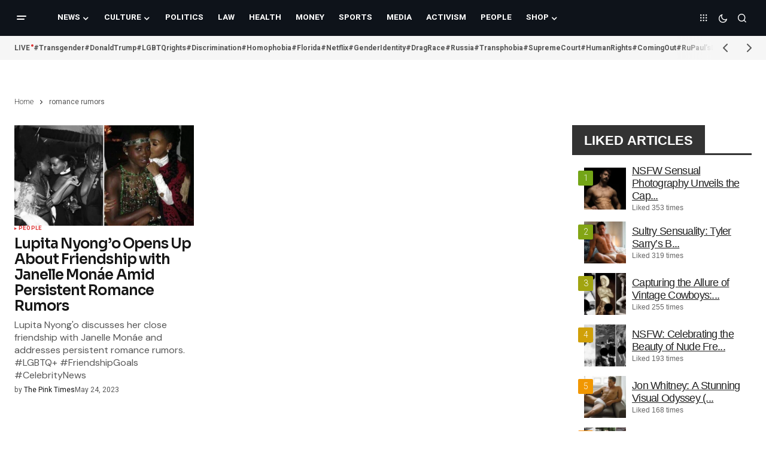

--- FILE ---
content_type: text/html; charset=UTF-8
request_url: https://thepinktimes.com/tag/romance-rumors/
body_size: 19844
content:
<!doctype html>
<html lang="en">
<head>
<meta charset="UTF-8"/>
<meta name="viewport" content="width=device-width, initial-scale=1"/>
<link rel="profile" href="https://gmpg.org/xfn/11"/>
<meta name='robots' content='index, follow, max-image-preview:large, max-snippet:-1, max-video-preview:-1'/>
<style>.WooZone-price-info{font-size:0.1em;}
.woocommerce div.product p.price, .woocommerce div.product span.price{line-height:initial !important;}</style>
<title>romance rumors - The Pink Times</title>
<link rel="canonical" href="https://thepinktimes.com/tag/romance-rumors/"/>
<meta property="og:locale" content="en_US"/>
<meta property="og:type" content="article"/>
<meta property="og:title" content="romance rumors Archives"/>
<meta property="og:url" content="https://thepinktimes.com/tag/romance-rumors/"/>
<meta property="og:site_name" content="The Pink Times"/>
<meta property="og:image" content="https://thepinktimes.com/wp-content/uploads/2024/12/240098951_120156683676930_6567512713338184575_n.jpg"/>
<meta property="og:image:width" content="1500"/>
<meta property="og:image:height" content="576"/>
<meta property="og:image:type" content="image/jpeg"/>
<meta name="twitter:card" content="summary_large_image"/>
<meta name="twitter:site" content="@thepinktimes"/>
<script type="application/ld+json" class="yoast-schema-graph">{"@context":"https://schema.org","@graph":[{"@type":"CollectionPage","@id":"https://thepinktimes.com/tag/romance-rumors/","url":"https://thepinktimes.com/tag/romance-rumors/","name":"romance rumors - The Pink Times","isPartOf":{"@id":"https://thepinktimes.com/#website"},"primaryImageOfPage":{"@id":"https://thepinktimes.com/tag/romance-rumors/#primaryimage"},"image":{"@id":"https://thepinktimes.com/tag/romance-rumors/#primaryimage"},"thumbnailUrl":"https://thepinktimes.com/wp-content/uploads/2023/05/pinktimes-main-image-39.jpg","breadcrumb":{"@id":"https://thepinktimes.com/tag/romance-rumors/#breadcrumb"},"inLanguage":"en"},{"@type":"ImageObject","inLanguage":"en","@id":"https://thepinktimes.com/tag/romance-rumors/#primaryimage","url":"https://thepinktimes.com/wp-content/uploads/2023/05/pinktimes-main-image-39.jpg","contentUrl":"https://thepinktimes.com/wp-content/uploads/2023/05/pinktimes-main-image-39.jpg","width":1024,"height":682},{"@type":"BreadcrumbList","@id":"https://thepinktimes.com/tag/romance-rumors/#breadcrumb","itemListElement":[{"@type":"ListItem","position":1,"name":"Home","item":"https://thepinktimes.com/"},{"@type":"ListItem","position":2,"name":"romance rumors"}]},{"@type":"WebSite","@id":"https://thepinktimes.com/#website","url":"https://thepinktimes.com/","name":"The Pink Times","description":"Stay informed, Stay connected - Your LGBTQ news source","publisher":{"@id":"https://thepinktimes.com/#organization"},"alternateName":"Pink Times","potentialAction":[{"@type":"SearchAction","target":{"@type":"EntryPoint","urlTemplate":"https://thepinktimes.com/?s={search_term_string}"},"query-input":{"@type":"PropertyValueSpecification","valueRequired":true,"valueName":"search_term_string"}}],"inLanguage":"en"},{"@type":"Organization","@id":"https://thepinktimes.com/#organization","name":"The Pink Times","alternateName":"Pink Times","url":"https://thepinktimes.com/","logo":{"@type":"ImageObject","inLanguage":"en","@id":"https://thepinktimes.com/#/schema/logo/image/","url":"https://thepinktimes.com/wp-content/uploads/2023/08/274783611_163892495970015_3413106840745295168_n.jpg","contentUrl":"https://thepinktimes.com/wp-content/uploads/2023/08/274783611_163892495970015_3413106840745295168_n.jpg","width":595,"height":595,"caption":"The Pink Times"},"image":{"@id":"https://thepinktimes.com/#/schema/logo/image/"},"sameAs":["https://www.facebook.com/thepinktimes","https://x.com/thepinktimes","https://www.instagram.com/thepinktimes.news","https://www.youtube.com/channel/UCI9HM6BrNjC7u2OC-8QdCyg","https://www.linkedin.com/company/the-pink-times/"]}]}</script>
<link rel='dns-prefetch' href='//translate.google.com'/>
<link rel='dns-prefetch' href='//pagead2.googlesyndication.com'/>
<link rel='dns-prefetch' href='//www.googletagmanager.com'/>
<link rel='dns-prefetch' href='//fonts.googleapis.com'/>
<link href='https://fonts.gstatic.com' crossorigin rel='preconnect'/>
<link rel="alternate" type="application/rss+xml" title="The Pink Times &raquo; Feed" href="https://thepinktimes.com/feed/"/>
<link rel="alternate" type="application/rss+xml" title="The Pink Times &raquo; romance rumors Tag Feed" href="https://thepinktimes.com/tag/romance-rumors/feed/"/>
<style id='wp-img-auto-sizes-contain-inline-css'>img:is([sizes=auto i],[sizes^="auto," i]){contain-intrinsic-size:3000px 1500px}</style>
<link rel="stylesheet" type="text/css" href="//thepinktimes.com/wp-content/cache/wpfc-minified/h40pnr7/fa8qh.css" media="all"/>
<style id='classic-theme-styles-inline-css'>.wp-block-button__link{color:#fff;background-color:#32373c;border-radius:9999px;box-shadow:none;text-decoration:none;padding:calc(.667em + 2px) calc(1.333em + 2px);font-size:1.125em}.wp-block-file__button{background:#32373c;color:#fff;text-decoration:none}</style>
<link rel="stylesheet" type="text/css" href="//thepinktimes.com/wp-content/cache/wpfc-minified/fi2ontjo/fa8qh.css" media="all"/>
<style id='qsm-quiz-style-inline-css'></style>
<style id='global-styles-inline-css'>:root{--wp--preset--aspect-ratio--square:1;--wp--preset--aspect-ratio--4-3:4/3;--wp--preset--aspect-ratio--3-4:3/4;--wp--preset--aspect-ratio--3-2:3/2;--wp--preset--aspect-ratio--2-3:2/3;--wp--preset--aspect-ratio--16-9:16/9;--wp--preset--aspect-ratio--9-16:9/16;--wp--preset--color--black:#000000;--wp--preset--color--cyan-bluish-gray:#abb8c3;--wp--preset--color--white:#FFFFFF;--wp--preset--color--pale-pink:#f78da7;--wp--preset--color--vivid-red:#cf2e2e;--wp--preset--color--luminous-vivid-orange:#ff6900;--wp--preset--color--luminous-vivid-amber:#fcb900;--wp--preset--color--light-green-cyan:#7bdcb5;--wp--preset--color--vivid-green-cyan:#00d084;--wp--preset--color--pale-cyan-blue:#8ed1fc;--wp--preset--color--vivid-cyan-blue:#0693e3;--wp--preset--color--vivid-purple:#9b51e0;--wp--preset--color--blue:#59BACC;--wp--preset--color--green:#58AD69;--wp--preset--color--orange:#FFBC49;--wp--preset--color--red:#e32c26;--wp--preset--color--gray-50:#f8f9fa;--wp--preset--color--gray-100:#f8f9fb;--wp--preset--color--gray-200:#E0E0E0;--wp--preset--color--primary:#161616;--wp--preset--color--secondary:#585858;--wp--preset--color--layout:#f9f9f9;--wp--preset--color--border:#D9D9D9;--wp--preset--color--divider:#1D1D1F;--wp--preset--gradient--vivid-cyan-blue-to-vivid-purple:linear-gradient(135deg,rgb(6,147,227) 0%,rgb(155,81,224) 100%);--wp--preset--gradient--light-green-cyan-to-vivid-green-cyan:linear-gradient(135deg,rgb(122,220,180) 0%,rgb(0,208,130) 100%);--wp--preset--gradient--luminous-vivid-amber-to-luminous-vivid-orange:linear-gradient(135deg,rgb(252,185,0) 0%,rgb(255,105,0) 100%);--wp--preset--gradient--luminous-vivid-orange-to-vivid-red:linear-gradient(135deg,rgb(255,105,0) 0%,rgb(207,46,46) 100%);--wp--preset--gradient--very-light-gray-to-cyan-bluish-gray:linear-gradient(135deg,rgb(238,238,238) 0%,rgb(169,184,195) 100%);--wp--preset--gradient--cool-to-warm-spectrum:linear-gradient(135deg,rgb(74,234,220) 0%,rgb(151,120,209) 20%,rgb(207,42,186) 40%,rgb(238,44,130) 60%,rgb(251,105,98) 80%,rgb(254,248,76) 100%);--wp--preset--gradient--blush-light-purple:linear-gradient(135deg,rgb(255,206,236) 0%,rgb(152,150,240) 100%);--wp--preset--gradient--blush-bordeaux:linear-gradient(135deg,rgb(254,205,165) 0%,rgb(254,45,45) 50%,rgb(107,0,62) 100%);--wp--preset--gradient--luminous-dusk:linear-gradient(135deg,rgb(255,203,112) 0%,rgb(199,81,192) 50%,rgb(65,88,208) 100%);--wp--preset--gradient--pale-ocean:linear-gradient(135deg,rgb(255,245,203) 0%,rgb(182,227,212) 50%,rgb(51,167,181) 100%);--wp--preset--gradient--electric-grass:linear-gradient(135deg,rgb(202,248,128) 0%,rgb(113,206,126) 100%);--wp--preset--gradient--midnight:linear-gradient(135deg,rgb(2,3,129) 0%,rgb(40,116,252) 100%);--wp--preset--font-size--small:13px;--wp--preset--font-size--medium:20px;--wp--preset--font-size--large:36px;--wp--preset--font-size--x-large:42px;--wp--preset--spacing--20:0.44rem;--wp--preset--spacing--30:0.67rem;--wp--preset--spacing--40:1rem;--wp--preset--spacing--50:1.5rem;--wp--preset--spacing--60:2.25rem;--wp--preset--spacing--70:3.38rem;--wp--preset--spacing--80:5.06rem;--wp--preset--shadow--natural:6px 6px 9px rgba(0, 0, 0, 0.2);--wp--preset--shadow--deep:12px 12px 50px rgba(0, 0, 0, 0.4);--wp--preset--shadow--sharp:6px 6px 0px rgba(0, 0, 0, 0.2);--wp--preset--shadow--outlined:6px 6px 0px -3px rgb(255, 255, 255), 6px 6px rgb(0, 0, 0);--wp--preset--shadow--crisp:6px 6px 0px rgb(0, 0, 0);}:root :where(.is-layout-flow) > :first-child{margin-block-start:0;}:root :where(.is-layout-flow) > :last-child{margin-block-end:0;}:root :where(.is-layout-flow) > *{margin-block-start:24px;margin-block-end:0;}:root :where(.is-layout-constrained) > :first-child{margin-block-start:0;}:root :where(.is-layout-constrained) > :last-child{margin-block-end:0;}:root :where(.is-layout-constrained) > *{margin-block-start:24px;margin-block-end:0;}:root :where(.is-layout-flex){gap:24px;}:root :where(.is-layout-grid){gap:24px;}body .is-layout-flex{display:flex;}.is-layout-flex{flex-wrap:wrap;align-items:center;}.is-layout-flex > :is(*, div){margin:0;}body .is-layout-grid{display:grid;}.is-layout-grid > :is(*, div){margin:0;}.has-black-color{color:var(--wp--preset--color--black) !important;}.has-cyan-bluish-gray-color{color:var(--wp--preset--color--cyan-bluish-gray) !important;}.has-white-color{color:var(--wp--preset--color--white) !important;}.has-pale-pink-color{color:var(--wp--preset--color--pale-pink) !important;}.has-vivid-red-color{color:var(--wp--preset--color--vivid-red) !important;}.has-luminous-vivid-orange-color{color:var(--wp--preset--color--luminous-vivid-orange) !important;}.has-luminous-vivid-amber-color{color:var(--wp--preset--color--luminous-vivid-amber) !important;}.has-light-green-cyan-color{color:var(--wp--preset--color--light-green-cyan) !important;}.has-vivid-green-cyan-color{color:var(--wp--preset--color--vivid-green-cyan) !important;}.has-pale-cyan-blue-color{color:var(--wp--preset--color--pale-cyan-blue) !important;}.has-vivid-cyan-blue-color{color:var(--wp--preset--color--vivid-cyan-blue) !important;}.has-vivid-purple-color{color:var(--wp--preset--color--vivid-purple) !important;}.has-blue-color{color:var(--wp--preset--color--blue) !important;}.has-green-color{color:var(--wp--preset--color--green) !important;}.has-orange-color{color:var(--wp--preset--color--orange) !important;}.has-red-color{color:var(--wp--preset--color--red) !important;}.has-gray-50-color{color:var(--wp--preset--color--gray-50) !important;}.has-gray-100-color{color:var(--wp--preset--color--gray-100) !important;}.has-gray-200-color{color:var(--wp--preset--color--gray-200) !important;}.has-primary-color{color:var(--wp--preset--color--primary) !important;}.has-secondary-color{color:var(--wp--preset--color--secondary) !important;}.has-layout-color{color:var(--wp--preset--color--layout) !important;}.has-border-color{color:var(--wp--preset--color--border) !important;}.has-divider-color{color:var(--wp--preset--color--divider) !important;}.has-black-background-color{background-color:var(--wp--preset--color--black) !important;}.has-cyan-bluish-gray-background-color{background-color:var(--wp--preset--color--cyan-bluish-gray) !important;}.has-white-background-color{background-color:var(--wp--preset--color--white) !important;}.has-pale-pink-background-color{background-color:var(--wp--preset--color--pale-pink) !important;}.has-vivid-red-background-color{background-color:var(--wp--preset--color--vivid-red) !important;}.has-luminous-vivid-orange-background-color{background-color:var(--wp--preset--color--luminous-vivid-orange) !important;}.has-luminous-vivid-amber-background-color{background-color:var(--wp--preset--color--luminous-vivid-amber) !important;}.has-light-green-cyan-background-color{background-color:var(--wp--preset--color--light-green-cyan) !important;}.has-vivid-green-cyan-background-color{background-color:var(--wp--preset--color--vivid-green-cyan) !important;}.has-pale-cyan-blue-background-color{background-color:var(--wp--preset--color--pale-cyan-blue) !important;}.has-vivid-cyan-blue-background-color{background-color:var(--wp--preset--color--vivid-cyan-blue) !important;}.has-vivid-purple-background-color{background-color:var(--wp--preset--color--vivid-purple) !important;}.has-blue-background-color{background-color:var(--wp--preset--color--blue) !important;}.has-green-background-color{background-color:var(--wp--preset--color--green) !important;}.has-orange-background-color{background-color:var(--wp--preset--color--orange) !important;}.has-red-background-color{background-color:var(--wp--preset--color--red) !important;}.has-gray-50-background-color{background-color:var(--wp--preset--color--gray-50) !important;}.has-gray-100-background-color{background-color:var(--wp--preset--color--gray-100) !important;}.has-gray-200-background-color{background-color:var(--wp--preset--color--gray-200) !important;}.has-primary-background-color{background-color:var(--wp--preset--color--primary) !important;}.has-secondary-background-color{background-color:var(--wp--preset--color--secondary) !important;}.has-layout-background-color{background-color:var(--wp--preset--color--layout) !important;}.has-border-background-color{background-color:var(--wp--preset--color--border) !important;}.has-divider-background-color{background-color:var(--wp--preset--color--divider) !important;}.has-black-border-color{border-color:var(--wp--preset--color--black) !important;}.has-cyan-bluish-gray-border-color{border-color:var(--wp--preset--color--cyan-bluish-gray) !important;}.has-white-border-color{border-color:var(--wp--preset--color--white) !important;}.has-pale-pink-border-color{border-color:var(--wp--preset--color--pale-pink) !important;}.has-vivid-red-border-color{border-color:var(--wp--preset--color--vivid-red) !important;}.has-luminous-vivid-orange-border-color{border-color:var(--wp--preset--color--luminous-vivid-orange) !important;}.has-luminous-vivid-amber-border-color{border-color:var(--wp--preset--color--luminous-vivid-amber) !important;}.has-light-green-cyan-border-color{border-color:var(--wp--preset--color--light-green-cyan) !important;}.has-vivid-green-cyan-border-color{border-color:var(--wp--preset--color--vivid-green-cyan) !important;}.has-pale-cyan-blue-border-color{border-color:var(--wp--preset--color--pale-cyan-blue) !important;}.has-vivid-cyan-blue-border-color{border-color:var(--wp--preset--color--vivid-cyan-blue) !important;}.has-vivid-purple-border-color{border-color:var(--wp--preset--color--vivid-purple) !important;}.has-blue-border-color{border-color:var(--wp--preset--color--blue) !important;}.has-green-border-color{border-color:var(--wp--preset--color--green) !important;}.has-orange-border-color{border-color:var(--wp--preset--color--orange) !important;}.has-red-border-color{border-color:var(--wp--preset--color--red) !important;}.has-gray-50-border-color{border-color:var(--wp--preset--color--gray-50) !important;}.has-gray-100-border-color{border-color:var(--wp--preset--color--gray-100) !important;}.has-gray-200-border-color{border-color:var(--wp--preset--color--gray-200) !important;}.has-primary-border-color{border-color:var(--wp--preset--color--primary) !important;}.has-secondary-border-color{border-color:var(--wp--preset--color--secondary) !important;}.has-layout-border-color{border-color:var(--wp--preset--color--layout) !important;}.has-border-border-color{border-color:var(--wp--preset--color--border) !important;}.has-divider-border-color{border-color:var(--wp--preset--color--divider) !important;}.has-vivid-cyan-blue-to-vivid-purple-gradient-background{background:var(--wp--preset--gradient--vivid-cyan-blue-to-vivid-purple) !important;}.has-light-green-cyan-to-vivid-green-cyan-gradient-background{background:var(--wp--preset--gradient--light-green-cyan-to-vivid-green-cyan) !important;}.has-luminous-vivid-amber-to-luminous-vivid-orange-gradient-background{background:var(--wp--preset--gradient--luminous-vivid-amber-to-luminous-vivid-orange) !important;}.has-luminous-vivid-orange-to-vivid-red-gradient-background{background:var(--wp--preset--gradient--luminous-vivid-orange-to-vivid-red) !important;}.has-very-light-gray-to-cyan-bluish-gray-gradient-background{background:var(--wp--preset--gradient--very-light-gray-to-cyan-bluish-gray) !important;}.has-cool-to-warm-spectrum-gradient-background{background:var(--wp--preset--gradient--cool-to-warm-spectrum) !important;}.has-blush-light-purple-gradient-background{background:var(--wp--preset--gradient--blush-light-purple) !important;}.has-blush-bordeaux-gradient-background{background:var(--wp--preset--gradient--blush-bordeaux) !important;}.has-luminous-dusk-gradient-background{background:var(--wp--preset--gradient--luminous-dusk) !important;}.has-pale-ocean-gradient-background{background:var(--wp--preset--gradient--pale-ocean) !important;}.has-electric-grass-gradient-background{background:var(--wp--preset--gradient--electric-grass) !important;}.has-midnight-gradient-background{background:var(--wp--preset--gradient--midnight) !important;}.has-small-font-size{font-size:var(--wp--preset--font-size--small) !important;}.has-medium-font-size{font-size:var(--wp--preset--font-size--medium) !important;}.has-large-font-size{font-size:var(--wp--preset--font-size--large) !important;}.has-x-large-font-size{font-size:var(--wp--preset--font-size--x-large) !important;}:root :where(.wp-block-pullquote){font-size:1.5em;line-height:1.6;}</style>
<link rel="stylesheet" type="text/css" href="//thepinktimes.com/wp-content/cache/wpfc-minified/m9nonkub/fa8qh.css" media="all"/>
<link rel="stylesheet" type="text/css" href="//thepinktimes.com/wp-content/cache/wpfc-minified/kz7a0c4x/fa8qh.css" media="only screen and (max-width: 768px)"/>
<link rel="stylesheet" type="text/css" href="//thepinktimes.com/wp-content/cache/wpfc-minified/6yqovgfb/fa8qh.css" media="all"/>
<style id='woocommerce-inline-inline-css'>.woocommerce form .form-row .required{visibility:visible;}</style>
<link rel="stylesheet" type="text/css" href="//thepinktimes.com/wp-content/cache/wpfc-minified/m91a92dw/fa8qh.css" media="all"/>
<style id='cs-elementor-editor-inline-css'>:root{--cs-desktop-container:1448px;--cs-laptop-container:1200px;--cs-tablet-container:992px;--cs-mobile-container:768px;}</style>
<link rel="stylesheet" type="text/css" href="//thepinktimes.com/wp-content/cache/wpfc-minified/7murgddi/fa8qh.css" media="all"/>
<style id='csco-styles-inline-css'>:root{
--cs-font-base-family:Heebo;--cs-font-base-size:1rem;--cs-font-base-weight:200;--cs-font-base-style:normal;--cs-font-base-letter-spacing:normal;--cs-font-base-line-height:1.5;
--cs-font-primary-family:Heebo;--cs-font-primary-size:0.75rem;--cs-font-primary-weight:200;--cs-font-primary-style:normal;--cs-font-primary-letter-spacing:normal;--cs-font-primary-text-transform:none;--cs-font-primary-line-height:1.2;
--cs-font-secondary-family:Heebo;--cs-font-secondary-size:0.75rem;--cs-font-secondary-weight:200;--cs-font-secondary-style:normal;--cs-font-secondary-letter-spacing:normal;--cs-font-secondary-text-transform:none;--cs-font-secondary-line-height:1.1;
--cs-font-section-headings-family:Sora;--cs-font-section-headings-size:1.125rem;--cs-font-section-headings-weight:600;--cs-font-section-headings-style:normal;--cs-font-section-headings-letter-spacing:-0.02em;--cs-font-section-headings-text-transform:none;--cs-font-section-headings-line-height:1.1;
--cs-font-post-title-family:Heebo;--cs-font-post-title-weight:600;--cs-font-post-title-size:2.25rem;--cs-font-post-title-letter-spacing:0px;--cs-font-post-title-line-height:1.1;
--cs-font-post-subtitle-family:Heebo;--cs-font-post-subtitle-weight:400;--cs-font-post-subtitle-size:1.25rem;--cs-font-post-subtitle-letter-spacing:normal;--cs-font-post-subtitle-line-height:1.4;
--cs-font-category-family:Heebo;--cs-font-category-size:0.5625rem;--cs-font-category-weight:700;--cs-font-category-style:normal;--cs-font-category-letter-spacing:0.02em;--cs-font-category-text-transform:uppercase;--cs-font-category-line-height:1.1;
--cs-font-post-meta-family:Heebo;--cs-font-post-meta-size:0.75rem;--cs-font-post-meta-weight:400;--cs-font-post-meta-style:normal;--cs-font-post-meta-letter-spacing:normal;--cs-font-post-meta-text-transform:none;--cs-font-post-meta-line-height:1.1;
--cs-font-post-content-family:Heebo;--cs-font-post-content-weight:300;--cs-font-post-content-size:1.125rem;--cs-font-post-content-letter-spacing:normal;--cs-font-post-content-line-height:;
--cs-font-input-family:DM Sans;--cs-font-input-size:0.875rem;--cs-font-input-weight:400;--cs-font-input-style:normal;--cs-font-input-line-height:1.3;--cs-font-input-letter-spacing:normal;--cs-font-input-text-transform:none;
--cs-font-entry-title-family:Sora;--cs-font-entry-title-weight:600;--cs-font-entry-title-letter-spacing:-0.04em;--cs-font-entry-title-line-height:1.1;
--cs-font-entry-excerpt-family:DM Sans;--cs-font-entry-excerpt-weight:400;--cs-font-entry-excerpt-size:1rem;--cs-font-entry-excerpt-letter-spacing:normal;--cs-font-entry-excerpt-line-height:normal;
--cs-font-main-logo-family:DM Sans;--cs-font-main-logo-size:1.375rem;--cs-font-main-logo-weight:700;--cs-font-main-logo-style:normal;--cs-font-main-logo-letter-spacing:-0.02em;--cs-font-main-logo-text-transform:none;
--cs-font-mobile-logo-family:DM Sans;--cs-font-mobile-logo-size:1.375rem;--cs-font-mobile-logo-weight:700;--cs-font-mobile-logo-style:normal;--cs-font-mobile-logo-letter-spacing:-0.02em;--cs-font-mobile-logo-text-transform:none;
--cs-font-footer-logo-family:DM Sans;--cs-font-footer-logo-size:1.375rem;--cs-font-footer-logo-weight:700;--cs-font-footer-logo-style:normal;--cs-font-footer-logo-letter-spacing:-0.02em;--cs-font-footer-logo-text-transform:none;
--cs-font-headings-family:Heebo;--cs-font-headings-weight:600;--cs-font-headings-style:normal;--cs-font-headings-line-height:1.1;--cs-font-headings-letter-spacing:-0.04em;--cs-font-headings-text-transform:none;
--cs-font-menu-family:Heebo;--cs-font-menu-size:0.85rem;--cs-font-menu-weight:700;--cs-font-menu-style:normal;--cs-font-menu-letter-spacing:normal;--cs-font-menu-text-transform:uppercase;--cs-font-menu-line-height:1.3;
--cs-font-submenu-family:Heebo;--cs-font-submenu-size:0.875rem;--cs-font-submenu-weight:400;--cs-font-submenu-style:normal;--cs-font-submenu-letter-spacing:normal;--cs-font-submenu-text-transform:none;--cs-font-submenu-line-height:1.3;
--cs-font-footer-menu-family:Heebo;--cs-font-footer-menu-size:0.75rem;--cs-font-footer-menu-weight:700;--cs-font-footer-menu-style:normal;--cs-font-footer-menu-letter-spacing:-0.02em;--cs-font-footer-menu-text-transform:uppercase;--cs-font-footer-menu-line-height:1.2;
--cs-font-footer-submenu-family:Heebo;--cs-font-footer-submenu-size:0.75rem;--cs-font-footer-submenu-weight:700;--cs-font-footer-submenu-style:normal;--cs-font-footer-submenu-letter-spacing:normal;--cs-font-footer-submenu-text-transform:none;--cs-font-footer-submenu-line-height:1.1;
--cs-font-bottombar-menu-family:Heebo;--cs-font-bottombar-menu-size:0.75rem;--cs-font-bottombar-menu-weight:700;--cs-font-bottombar-menu-style:normal;--cs-font-bottombar-menu-letter-spacing:normal;--cs-font-bottombar-menu-text-transform:none;--cs-font-bottombar-menu-line-height:1.3;}</style>
<style id='cs-customizer-output-styles-inline-css'>:root{--cs-light-site-background:#FFFFFF;--cs-dark-site-background:#161616;--cs-light-header-background:#0e131a;--cs-dark-header-background:#161616;--cs-light-header-submenu-background:#0e131a;--cs-dark-header-submenu-background:#161616;--cs-light-footer-background:#0e131a;--cs-dark-footer-background:#161616;--cs-light-offcanvas-background:#0e131a;--cs-dark-offcanvas-background:#161616;--cs-light-layout-background:#f6f6f6;--cs-dark-layout-background:#232323;--cs-light-primary-color:#161616;--cs-dark-primary-color:#FFFFFF;--cs-light-secondary-color:#585858;--cs-dark-secondary-color:#CDCDCD;--cs-light-accent-color:#dd3333;--cs-dark-accent-color:#ffffff;--cs-light-input-background:#FFFFFF;--cs-dark-input-background:#FFFFFF;--cs-light-button-background:#dd3333;--cs-dark-button-background:#0038ff;--cs-light-button-color:#FFFFFF;--cs-dark-button-color:#FFFFFF;--cs-light-button-hover-background:#0033e9;--cs-dark-button-hover-background:#0033e9;--cs-light-button-hover-color:#FFFFFF;--cs-dark-button-hover-color:#FFFFFF;--cs-light-border-color:#D9D9D9;--cs-dark-border-color:#343434;--cs-light-overlay-background:#161616;--cs-dark-overlay-background:#161616;--cs-light-video-icon-color:#161616;--cs-dark-video-icon-color:#161616;--cs-heading-1-font-size:2.25rem;--cs-heading-2-font-size:2rem;--cs-heading-3-font-size:1.5rem;--cs-heading-4-font-size:1.125rem;--cs-heading-5-font-size:1rem;--cs-heading-6-font-size:0.9375rem;--cs-header-initial-height:60px;--cs-header-height:60px;--cs-header-border-width:0px;}:root, [data-scheme="light"]{--cs-light-overlay-background-rgb:22,22,22;}:root, [data-scheme="dark"]{--cs-dark-overlay-background-rgb:22,22,22;}.cs-header-bottombar{--cs-header-bottombar-alignment:flex-start;}.cs-posts-area__home.cs-posts-area__grid{--cs-posts-area-grid-columns:3;--cs-posts-area-grid-column-gap:24px;}.cs-posts-area__home{--cs-posts-area-grid-row-gap:24px;--cs-entry-title-font-size:1.5rem;}.cs-posts-area__archive.cs-posts-area__grid{--cs-posts-area-grid-columns:3;--cs-posts-area-grid-column-gap:24px;}.cs-posts-area__archive{--cs-posts-area-grid-row-gap:40px;--cs-entry-title-font-size:1.5rem;}.cs-posts-area__read-next{--cs-entry-title-font-size:1.5rem;}.cs-banner-archive{--cs-banner-label-alignment:left;}.cs-banner-post-after{--cs-banner-label-alignment:left;}@media(max-width:1199.98px){.cs-posts-area__home.cs-posts-area__grid{--cs-posts-area-grid-columns:2;--cs-posts-area-grid-column-gap:24px;}.cs-posts-area__home{--cs-posts-area-grid-row-gap:24px;--cs-entry-title-font-size:1.5rem;}.cs-posts-area__archive.cs-posts-area__grid{--cs-posts-area-grid-columns:3;--cs-posts-area-grid-column-gap:24px;}.cs-posts-area__archive{--cs-posts-area-grid-row-gap:40px;--cs-entry-title-font-size:1.5rem;}.cs-posts-area__read-next{--cs-entry-title-font-size:1.5rem;}}@media(max-width:991.98px){.cs-posts-area__home.cs-posts-area__grid{--cs-posts-area-grid-columns:2;--cs-posts-area-grid-column-gap:24px;}.cs-posts-area__home{--cs-posts-area-grid-row-gap:24px;--cs-entry-title-font-size:1.5rem;}.cs-posts-area__archive.cs-posts-area__grid{--cs-posts-area-grid-columns:2;--cs-posts-area-grid-column-gap:24px;}.cs-posts-area__archive{--cs-posts-area-grid-row-gap:40px;--cs-entry-title-font-size:1.5rem;}.cs-posts-area__read-next{--cs-entry-title-font-size:1.5rem;}}@media(max-width:767.98px){.cs-posts-area__home.cs-posts-area__grid{--cs-posts-area-grid-columns:1;--cs-posts-area-grid-column-gap:24px;}.cs-posts-area__home{--cs-posts-area-grid-row-gap:24px;--cs-entry-title-font-size:1.25rem;}.cs-posts-area__archive.cs-posts-area__grid{--cs-posts-area-grid-columns:1;--cs-posts-area-grid-column-gap:24px;}.cs-posts-area__archive{--cs-posts-area-grid-row-gap:24px;--cs-entry-title-font-size:1.25rem;}.cs-posts-area__read-next{--cs-entry-title-font-size:1.25rem;}}</style>
<script src="//pagead2.googlesyndication.com/pagead/js/adsbygoogle.js?ver=6.9" id="csco_adsense-js"></script>
<script data-wpfc-render="false">(function(){let events=["mousemove", "wheel", "scroll", "touchstart", "touchmove"];let fired=false;events.forEach(function(event){window.addEventListener(event, function(){if(fired===false){fired=true;setTimeout(function(){ (function(d,s){var f=d.getElementsByTagName(s)[0];j=d.createElement(s);j.setAttribute('src', 'https://www.googletagmanager.com/gtag/js?id=G-5GZ7BMD02W');j.setAttribute('id', 'google_gtagjs-js');f.parentNode.insertBefore(j,f);})(document,'script'); }, 100);}},{once: true});});})();</script>
<meta name="cdp-version" content="1.5.0"/><style>.flag{margin-top:10px;}.goog-te-gadget{margin-top:2px!important;}p.hello{font-size:12px;color:#666;}div.skiptranslate.goog-te-gadget{display:inline!important;}#google_language_translator{clear:both;}#flags{width:165px;}#flags a{display:inline-block;margin-right:2px;}#google_language_translator a{display:none!important;}div.skiptranslate.goog-te-gadget{display:inline!important;}.goog-te-gadget{color:transparent!important;}.goog-te-gadget{font-size:0px!important;}.goog-branding{display:none;}.goog-tooltip{display:none!important;}.goog-tooltip:hover{display:none!important;}.goog-text-highlight{background-color:transparent!important;border:none!important;box-shadow:none!important;}#google_language_translator{display:none;}#google_language_translator select.goog-te-combo{color:#32373c;}div.skiptranslate{display:none!important;}body{top:0px!important;}#goog-gt-{display:none!important;}font font{background-color:transparent!important;box-shadow:none!important;position:initial!important;}#glt-translate-trigger{bottom:auto;top:0;}.tool-container.tool-top{top:50px!important;bottom:auto!important;}.tool-container.tool-top .arrow{border-color:transparent transparent #d0cbcb;top:-14px;}#glt-translate-trigger > span{color:#ffffff;}#glt-translate-trigger{background:#1e73be;}</style><meta name="generator" content="Site Kit by Google 1.170.0"/>        
<noscript><style>.woocommerce-product-gallery{opacity:1 !important;}</style></noscript>
<meta name="google-adsense-platform-account" content="ca-host-pub-2644536267352236">
<meta name="google-adsense-platform-domain" content="sitekit.withgoogle.com">
<meta name="generator" content="Elementor 3.34.1; features: additional_custom_breakpoints; settings: css_print_method-external, google_font-enabled, font_display-swap">
<style>.e-con.e-parent:nth-of-type(n+4):not(.e-lazyloaded):not(.e-no-lazyload),
.e-con.e-parent:nth-of-type(n+4):not(.e-lazyloaded):not(.e-no-lazyload) *{background-image:none !important;}
@media screen and (max-height: 1024px) {
.e-con.e-parent:nth-of-type(n+3):not(.e-lazyloaded):not(.e-no-lazyload),
.e-con.e-parent:nth-of-type(n+3):not(.e-lazyloaded):not(.e-no-lazyload) *{background-image:none !important;}
}
@media screen and (max-height: 640px) {
.e-con.e-parent:nth-of-type(n+2):not(.e-lazyloaded):not(.e-no-lazyload),
.e-con.e-parent:nth-of-type(n+2):not(.e-lazyloaded):not(.e-no-lazyload) *{background-image:none !important;}
}</style>
<script async src="https://pagead2.googlesyndication.com/pagead/js/adsbygoogle.js?client=ca-pub-6460797705492074&amp;host=ca-host-pub-2644536267352236" crossorigin="anonymous"></script>
<style id="spu-css-40527" class="spu-css">#spu-bg-40527{background-color:rgba(0, 0, 0, 0.77);}
#spu-40527 .spu-close{font-size:40px;color:rgb(0, 0, 0);text-shadow:0 1px 0 #000;}
#spu-40527 .spu-close:hover{color:#000;}
#spu-40527{background-color:rgb(255, 255, 255);max-width:450px;border-radius:10px;height:auto;box-shadow:0px 0px 10px 0px rgb(0, 0, 0);}
#spu-40527 .spu-container{border:5px solid;border-color:rgb(255, 255, 255);border-radius:0px;margin:14px;padding:30px;height:calc(100% - 28px);}</style>
<link rel="icon" href="https://thepinktimes.com/wp-content/uploads/2025/02/cropped-468884581_1388463668882515_2390145809181804955_n-32x32.jpg" sizes="32x32"/>
<link rel="icon" href="https://thepinktimes.com/wp-content/uploads/2025/02/cropped-468884581_1388463668882515_2390145809181804955_n-192x192.jpg" sizes="192x192"/>
<link rel="apple-touch-icon" href="https://thepinktimes.com/wp-content/uploads/2025/02/cropped-468884581_1388463668882515_2390145809181804955_n-180x180.jpg"/>
<meta name="msapplication-TileImage" content="https://thepinktimes.com/wp-content/uploads/2025/02/cropped-468884581_1388463668882515_2390145809181804955_n-270x270.jpg"/>
<style id="wp-custom-css">.cs-main-content .entry-content ul:not(.wp-block-post,
.wp-block-archives, .wp-block-categories, .wp-block-latest-posts, .wp-block-social-links, .wp-block-post-template, .blocks-gallery-grid), .cs-main-content .entry-summary ul:not(.wp-block-post,
.wp-block-archives, .wp-block-categories, .wp-block-latest-posts, .wp-block-social-links, .wp-block-post-template, .blocks-gallery-grid){padding-left:32px;padding-right:16px;list-style-type:square;padding:0px !important;}
.cs-main-content .entry-content ul:not(.wp-block-post,
.wp-block-archives, .wp-block-categories, .wp-block-latest-posts, .wp-block-social-links, .wp-block-post-template, .blocks-gallery-grid) li, .cs-main-content .entry-summary ul:not(.wp-block-post,
.wp-block-archives, .wp-block-categories, .wp-block-latest-posts, .wp-block-social-links, .wp-block-post-template, .blocks-gallery-grid) li{margin-bottom:-2px !important;padding-left:0.25rem;}
.quiz_section input[type="radio"]{}
label.qsm-input-label{text-align:center;}
.qsm_image_caption{font-size:14px !important;margin-left:20px !important;}
.qmn_radio_answers.mlwRequiredRadio{display:flex;flex-direction:row;flex-wrap:wrap;justify-content:space-between;align-content:flex-start;}
.qsm-results-page .qmn_image_option, .quiz_section .qmn_image_option{width:48%;height:100%;align-content}
.qsm-quiz-container input[type=radio]{cursor:pointer;display:block;position:relative;left:30px;}</style>
<script data-wpfc-render="false">var Wpfcll={s:[],osl:0,scroll:false,i:function(){Wpfcll.ss();window.addEventListener('load',function(){let observer=new MutationObserver(mutationRecords=>{Wpfcll.osl=Wpfcll.s.length;Wpfcll.ss();if(Wpfcll.s.length > Wpfcll.osl){Wpfcll.ls(false);}});observer.observe(document.getElementsByTagName("html")[0],{childList:true,attributes:true,subtree:true,attributeFilter:["src"],attributeOldValue:false,characterDataOldValue:false});Wpfcll.ls(true);});window.addEventListener('scroll',function(){Wpfcll.scroll=true;Wpfcll.ls(false);});window.addEventListener('resize',function(){Wpfcll.scroll=true;Wpfcll.ls(false);});window.addEventListener('click',function(){Wpfcll.scroll=true;Wpfcll.ls(false);});},c:function(e,pageload){var w=document.documentElement.clientHeight || body.clientHeight;var n=0;if(pageload){n=0;}else{n=(w > 800) ? 800:200;n=Wpfcll.scroll ? 800:n;}var er=e.getBoundingClientRect();var t=0;var p=e.parentNode ? e.parentNode:false;if(typeof p.getBoundingClientRect=="undefined"){var pr=false;}else{var pr=p.getBoundingClientRect();}if(er.x==0 && er.y==0){for(var i=0;i < 10;i++){if(p){if(pr.x==0 && pr.y==0){if(p.parentNode){p=p.parentNode;}if(typeof p.getBoundingClientRect=="undefined"){pr=false;}else{pr=p.getBoundingClientRect();}}else{t=pr.top;break;}}};}else{t=er.top;}if(w - t+n > 0){return true;}return false;},r:function(e,pageload){var s=this;var oc,ot;try{oc=e.getAttribute("data-wpfc-original-src");ot=e.getAttribute("data-wpfc-original-srcset");originalsizes=e.getAttribute("data-wpfc-original-sizes");if(s.c(e,pageload)){if(oc || ot){if(e.tagName=="DIV" || e.tagName=="A" || e.tagName=="SPAN"){e.style.backgroundImage="url("+oc+")";e.removeAttribute("data-wpfc-original-src");e.removeAttribute("data-wpfc-original-srcset");e.removeAttribute("onload");}else{if(oc){e.setAttribute('src',oc);}if(ot){e.setAttribute('srcset',ot);}if(originalsizes){e.setAttribute('sizes',originalsizes);}if(e.getAttribute("alt") && e.getAttribute("alt")=="blank"){e.removeAttribute("alt");}e.removeAttribute("data-wpfc-original-src");e.removeAttribute("data-wpfc-original-srcset");e.removeAttribute("data-wpfc-original-sizes");e.removeAttribute("onload");if(e.tagName=="IFRAME"){var y="https://www.youtube.com/embed/";if(navigator.userAgent.match(/\sEdge?\/\d/i)){e.setAttribute('src',e.getAttribute("src").replace(/.+\/templates\/youtube\.html\#/,y));}e.onload=function(){if(typeof window.jQuery !="undefined"){if(jQuery.fn.fitVids){jQuery(e).parent().fitVids({customSelector:"iframe[src]"});}}var s=e.getAttribute("src").match(/templates\/youtube\.html\#(.+)/);if(s){try{var i=e.contentDocument || e.contentWindow;if(i.location.href=="about:blank"){e.setAttribute('src',y+s[1]);}}catch(err){e.setAttribute('src',y+s[1]);}}}}}}else{if(e.tagName=="NOSCRIPT"){if(typeof window.jQuery !="undefined"){if(jQuery(e).attr("data-type")=="wpfc"){e.removeAttribute("data-type");jQuery(e).after(jQuery(e).text());}}}}}}catch(error){console.log(error);console.log("==>",e);}},ss:function(){var i=Array.prototype.slice.call(document.getElementsByTagName("img"));var f=Array.prototype.slice.call(document.getElementsByTagName("iframe"));var d=Array.prototype.slice.call(document.getElementsByTagName("div"));var a=Array.prototype.slice.call(document.getElementsByTagName("a"));var s=Array.prototype.slice.call(document.getElementsByTagName("span"));var n=Array.prototype.slice.call(document.getElementsByTagName("noscript"));this.s=i.concat(f).concat(d).concat(a).concat(s).concat(n);},ls:function(pageload){var s=this;[].forEach.call(s.s,function(e,index){s.r(e,pageload);});}};document.addEventListener('DOMContentLoaded',function(){wpfci();});function wpfci(){Wpfcll.i();}</script>
</head>
<body class="archive tag tag-romance-rumors tag-7621 wp-custom-logo wp-embed-responsive wp-theme-newsreader theme-newsreader woocommerce-no-js cs-page-layout-right cs-navbar-smart-enabled cs-sticky-sidebar-enabled cs-stick-to-top elementor-default elementor-kit-39891" data-scheme='light'>
<div class="cs-wrapper">
<div class="cs-site-overlay"></div><div class="cs-offcanvas" data-scheme="dark">
<div class="cs-offcanvas__header">
<div class="cs-logo cs-logo-mobile"> <a class="cs-header__logo cs-header__logo-mobile cs-logo-default" href="https://thepinktimes.com/"> <img onload="Wpfcll.r(this,true);" src="https://thepinktimes.com/wp-content/plugins/wp-fastest-cache-premium/pro/images/blank.gif" data-wpfc-original-src="https://thepinktimes.com/wp-content/uploads/2025/02/cropped-468884581_1388463668882515_2390145809181804955_n-1-300x300-1.png" alt="The Pink Times" width="40" height="40"> </a> <a class="cs-header__logo cs-logo-dark" href="https://thepinktimes.com/"> <img onload="Wpfcll.r(this,true);" src="https://thepinktimes.com/wp-content/plugins/wp-fastest-cache-premium/pro/images/blank.gif" data-wpfc-original-src="https://thepinktimes.com/wp-content/uploads/2025/02/cropped-468884581_1388463668882515_2390145809181804955_n-1-300x300-1.png" alt="The Pink Times" width="40" height="40"> </a></div><nav class="cs-offcanvas__nav">
<span class="cs-offcanvas__toggle" role="button" aria-label="Close mobile menu button">
<i class="cs-icon cs-icon-x"></i>
</span>
</nav></div><div class="cs-offcanvas__search cs-container">
<form role="search" method="get" class="cs-search__form" action="https://thepinktimes.com/">
<div class="cs-search__group" data-scheme="light"> <input required class="cs-search__input" type="search" value="" name="s" placeholder="Search..." role="searchbox"> <button class="cs-search__submit" aria-label="Search" type="submit"> Search </button></div></form></div><aside class="cs-offcanvas__sidebar">
<div class="cs-offcanvas__inner cs-offcanvas__area cs-widget-area cs-container">
<div class="widget widget_nav_menu"><div class="menu-main-navigation-container"><ul id="menu-main-navigation" class="menu"><li id="menu-item-170" class="menu-item menu-item-type-taxonomy menu-item-object-category menu-item-has-children menu-item-170"><a href="https://thepinktimes.com/category/world-news/">News</a> <ul class="sub-menu"> <li id="menu-item-171" class="menu-item menu-item-type-taxonomy menu-item-object-category menu-item-171"><a href="https://thepinktimes.com/category/world-news/africa/">Africa</a></li> <li id="menu-item-172" class="menu-item menu-item-type-taxonomy menu-item-object-category menu-item-172"><a href="https://thepinktimes.com/category/world-news/americas/">Americas</a></li> <li id="menu-item-173" class="menu-item menu-item-type-taxonomy menu-item-object-category menu-item-173"><a href="https://thepinktimes.com/category/world-news/asia-pacific/">Asia Pacific</a></li> <li id="menu-item-174" class="menu-item menu-item-type-taxonomy menu-item-object-category menu-item-174"><a href="https://thepinktimes.com/category/world-news/china/">China</a></li> <li id="menu-item-175" class="menu-item menu-item-type-taxonomy menu-item-object-category menu-item-175"><a href="https://thepinktimes.com/category/world-news/europe/">Europe</a></li> <li id="menu-item-176" class="menu-item menu-item-type-taxonomy menu-item-object-category menu-item-176"><a href="https://thepinktimes.com/category/world-news/india/">India</a></li> <li id="menu-item-177" class="menu-item menu-item-type-taxonomy menu-item-object-category menu-item-177"><a href="https://thepinktimes.com/category/world-news/middle-east/">Middle East</a></li> <li id="menu-item-178" class="menu-item menu-item-type-taxonomy menu-item-object-category menu-item-178"><a href="https://thepinktimes.com/category/world-news/united-kingdom/">United Kingdom</a></li> <li id="menu-item-179" class="menu-item menu-item-type-taxonomy menu-item-object-category menu-item-179"><a href="https://thepinktimes.com/category/world-news/united-states/">United States</a></li> </ul> </li> <li id="menu-item-163" class="menu-item menu-item-type-taxonomy menu-item-object-category menu-item-has-children menu-item-163"><a href="https://thepinktimes.com/category/culture/">Culture</a> <ul class="sub-menu"> <li id="menu-item-15622" class="menu-item menu-item-type-taxonomy menu-item-object-category menu-item-15622"><a href="https://thepinktimes.com/category/culture/art/">Art</a></li> <li id="menu-item-16111" class="menu-item menu-item-type-taxonomy menu-item-object-category menu-item-16111"><a href="https://thepinktimes.com/category/culture/entertainment/drag/">Drag</a></li> <li id="menu-item-15623" class="menu-item menu-item-type-taxonomy menu-item-object-category menu-item-15623"><a href="https://thepinktimes.com/category/culture/books/">Books</a></li> <li id="menu-item-15624" class="menu-item menu-item-type-taxonomy menu-item-object-category menu-item-15624"><a href="https://thepinktimes.com/category/culture/entertainment/">Entertainment</a></li> <li id="menu-item-15626" class="menu-item menu-item-type-taxonomy menu-item-object-category menu-item-15626"><a href="https://thepinktimes.com/category/culture/fashion/">Fashion</a></li> <li id="menu-item-15627" class="menu-item menu-item-type-taxonomy menu-item-object-category menu-item-15627"><a href="https://thepinktimes.com/category/culture/history/">History</a></li> <li id="menu-item-15628" class="menu-item menu-item-type-taxonomy menu-item-object-category menu-item-15628"><a href="https://thepinktimes.com/category/culture/love/">Love</a></li> <li id="menu-item-15630" class="menu-item menu-item-type-taxonomy menu-item-object-category menu-item-15630"><a href="https://thepinktimes.com/category/culture/photography/">Photography</a></li> <li id="menu-item-15631" class="menu-item menu-item-type-taxonomy menu-item-object-category menu-item-15631"><a href="https://thepinktimes.com/category/culture/religion/">Religion</a></li> </ul> </li> <li id="menu-item-581" class="menu-item menu-item-type-taxonomy menu-item-object-category menu-item-581"><a href="https://thepinktimes.com/category/politics/">Politics</a></li> <li id="menu-item-580" class="menu-item menu-item-type-taxonomy menu-item-object-category menu-item-580"><a href="https://thepinktimes.com/category/law/">Law</a></li> <li id="menu-item-15619" class="menu-item menu-item-type-taxonomy menu-item-object-category menu-item-15619"><a href="https://thepinktimes.com/category/health-rights/">Health</a></li> <li id="menu-item-165" class="menu-item menu-item-type-taxonomy menu-item-object-category menu-item-165"><a href="https://thepinktimes.com/category/money/">Money</a></li> <li id="menu-item-166" class="menu-item menu-item-type-taxonomy menu-item-object-category menu-item-166"><a href="https://thepinktimes.com/category/sports/">Sports</a></li> <li id="menu-item-15620" class="menu-item menu-item-type-taxonomy menu-item-object-category menu-item-15620"><a href="https://thepinktimes.com/category/media/">Media</a></li> <li id="menu-item-15621" class="menu-item menu-item-type-taxonomy menu-item-object-category menu-item-15621"><a href="https://thepinktimes.com/category/culture/activism/">Activism</a></li> <li id="menu-item-36363" class="menu-item menu-item-type-taxonomy menu-item-object-category menu-item-36363"><a href="https://thepinktimes.com/category/culture/people/">People</a></li> <li id="menu-item-36238" class="menu-item menu-item-type-post_type menu-item-object-page menu-item-has-children menu-item-36238"><a href="https://thepinktimes.com/shop-pride/">Shop</a> <ul class="sub-menu"> <li id="menu-item-36472" class="menu-item menu-item-type-taxonomy menu-item-object-product_cat menu-item-36472"><a href="https://thepinktimes.com/product-category/health-and-household/sexual-wellness/adult-toys-and-games/">Adult Toys and Games</a></li> <li id="menu-item-36469" class="menu-item menu-item-type-taxonomy menu-item-object-product_cat menu-item-36469"><a href="https://thepinktimes.com/product-category/books/">Books</a></li> <li id="menu-item-36470" class="menu-item menu-item-type-taxonomy menu-item-object-product_cat menu-item-36470"><a href="https://thepinktimes.com/product-category/clothing-shoes-and-jewelry/">Clothing, Shoes and Jewelry</a></li> <li id="menu-item-36471" class="menu-item menu-item-type-taxonomy menu-item-object-product_cat menu-item-36471"><a href="https://thepinktimes.com/product-category/decorations/">Decorations</a></li> <li id="menu-item-36468" class="menu-item menu-item-type-taxonomy menu-item-object-product_cat menu-item-36468"><a href="https://thepinktimes.com/product-category/home-and-kitchen/">Home and Kitchen</a></li> </ul> </li> </ul></div></div><div class="widget block-9 widget_block widget_media_image"> <figure class="wp-block-image size-full"><img fetchpriority="high" fetchpriority="high" decoding="async" width="600" height="500" src="https://thepinktimes.com/wp-content/uploads/2025/03/Untitled-2.jpg" alt="" class="wp-image-54870" srcset="https://thepinktimes.com/wp-content/uploads/2025/03/Untitled-2.jpg 600w, https://thepinktimes.com/wp-content/uploads/2025/03/Untitled-2-300x250.jpg 300w, https://thepinktimes.com/wp-content/uploads/2025/03/Untitled-2-332x277.jpg 332w" sizes="(max-width: 600px) 100vw, 600px"/></figure></div><div class="cs-offcanvas__bottombar">
<div class="cs-mobile-menu__bottombar-menu"> <ul id="menu-top-categories" class="cs-mobile-menu__bottombar-nav"><li id="menu-item-54820" class="menu-item menu-item-type-taxonomy menu-item-object-category menu-item-54820 csco-menu-item-style-none"><a href="https://thepinktimes.com/category/world-news/">World News</a></li> <li id="menu-item-54853" class="menu-item menu-item-type-taxonomy menu-item-object-category menu-item-54853 csco-menu-item-style-none"><a href="https://thepinktimes.com/category/culture/entertainment/">Entertainment</a></li> <li id="menu-item-54832" class="menu-item menu-item-type-taxonomy menu-item-object-category menu-item-54832 csco-menu-item-style-none"><a href="https://thepinktimes.com/category/culture/">Culture</a></li> <li id="menu-item-54851" class="menu-item menu-item-type-taxonomy menu-item-object-category menu-item-54851 csco-menu-item-style-none"><a href="https://thepinktimes.com/category/world-news/">News</a></li> <li id="menu-item-54862" class="menu-item menu-item-type-taxonomy menu-item-object-category menu-item-54862 csco-menu-item-style-none"><a href="https://thepinktimes.com/category/life/">More</a></li> </ul></div><div class="cs-social"> <a class="cs-social__link" href="https://www.facebook.com/thepinktimesnews" target="_blank"> <img onload="Wpfcll.r(this,true);" src="https://thepinktimes.com/wp-content/plugins/wp-fastest-cache-premium/pro/images/blank.gif" data-wpfc-original-src="https://thepinktimes.com/wp-content/uploads/2025/03/facebook-2.png" alt="FB"> </a> <a class="cs-social__link" href="https://www.instagram.com/thepinktimes.news" target="_blank"> <img onload="Wpfcll.r(this,true);" src="https://thepinktimes.com/wp-content/plugins/wp-fastest-cache-premium/pro/images/blank.gif" data-wpfc-original-src="https://thepinktimes.com/wp-content/uploads/2025/03/instagram-3.png" alt="IG"> </a> <a class="cs-social__link" href="https://bsky.app/profile/thepinktimes.bsky.social" target="_blank"> <img onload="Wpfcll.r(this,true);" src="https://thepinktimes.com/wp-content/plugins/wp-fastest-cache-premium/pro/images/blank.gif" data-wpfc-original-src="https://thepinktimes.com/wp-content/uploads/2025/03/butterfly.png" alt="Bluesky"> </a> <a class="cs-social__link" href="https://x.com/thepinktimes" target="_blank"> <img onload="Wpfcll.r(this,true);" src="https://thepinktimes.com/wp-content/plugins/wp-fastest-cache-premium/pro/images/blank.gif" data-wpfc-original-src="https://thepinktimes.com/wp-content/uploads/2025/03/twitter-3.png" alt="x"> </a> <a class="cs-social__link" href="https://t.me/thepinktimes" target="_blank"> <img onload="Wpfcll.r(this,true);" src="https://thepinktimes.com/wp-content/plugins/wp-fastest-cache-premium/pro/images/blank.gif" data-wpfc-original-src="https://thepinktimes.com/wp-content/uploads/2025/03/telegram-1.png" alt="Telegram"> </a></div><span class="cs-site-scheme-toggle cs-offcanvas__scheme-toggle" role="button" aria-label="Scheme Toggle">
<span class="cs-header__scheme-toggle-icons">
<i class="cs-header__scheme-toggle-icon cs-icon cs-icon-light-mode"></i>
<i class="cs-header__scheme-toggle-icon cs-icon cs-icon-dark-mode"></i>
</span>
</span></div></div></aside></div><div id="page" class="cs-site">
<div class="cs-site-inner">
<div class="cs-header-before"></div><header class="cs-header cs-header-stretch" data-scheme="dark">
<div class="cs-header__outer">
<div class="cs-container">
<div class="cs-header__inner cs-header__inner-desktop">
<div class="cs-header__col cs-col-left">
<span class="cs-header__burger-toggle" role="button" aria-label="Burger menu button">
<i class="cs-icon cs-icon-menu"></i>
<i class="cs-icon cs-icon-x"></i>
</span>
<span class="cs-header__offcanvas-toggle" role="button" aria-label="Mobile menu button">
<i class="cs-icon cs-icon-menu"></i>
</span>
<div class="cs-logo cs-logo-desktop"> <a class="cs-header__logo cs-logo-default" href="https://thepinktimes.com/"> <img onload="Wpfcll.r(this,true);" src="https://thepinktimes.com/wp-content/plugins/wp-fastest-cache-premium/pro/images/blank.gif" data-wpfc-original-src="https://thepinktimes.com/wp-content/uploads/2024/01/logo.png" alt="The Pink Times" width="237.33333333333" height="40"> </a> <a class="cs-header__logo cs-logo-dark" href="https://thepinktimes.com/"> <img onload="Wpfcll.r(this,true);" src="https://thepinktimes.com/wp-content/plugins/wp-fastest-cache-premium/pro/images/blank.gif" data-wpfc-original-src="https://thepinktimes.com/wp-content/uploads/2025/02/logo-2-e1741462042193.png" alt="The Pink Times" width="178" height="30"> </a></div><div class="cs-logo cs-logo-mobile"> <a class="cs-header__logo cs-header__logo-mobile cs-logo-default" href="https://thepinktimes.com/"> <img onload="Wpfcll.r(this,true);" src="https://thepinktimes.com/wp-content/plugins/wp-fastest-cache-premium/pro/images/blank.gif" data-wpfc-original-src="https://thepinktimes.com/wp-content/uploads/2025/02/cropped-468884581_1388463668882515_2390145809181804955_n-1-300x300-1.png" alt="The Pink Times" width="40" height="40"> </a> <a class="cs-header__logo cs-logo-dark" href="https://thepinktimes.com/"> <img onload="Wpfcll.r(this,true);" src="https://thepinktimes.com/wp-content/plugins/wp-fastest-cache-premium/pro/images/blank.gif" data-wpfc-original-src="https://thepinktimes.com/wp-content/uploads/2025/02/cropped-468884581_1388463668882515_2390145809181804955_n-1-300x300-1.png" alt="The Pink Times" width="40" height="40"> </a></div><nav class="cs-header__nav"><ul id="menu-main-navigation-1" class="cs-header__nav-inner"><li class="menu-item menu-item-type-taxonomy menu-item-object-category menu-item-has-children menu-item-170"><a href="https://thepinktimes.com/category/world-news/"><span><span>News</span></span></a>
<ul class="sub-menu">
<li class="menu-item menu-item-type-taxonomy menu-item-object-category menu-item-171"><a href="https://thepinktimes.com/category/world-news/africa/"><span>Africa</span></a></li>
<li class="menu-item menu-item-type-taxonomy menu-item-object-category menu-item-172"><a href="https://thepinktimes.com/category/world-news/americas/"><span>Americas</span></a></li>
<li class="menu-item menu-item-type-taxonomy menu-item-object-category menu-item-173"><a href="https://thepinktimes.com/category/world-news/asia-pacific/"><span>Asia Pacific</span></a></li>
<li class="menu-item menu-item-type-taxonomy menu-item-object-category menu-item-174"><a href="https://thepinktimes.com/category/world-news/china/"><span>China</span></a></li>
<li class="menu-item menu-item-type-taxonomy menu-item-object-category menu-item-175"><a href="https://thepinktimes.com/category/world-news/europe/"><span>Europe</span></a></li>
<li class="menu-item menu-item-type-taxonomy menu-item-object-category menu-item-176"><a href="https://thepinktimes.com/category/world-news/india/"><span>India</span></a></li>
<li class="menu-item menu-item-type-taxonomy menu-item-object-category menu-item-177"><a href="https://thepinktimes.com/category/world-news/middle-east/"><span>Middle East</span></a></li>
<li class="menu-item menu-item-type-taxonomy menu-item-object-category menu-item-178"><a href="https://thepinktimes.com/category/world-news/united-kingdom/"><span>United Kingdom</span></a></li>
<li class="menu-item menu-item-type-taxonomy menu-item-object-category menu-item-179"><a href="https://thepinktimes.com/category/world-news/united-states/"><span>United States</span></a></li>
</ul>
</li>
<li class="menu-item menu-item-type-taxonomy menu-item-object-category menu-item-has-children menu-item-163"><a href="https://thepinktimes.com/category/culture/"><span><span>Culture</span></span></a>
<ul class="sub-menu">
<li class="menu-item menu-item-type-taxonomy menu-item-object-category menu-item-15622"><a href="https://thepinktimes.com/category/culture/art/"><span>Art</span></a></li>
<li class="menu-item menu-item-type-taxonomy menu-item-object-category menu-item-16111"><a href="https://thepinktimes.com/category/culture/entertainment/drag/"><span>Drag</span></a></li>
<li class="menu-item menu-item-type-taxonomy menu-item-object-category menu-item-15623"><a href="https://thepinktimes.com/category/culture/books/"><span>Books</span></a></li>
<li class="menu-item menu-item-type-taxonomy menu-item-object-category menu-item-15624"><a href="https://thepinktimes.com/category/culture/entertainment/"><span>Entertainment</span></a></li>
<li class="menu-item menu-item-type-taxonomy menu-item-object-category menu-item-15626"><a href="https://thepinktimes.com/category/culture/fashion/"><span>Fashion</span></a></li>
<li class="menu-item menu-item-type-taxonomy menu-item-object-category menu-item-15627"><a href="https://thepinktimes.com/category/culture/history/"><span>History</span></a></li>
<li class="menu-item menu-item-type-taxonomy menu-item-object-category menu-item-15628"><a href="https://thepinktimes.com/category/culture/love/"><span>Love</span></a></li>
<li class="menu-item menu-item-type-taxonomy menu-item-object-category menu-item-15630"><a href="https://thepinktimes.com/category/culture/photography/"><span>Photography</span></a></li>
<li class="menu-item menu-item-type-taxonomy menu-item-object-category menu-item-15631"><a href="https://thepinktimes.com/category/culture/religion/"><span>Religion</span></a></li>
</ul>
</li>
<li class="menu-item menu-item-type-taxonomy menu-item-object-category menu-item-581"><a href="https://thepinktimes.com/category/politics/"><span><span>Politics</span></span></a></li>
<li class="menu-item menu-item-type-taxonomy menu-item-object-category menu-item-580"><a href="https://thepinktimes.com/category/law/"><span><span>Law</span></span></a></li>
<li class="menu-item menu-item-type-taxonomy menu-item-object-category menu-item-15619"><a href="https://thepinktimes.com/category/health-rights/"><span><span>Health</span></span></a></li>
<li class="menu-item menu-item-type-taxonomy menu-item-object-category menu-item-165"><a href="https://thepinktimes.com/category/money/"><span><span>Money</span></span></a></li>
<li class="menu-item menu-item-type-taxonomy menu-item-object-category menu-item-166"><a href="https://thepinktimes.com/category/sports/"><span><span>Sports</span></span></a></li>
<li class="menu-item menu-item-type-taxonomy menu-item-object-category menu-item-15620"><a href="https://thepinktimes.com/category/media/"><span><span>Media</span></span></a></li>
<li class="menu-item menu-item-type-taxonomy menu-item-object-category menu-item-15621"><a href="https://thepinktimes.com/category/culture/activism/"><span><span>Activism</span></span></a></li>
<li class="menu-item menu-item-type-taxonomy menu-item-object-category menu-item-36363"><a href="https://thepinktimes.com/category/culture/people/"><span><span>People</span></span></a></li>
<li class="menu-item menu-item-type-post_type menu-item-object-page menu-item-has-children menu-item-36238"><a href="https://thepinktimes.com/shop-pride/"><span><span>Shop</span></span></a>
<ul class="sub-menu">
<li class="menu-item menu-item-type-taxonomy menu-item-object-product_cat menu-item-36472"><a href="https://thepinktimes.com/product-category/health-and-household/sexual-wellness/adult-toys-and-games/"><span>Adult Toys and Games</span></a></li>
<li class="menu-item menu-item-type-taxonomy menu-item-object-product_cat menu-item-36469"><a href="https://thepinktimes.com/product-category/books/"><span>Books</span></a></li>
<li class="menu-item menu-item-type-taxonomy menu-item-object-product_cat menu-item-36470"><a href="https://thepinktimes.com/product-category/clothing-shoes-and-jewelry/"><span>Clothing, Shoes and Jewelry</span></a></li>
<li class="menu-item menu-item-type-taxonomy menu-item-object-product_cat menu-item-36471"><a href="https://thepinktimes.com/product-category/decorations/"><span>Decorations</span></a></li>
<li class="menu-item menu-item-type-taxonomy menu-item-object-product_cat menu-item-36468"><a href="https://thepinktimes.com/product-category/home-and-kitchen/"><span>Home and Kitchen</span></a></li>
</ul>
</li>
</ul></nav></div><div class="cs-header__col cs-col-right">
<div class="cs-header__toggles">
<div class="cs-follow">
<div class="cs-follow__toggle">
<div class="cs-follow__toggle-icon"> <span> <svg width="12" height="12" viewBox="0 0 12 12" fill="none" xmlns="http://www.w3.org/2000/svg"> <circle cx="1.23522" cy="1.23529" r="1.23529" /> <circle cx="5.70581" cy="1.23529" r="1.23529" /> <circle cx="10.1764" cy="1.23529" r="1.23529" /> <circle cx="1.23522" cy="5.706" r="1.23529" /> <circle cx="5.70581" cy="5.706" r="1.23529" /> <circle cx="10.1764" cy="5.706" r="1.23529" /> <circle cx="1.23522" cy="10.1767" r="1.23529" /> <circle cx="5.70581" cy="10.1767" r="1.23529" /> <circle cx="10.1764" cy="10.1767" r="1.23529" /> </svg> </span></div></div><div class="cs-follow__dropdown">
<div class="cs-follow__content">
<div class="cs-follow__content-inner">
<div class="cs-follow__content-footer">
<div class="cs-follow__content-icons">
<div class="cs-social"> <a class="cs-social__link" href="https://www.facebook.com/thepinktimesnews" target="_blank"> <img onload="Wpfcll.r(this,true);" src="https://thepinktimes.com/wp-content/plugins/wp-fastest-cache-premium/pro/images/blank.gif" data-wpfc-original-src="https://thepinktimes.com/wp-content/uploads/2025/03/facebook-2.png" alt="FB"> </a> <a class="cs-social__link" href="https://www.instagram.com/thepinktimes.news" target="_blank"> <img onload="Wpfcll.r(this,true);" src="https://thepinktimes.com/wp-content/plugins/wp-fastest-cache-premium/pro/images/blank.gif" data-wpfc-original-src="https://thepinktimes.com/wp-content/uploads/2025/03/instagram-3.png" alt="IG"> </a> <a class="cs-social__link" href="https://bsky.app/profile/thepinktimes.bsky.social" target="_blank"> <img onload="Wpfcll.r(this,true);" src="https://thepinktimes.com/wp-content/plugins/wp-fastest-cache-premium/pro/images/blank.gif" data-wpfc-original-src="https://thepinktimes.com/wp-content/uploads/2025/03/butterfly.png" alt="Bluesky"> </a> <a class="cs-social__link" href="https://x.com/thepinktimes" target="_blank"> <img onload="Wpfcll.r(this,true);" src="https://thepinktimes.com/wp-content/plugins/wp-fastest-cache-premium/pro/images/blank.gif" data-wpfc-original-src="https://thepinktimes.com/wp-content/uploads/2025/03/twitter-3.png" alt="x"> </a> <a class="cs-social__link" href="https://t.me/thepinktimes" target="_blank"> <img onload="Wpfcll.r(this,true);" src="https://thepinktimes.com/wp-content/plugins/wp-fastest-cache-premium/pro/images/blank.gif" data-wpfc-original-src="https://thepinktimes.com/wp-content/uploads/2025/03/telegram-1.png" alt="Telegram"> </a></div></div></div></div></div></div></div><span class="cs-site-scheme-toggle cs-header__scheme-toggle" role="button" aria-label="Dark mode toggle button">
<span class="cs-header__scheme-toggle-icons">
<i class="cs-header__scheme-toggle-icon cs-icon cs-icon-light-mode"></i>
<i class="cs-header__scheme-toggle-icon cs-icon cs-icon-dark-mode"></i>
</span>
</span>
<span class="cs-header__search-toggle" role="button" aria-label="Search">
<i class="cs-icon cs-icon-search"></i>
</span></div></div></div><div class="cs-header__inner cs-header__inner-mobile">
<div class="cs-header__col cs-col-left">
<span class="cs-header__burger-toggle" role="button" aria-label="Burger menu button">
<i class="cs-icon cs-icon-menu"></i>
<i class="cs-icon cs-icon-x"></i>
</span>
<span class="cs-header__offcanvas-toggle" role="button" aria-label="Mobile menu button">
<i class="cs-icon cs-icon-menu"></i>
</span>
<div class="cs-logo cs-logo-mobile"> <a class="cs-header__logo cs-header__logo-mobile cs-logo-default" href="https://thepinktimes.com/"> <img onload="Wpfcll.r(this,true);" src="https://thepinktimes.com/wp-content/plugins/wp-fastest-cache-premium/pro/images/blank.gif" data-wpfc-original-src="https://thepinktimes.com/wp-content/uploads/2025/02/cropped-468884581_1388463668882515_2390145809181804955_n-1-300x300-1.png" alt="The Pink Times" width="40" height="40"> </a> <a class="cs-header__logo cs-logo-dark" href="https://thepinktimes.com/"> <img onload="Wpfcll.r(this,true);" src="https://thepinktimes.com/wp-content/plugins/wp-fastest-cache-premium/pro/images/blank.gif" data-wpfc-original-src="https://thepinktimes.com/wp-content/uploads/2025/02/cropped-468884581_1388463668882515_2390145809181804955_n-1-300x300-1.png" alt="The Pink Times" width="40" height="40"> </a></div></div><div class="cs-header__col cs-col-right"> <span class="cs-header__search-toggle" role="button" aria-label="Search"> <i class="cs-icon cs-icon-search"></i> </span></div></div><div class="cs-search">
<div class="cs-search__inner">
<div class="cs-search__form-container">
<form role="search" method="get" class="cs-search__form" action="https://thepinktimes.com/">
<div class="cs-search__group" data-scheme="light"> <input required class="cs-search__input" type="search" value="" name="s" placeholder="Search..." role="searchbox"> <button class="cs-search__submit" aria-label="Search" type="submit"> Search </button></div></form></div></div></div><div class="cs-burger-menu">
<div class="cs-container">
<div class="cs-burger-menu__inner">
<div class="cs-burger-menu__nav"> <ul id="menu-top-categories-1" class="cs-burger-menu__nav-menu"><li class="menu-item menu-item-type-taxonomy menu-item-object-category menu-item-has-children menu-item-54820 csco-menu-item-style-none"><a href="https://thepinktimes.com/category/world-news/">World News</a> <ul class="sub-menu"> <li id="menu-item-54821" class="menu-item menu-item-type-taxonomy menu-item-object-category menu-item-54821 csco-menu-item-style-none"><a href="https://thepinktimes.com/category/world-news/africa/">Africa</a></li> <li id="menu-item-54822" class="menu-item menu-item-type-taxonomy menu-item-object-category menu-item-54822 csco-menu-item-style-none"><a href="https://thepinktimes.com/category/world-news/americas/">Americas</a></li> <li id="menu-item-54823" class="menu-item menu-item-type-taxonomy menu-item-object-category menu-item-54823 csco-menu-item-style-none"><a href="https://thepinktimes.com/category/world-news/asia-pacific/">Asia Pacific</a></li> <li id="menu-item-54824" class="menu-item menu-item-type-taxonomy menu-item-object-category menu-item-54824 csco-menu-item-style-none"><a href="https://thepinktimes.com/category/world-news/europe/">Europe</a></li> <li id="menu-item-54825" class="menu-item menu-item-type-taxonomy menu-item-object-category menu-item-54825 csco-menu-item-style-none"><a href="https://thepinktimes.com/category/world-news/india/">India</a></li> <li id="menu-item-54826" class="menu-item menu-item-type-taxonomy menu-item-object-category menu-item-54826 csco-menu-item-style-none"><a href="https://thepinktimes.com/category/world-news/middle-east/">Middle East</a></li> <li id="menu-item-54827" class="menu-item menu-item-type-taxonomy menu-item-object-category menu-item-54827 csco-menu-item-style-none"><a href="https://thepinktimes.com/category/world-news/united-kingdom/">United Kingdom</a></li> <li id="menu-item-54828" class="menu-item menu-item-type-taxonomy menu-item-object-category menu-item-54828 csco-menu-item-style-none"><a href="https://thepinktimes.com/category/world-news/united-states/">United States</a></li> </ul> </li> <li class="menu-item menu-item-type-taxonomy menu-item-object-category menu-item-has-children menu-item-54853 csco-menu-item-style-none"><a href="https://thepinktimes.com/category/culture/entertainment/">Entertainment</a> <ul class="sub-menu"> <li id="menu-item-54833" class="menu-item menu-item-type-taxonomy menu-item-object-category menu-item-54833 csco-menu-item-style-none"><a href="https://thepinktimes.com/category/culture/art/">Art</a></li> <li id="menu-item-54834" class="menu-item menu-item-type-taxonomy menu-item-object-category menu-item-54834 csco-menu-item-style-none"><a href="https://thepinktimes.com/category/culture/books/">Books</a></li> <li id="menu-item-54835" class="menu-item menu-item-type-taxonomy menu-item-object-category menu-item-54835 csco-menu-item-style-none"><a href="https://thepinktimes.com/category/culture/entertainment/drag/">Drag</a></li> <li id="menu-item-54836" class="menu-item menu-item-type-taxonomy menu-item-object-category menu-item-54836 csco-menu-item-style-none"><a href="https://thepinktimes.com/category/culture/entertainment/movies/">Film</a></li> <li id="menu-item-54837" class="menu-item menu-item-type-taxonomy menu-item-object-category menu-item-54837 csco-menu-item-style-none"><a href="https://thepinktimes.com/category/culture/entertainment/gaming/">Gaming</a></li> <li id="menu-item-54838" class="menu-item menu-item-type-taxonomy menu-item-object-category menu-item-54838 csco-menu-item-style-none"><a href="https://thepinktimes.com/category/culture/entertainment/music/">Music</a></li> <li id="menu-item-54839" class="menu-item menu-item-type-taxonomy menu-item-object-category menu-item-54839 csco-menu-item-style-none"><a href="https://thepinktimes.com/category/culture/entertainment/theatre/">Stage</a></li> <li id="menu-item-54840" class="menu-item menu-item-type-taxonomy menu-item-object-category menu-item-54840 csco-menu-item-style-none"><a href="https://thepinktimes.com/category/culture/entertainment/tv/">TV</a></li> </ul> </li> <li class="menu-item menu-item-type-taxonomy menu-item-object-category menu-item-has-children menu-item-54832 csco-menu-item-style-none"><a href="https://thepinktimes.com/category/culture/">Culture</a> <ul class="sub-menu"> <li id="menu-item-54854" class="menu-item menu-item-type-taxonomy menu-item-object-category menu-item-54854 csco-menu-item-style-none"><a href="https://thepinktimes.com/category/culture/activism/">Activism</a></li> <li id="menu-item-54855" class="menu-item menu-item-type-taxonomy menu-item-object-category menu-item-54855 csco-menu-item-style-none"><a href="https://thepinktimes.com/category/culture/activism/community/">Community</a></li> <li id="menu-item-54856" class="menu-item menu-item-type-taxonomy menu-item-object-category menu-item-54856 csco-menu-item-style-none"><a href="https://thepinktimes.com/category/culture/entertainment/gaming/">Gaming</a></li> <li id="menu-item-54857" class="menu-item menu-item-type-taxonomy menu-item-object-category menu-item-54857 csco-menu-item-style-none"><a href="https://thepinktimes.com/category/culture/entertainment/online/">Online</a></li> <li id="menu-item-54858" class="menu-item menu-item-type-taxonomy menu-item-object-category menu-item-54858 csco-menu-item-style-none"><a href="https://thepinktimes.com/category/culture/fashion/">Fashion</a></li> <li id="menu-item-54859" class="menu-item menu-item-type-taxonomy menu-item-object-category menu-item-54859 csco-menu-item-style-none"><a href="https://thepinktimes.com/category/culture/history/">History</a></li> <li id="menu-item-54860" class="menu-item menu-item-type-taxonomy menu-item-object-category menu-item-54860 csco-menu-item-style-none"><a href="https://thepinktimes.com/category/culture/people/">People</a></li> <li id="menu-item-54861" class="menu-item menu-item-type-taxonomy menu-item-object-category menu-item-54861 csco-menu-item-style-none"><a href="https://thepinktimes.com/category/culture/photography/">Photography</a></li> </ul> </li> <li class="menu-item menu-item-type-taxonomy menu-item-object-category menu-item-has-children menu-item-54851 csco-menu-item-style-none"><a href="https://thepinktimes.com/category/world-news/">News</a> <ul class="sub-menu"> <li id="menu-item-54852" class="menu-item menu-item-type-taxonomy menu-item-object-category menu-item-54852 csco-menu-item-style-none"><a href="https://thepinktimes.com/category/world-news/">Latest News</a></li> <li id="menu-item-54844" class="menu-item menu-item-type-taxonomy menu-item-object-category menu-item-54844 csco-menu-item-style-none"><a href="https://thepinktimes.com/category/culture/">Culture</a></li> <li id="menu-item-54845" class="menu-item menu-item-type-taxonomy menu-item-object-category menu-item-54845 csco-menu-item-style-none"><a href="https://thepinktimes.com/category/education-rights/">Education</a></li> <li id="menu-item-54846" class="menu-item menu-item-type-taxonomy menu-item-object-category menu-item-54846 csco-menu-item-style-none"><a href="https://thepinktimes.com/category/health-rights/">Health</a></li> <li id="menu-item-54847" class="menu-item menu-item-type-taxonomy menu-item-object-category menu-item-54847 csco-menu-item-style-none"><a href="https://thepinktimes.com/category/law/">Law</a></li> <li id="menu-item-54848" class="menu-item menu-item-type-taxonomy menu-item-object-category menu-item-54848 csco-menu-item-style-none"><a href="https://thepinktimes.com/category/money/">Money</a></li> <li id="menu-item-54849" class="menu-item menu-item-type-taxonomy menu-item-object-category menu-item-54849 csco-menu-item-style-none"><a href="https://thepinktimes.com/category/politics/">Politics</a></li> <li id="menu-item-54850" class="menu-item menu-item-type-taxonomy menu-item-object-category menu-item-54850 csco-menu-item-style-none"><a href="https://thepinktimes.com/category/sports/">Sports</a></li> </ul> </li> <li class="menu-item menu-item-type-taxonomy menu-item-object-category menu-item-has-children menu-item-54862 csco-menu-item-style-none"><a href="https://thepinktimes.com/category/life/">More</a> <ul class="sub-menu"> <li id="menu-item-54863" class="menu-item menu-item-type-taxonomy menu-item-object-category menu-item-54863 csco-menu-item-style-none"><a href="https://thepinktimes.com/category/life/family/">Family</a></li> <li id="menu-item-54864" class="menu-item menu-item-type-taxonomy menu-item-object-category menu-item-54864 csco-menu-item-style-none"><a href="https://thepinktimes.com/category/tech/">Tech</a></li> <li id="menu-item-54865" class="menu-item menu-item-type-taxonomy menu-item-object-category menu-item-54865 csco-menu-item-style-none"><a href="https://thepinktimes.com/category/travel/">Travel</a></li> <li id="menu-item-54867" class="menu-item menu-item-type-post_type menu-item-object-page menu-item-54867 csco-menu-item-style-none"><a href="https://thepinktimes.com/tops-bottoms/">Tops &#038; Bottoms</a></li> <li id="menu-item-54866" class="menu-item menu-item-type-post_type menu-item-object-page menu-item-54866 csco-menu-item-style-none"><a href="https://thepinktimes.com/podcasts/">Podcasts that matter​</a></li> <li id="menu-item-54868" class="menu-item menu-item-type-post_type menu-item-object-page menu-item-54868 csco-menu-item-style-none"><a href="https://thepinktimes.com/about/subscribe/">Subscribe</a></li> <li id="menu-item-54869" class="menu-item menu-item-type-post_type menu-item-object-page menu-item-54869 csco-menu-item-style-none"><a href="https://thepinktimes.com/shop-pride/">Shop Pride</a></li> </ul> </li> </ul></div></div><div class="cs-burger-menu__bottombar">
<div class="cs-social"> <a class="cs-social__link" href="https://www.facebook.com/thepinktimesnews" target="_blank"> <img onload="Wpfcll.r(this,true);" src="https://thepinktimes.com/wp-content/plugins/wp-fastest-cache-premium/pro/images/blank.gif" data-wpfc-original-src="https://thepinktimes.com/wp-content/uploads/2025/03/facebook-2.png" alt="FB"> </a> <a class="cs-social__link" href="https://www.instagram.com/thepinktimes.news" target="_blank"> <img onload="Wpfcll.r(this,true);" src="https://thepinktimes.com/wp-content/plugins/wp-fastest-cache-premium/pro/images/blank.gif" data-wpfc-original-src="https://thepinktimes.com/wp-content/uploads/2025/03/instagram-3.png" alt="IG"> </a> <a class="cs-social__link" href="https://bsky.app/profile/thepinktimes.bsky.social" target="_blank"> <img onload="Wpfcll.r(this,true);" src="https://thepinktimes.com/wp-content/plugins/wp-fastest-cache-premium/pro/images/blank.gif" data-wpfc-original-src="https://thepinktimes.com/wp-content/uploads/2025/03/butterfly.png" alt="Bluesky"> </a> <a class="cs-social__link" href="https://x.com/thepinktimes" target="_blank"> <img onload="Wpfcll.r(this,true);" src="https://thepinktimes.com/wp-content/plugins/wp-fastest-cache-premium/pro/images/blank.gif" data-wpfc-original-src="https://thepinktimes.com/wp-content/uploads/2025/03/twitter-3.png" alt="x"> </a> <a class="cs-social__link" href="https://t.me/thepinktimes" target="_blank"> <img onload="Wpfcll.r(this,true);" src="https://thepinktimes.com/wp-content/plugins/wp-fastest-cache-premium/pro/images/blank.gif" data-wpfc-original-src="https://thepinktimes.com/wp-content/uploads/2025/03/telegram-1.png" alt="Telegram"> </a></div><div class="cs-burger-menu__bottombar-menu"> <ul id="menu-world-news" class="cs-burger-menu__bottombar-nav"><li id="menu-item-16080" class="menu-item menu-item-type-taxonomy menu-item-object-category menu-item-16080"><a href="https://thepinktimes.com/category/world-news/africa/">Africa</a></li> <li id="menu-item-16081" class="menu-item menu-item-type-taxonomy menu-item-object-category menu-item-16081"><a href="https://thepinktimes.com/category/world-news/americas/">Americas</a></li> <li id="menu-item-16082" class="menu-item menu-item-type-taxonomy menu-item-object-category menu-item-16082"><a href="https://thepinktimes.com/category/world-news/asia-pacific/">Asia Pacific</a></li> <li id="menu-item-16083" class="menu-item menu-item-type-taxonomy menu-item-object-category menu-item-16083"><a href="https://thepinktimes.com/category/world-news/china/">China</a></li> <li id="menu-item-16084" class="menu-item menu-item-type-taxonomy menu-item-object-category menu-item-16084"><a href="https://thepinktimes.com/category/world-news/europe/">Europe</a></li> <li id="menu-item-16085" class="menu-item menu-item-type-taxonomy menu-item-object-category menu-item-16085"><a href="https://thepinktimes.com/category/world-news/india/">India</a></li> <li id="menu-item-16086" class="menu-item menu-item-type-taxonomy menu-item-object-category menu-item-16086"><a href="https://thepinktimes.com/category/world-news/middle-east/">Middle East</a></li> <li id="menu-item-16087" class="menu-item menu-item-type-taxonomy menu-item-object-category menu-item-16087"><a href="https://thepinktimes.com/category/world-news/united-kingdom/">United Kingdom</a></li> <li id="menu-item-16088" class="menu-item menu-item-type-taxonomy menu-item-object-category menu-item-16088"><a href="https://thepinktimes.com/category/world-news/united-states/">United States</a></li> </ul></div></div></div></div></div></div><div class="cs-header-overlay"></div></header>
<div class="cs-header-bottombar cs-header-bottombar-carousel">
<div class="cs-container">
<div class="cs-header-bottombar__inner">
<div class="cs-header-bottombar__nav-menu">
<ul id="menu-tags" class="cs-header-bottombar__nav"><li id="menu-item-54813" class="menu-item menu-item-type-taxonomy menu-item-object-category menu-item-54813 csco-menu-item-style-accent"><a href="https://thepinktimes.com/category/world-news/">LIVE</a></li>
<li id="menu-item-52978" class="menu-item menu-item-type-taxonomy menu-item-object-post_tag menu-item-52978 csco-menu-item-style-none"><a href="https://thepinktimes.com/tag/transgender/">#Transgender</a></li>
<li id="menu-item-52994" class="menu-item menu-item-type-taxonomy menu-item-object-post_tag menu-item-52994 csco-menu-item-style-none"><a href="https://thepinktimes.com/tag/donald-trump/">#DonaldTrump</a></li>
<li id="menu-item-52979" class="menu-item menu-item-type-taxonomy menu-item-object-post_tag menu-item-52979 csco-menu-item-style-none"><a href="https://thepinktimes.com/tag/lgbtq-rights/">#LGBTQrights</a></li>
<li id="menu-item-52980" class="menu-item menu-item-type-taxonomy menu-item-object-post_tag menu-item-52980 csco-menu-item-style-none"><a href="https://thepinktimes.com/tag/discrimination/">#Discrimination</a></li>
<li id="menu-item-52981" class="menu-item menu-item-type-taxonomy menu-item-object-post_tag menu-item-52981 csco-menu-item-style-none"><a href="https://thepinktimes.com/tag/homophobia/">#Homophobia</a></li>
<li id="menu-item-52982" class="menu-item menu-item-type-taxonomy menu-item-object-post_tag menu-item-52982 csco-menu-item-style-none"><a href="https://thepinktimes.com/tag/florida/">#Florida</a></li>
<li id="menu-item-52983" class="menu-item menu-item-type-taxonomy menu-item-object-post_tag menu-item-52983 csco-menu-item-style-none"><a href="https://thepinktimes.com/tag/netflix/">#Netflix</a></li>
<li id="menu-item-52984" class="menu-item menu-item-type-taxonomy menu-item-object-post_tag menu-item-52984 csco-menu-item-style-none"><a href="https://thepinktimes.com/tag/gender-identity/">#GenderIdentity</a></li>
<li id="menu-item-52985" class="menu-item menu-item-type-taxonomy menu-item-object-post_tag menu-item-52985 csco-menu-item-style-none"><a href="https://thepinktimes.com/tag/drag-race/">#DragRace</a></li>
<li id="menu-item-52986" class="menu-item menu-item-type-taxonomy menu-item-object-post_tag menu-item-52986 csco-menu-item-style-none"><a href="https://thepinktimes.com/tag/russia/">#Russia</a></li>
<li id="menu-item-52987" class="menu-item menu-item-type-taxonomy menu-item-object-post_tag menu-item-52987 csco-menu-item-style-none"><a href="https://thepinktimes.com/tag/transphobia/">#Transphobia</a></li>
<li id="menu-item-52988" class="menu-item menu-item-type-taxonomy menu-item-object-post_tag menu-item-52988 csco-menu-item-style-none"><a href="https://thepinktimes.com/tag/supreme-court/">#SupremeCourt</a></li>
<li id="menu-item-52989" class="menu-item menu-item-type-taxonomy menu-item-object-post_tag menu-item-52989 csco-menu-item-style-none"><a href="https://thepinktimes.com/tag/human-rights/">#HumanRights</a></li>
<li id="menu-item-52990" class="menu-item menu-item-type-taxonomy menu-item-object-post_tag menu-item-52990 csco-menu-item-style-none"><a href="https://thepinktimes.com/tag/coming-out/">#ComingOut</a></li>
<li id="menu-item-52991" class="menu-item menu-item-type-taxonomy menu-item-object-post_tag menu-item-52991 csco-menu-item-style-none"><a href="https://thepinktimes.com/tag/rupauls-drag-race/">#RuPaul&#8217;sDragRace</a></li>
<li id="menu-item-52992" class="menu-item menu-item-type-taxonomy menu-item-object-post_tag menu-item-52992 csco-menu-item-style-none"><a href="https://thepinktimes.com/tag/diversity/">#Diversity</a></li>
<li id="menu-item-52993" class="menu-item menu-item-type-taxonomy menu-item-object-post_tag menu-item-52993 csco-menu-item-style-none"><a href="https://thepinktimes.com/tag/california/">#California</a></li>
</ul>
<div class="cs-header-bottombar__nav-buttons">
<div class="cs-header-bottombar__button-prev"> <i class="cs-icon cs-icon-chevron-left"></i></div><div class="cs-header-bottombar__button-next"> <i class="cs-icon cs-icon-chevron-right"></i></div></div></div></div></div></div><main id="main" class="cs-site-primary">
<div class="cs-site-content cs-sidebar-enabled cs-sidebar-right">
<div class="cs-container">
<div class="cs-breadcrumbs" id="breadcrumbs"><span><span><a href="https://thepinktimes.com/">Home</a></span> <span class="cs-separator"></span> <span class="breadcrumb_last" aria-current="page"><strong>romance rumors</strong></span></span></div><div id="content" class="cs-main-content">
<div id="primary" class="cs-content-area">
<div class="cs-posts-area cs-posts-area-posts">
<div class="cs-posts-area__outer">
<div class="cs-posts-area__main cs-archive-grid cs-posts-area__archive cs-posts-area__grid cs-posts-area__main-divider" data-pc="3" data-lt="3" data-tb="2" data-mb="1">
<article class="post-24170 post type-post status-publish format-standard has-post-thumbnail category-people tag-black-panther-star tag-friendship tag-janelle-monae tag-lgbtq tag-lupita-nyongo tag-romance-rumors cs-entry cs-video-wrap">
<div class="cs-entry__outer">
<div class="cs-entry__inner cs-entry__thumbnail cs-entry__overlay cs-overlay-ratio cs-ratio-landscape-16-9" data-scheme="inverse">
<div class="cs-overlay-background"> <img onload="Wpfcll.r(this,true);" src="https://thepinktimes.com/wp-content/plugins/wp-fastest-cache-premium/pro/images/blank.gif" width="332" height="221" data-wpfc-original-src="https://thepinktimes.com/wp-content/uploads/2023/05/pinktimes-main-image-39.jpg" class="attachment-csco-thumbnail-uncropped size-csco-thumbnail-uncropped wp-post-image" alt="blank" decoding="async" data-wpfc-original-srcset="https://thepinktimes.com/wp-content/uploads/2023/05/pinktimes-main-image-39.jpg 1024w, https://thepinktimes.com/wp-content/uploads/2023/05/pinktimes-main-image-39-800x533.jpg 800w, https://thepinktimes.com/wp-content/uploads/2023/05/pinktimes-main-image-39-300x200.jpg 300w, https://thepinktimes.com/wp-content/uploads/2023/05/pinktimes-main-image-39-768x512.jpg 768w, https://thepinktimes.com/wp-content/uploads/2023/05/pinktimes-main-image-39-330x220.jpg 330w, https://thepinktimes.com/wp-content/uploads/2023/05/pinktimes-main-image-39-420x280.jpg 420w, https://thepinktimes.com/wp-content/uploads/2023/05/pinktimes-main-image-39-615x410.jpg 615w, https://thepinktimes.com/wp-content/uploads/2023/05/pinktimes-main-image-39-860x573.jpg 860w" data-wpfc-original-sizes="(max-width: 332px) 100vw, 332px"/> <img onload="Wpfcll.r(this,true);" src="https://thepinktimes.com/wp-content/plugins/wp-fastest-cache-premium/pro/images/blank.gif" width="279" height="186" data-wpfc-original-src="https://thepinktimes.com/wp-content/uploads/2023/05/pinktimes-main-image-39.jpg" class="attachment-csco-thumbnail size-csco-thumbnail wp-post-image" alt="blank" decoding="async" data-wpfc-original-srcset="https://thepinktimes.com/wp-content/uploads/2023/05/pinktimes-main-image-39.jpg 1024w, https://thepinktimes.com/wp-content/uploads/2023/05/pinktimes-main-image-39-800x533.jpg 800w, https://thepinktimes.com/wp-content/uploads/2023/05/pinktimes-main-image-39-300x200.jpg 300w, https://thepinktimes.com/wp-content/uploads/2023/05/pinktimes-main-image-39-768x512.jpg 768w, https://thepinktimes.com/wp-content/uploads/2023/05/pinktimes-main-image-39-330x220.jpg 330w, https://thepinktimes.com/wp-content/uploads/2023/05/pinktimes-main-image-39-420x280.jpg 420w, https://thepinktimes.com/wp-content/uploads/2023/05/pinktimes-main-image-39-615x410.jpg 615w, https://thepinktimes.com/wp-content/uploads/2023/05/pinktimes-main-image-39-860x573.jpg 860w" data-wpfc-original-sizes="(max-width: 279px) 100vw, 279px"/></div><a class="cs-overlay-link" href="https://thepinktimes.com/lupita-nyongo-opens-up-about-friendship-with-janelle-monae-amid-persistent-romance-rumors/" title="Lupita Nyong&#8217;o Opens Up About Friendship with Janelle Monáe Amid Persistent Romance Rumors"></a></div><div class="cs-entry__inner cs-entry__content">
<div class="cs-entry__post-meta"><div class="cs-meta-category"><ul class="post-categories"> <li><a href="https://thepinktimes.com/category/culture/people/" rel="category tag">People</a></li></ul></div></div><h2 class="cs-entry__title"><a href="https://thepinktimes.com/lupita-nyongo-opens-up-about-friendship-with-janelle-monae-amid-persistent-romance-rumors/"><span>Lupita Nyong&#8217;o Opens Up About Friendship with Janelle Monáe Amid Persistent Romance Rumors</span></a></h2>
<div class="cs-entry__excerpt"> Lupita Nyong&#039;o discusses her close friendship with Janelle Monáe and addresses persistent romance rumors. #LGBTQ+ #FriendshipGoals #CelebrityNews</div><div class="cs-entry__post-meta"><div class="cs-meta-author"><span class="cs-meta-author-by">by</span><a class="cs-meta-author-link url fn n" href="https://thepinktimes.com/author/admin/"><span class="cs-meta-author-name">The Pink Times</span></a></div><div class="cs-meta-date">May 24, 2023</div></div></div></div></article></div></div></div></div><aside id="secondary" class="cs-widget-area cs-sidebar__area">
<div class="cs-sidebar__inner">
<div class="widget wpacpopularposts_widget-10 widget_wpacpopularposts_widget"><div class="wpac-widget-title"><span>Liked Articles</span></div><div class="wpac-widget-content">				<div class="wpac-widget-posts-row">
<div class="wpac-widget-post-thumb"> <a href="https://thepinktimes.com/nsfw-sensual-photography-unveils-the-captivating-charms-of-canadian-cam-star-william-miguel/"> <img onload="Wpfcll.r(this,true);" src="https://thepinktimes.com/wp-content/plugins/wp-fastest-cache-premium/pro/images/blank.gif" width="150" height="150" data-wpfc-original-src="https://thepinktimes.com/wp-content/uploads/2023/11/Screenshot-2023-10-23-at-6.10.32 pm-1024x554-1-150x150.png" class="attachment-thumbnail size-thumbnail wp-post-image" alt="blank" decoding="async" data-wpfc-original-srcset="https://thepinktimes.com/wp-content/uploads/2023/11/Screenshot-2023-10-23-at-6.10.32 pm-1024x554-1-150x150.png 150w, https://thepinktimes.com/wp-content/uploads/2023/11/Screenshot-2023-10-23-at-6.10.32 pm-1024x554-1-100x100.png 100w" data-wpfc-original-sizes="(max-width: 150px) 100vw, 150px"/> </a> <span class="wpac-post-thumb-badge badge-1">1</span></div><div class="wpac-widget-post-title"> <h3><a href="https://thepinktimes.com/nsfw-sensual-photography-unveils-the-captivating-charms-of-canadian-cam-star-william-miguel/">NSFW Sensual Photography Unveils the Cap...</a></h3> <span class="wpac-widget-liked-count">Liked 353 times</span></div></div><div class="wpac-widget-posts-row">
<div class="wpac-widget-post-thumb"> <a href="https://thepinktimes.com/sultry-sensuality-tyler-sarrys-boudoir-elegance-captured-by-paul-j-photos/"> <img onload="Wpfcll.r(this,true);" src="https://thepinktimes.com/wp-content/plugins/wp-fastest-cache-premium/pro/images/blank.gif" width="150" height="150" data-wpfc-original-src="https://thepinktimes.com/wp-content/uploads/2023/10/lead-27-150x150.webp" class="attachment-thumbnail size-thumbnail wp-post-image" alt="blank" decoding="async" data-wpfc-original-srcset="https://thepinktimes.com/wp-content/uploads/2023/10/lead-27-150x150.webp 150w, https://thepinktimes.com/wp-content/uploads/2023/10/lead-27-100x100.webp 100w" data-wpfc-original-sizes="(max-width: 150px) 100vw, 150px"/> </a> <span class="wpac-post-thumb-badge badge-2">2</span></div><div class="wpac-widget-post-title"> <h3><a href="https://thepinktimes.com/sultry-sensuality-tyler-sarrys-boudoir-elegance-captured-by-paul-j-photos/">Sultry Sensuality: Tyler Sarry&#8217;s B...</a></h3> <span class="wpac-widget-liked-count">Liked 319 times</span></div></div><div class="wpac-widget-posts-row">
<div class="wpac-widget-post-thumb"> <a href="https://thepinktimes.com/capturing-the-allure-of-vintage-cowboys-nsfw-pictorial-odyssey/"> <img onload="Wpfcll.r(this,true);" src="https://thepinktimes.com/wp-content/plugins/wp-fastest-cache-premium/pro/images/blank.gif" width="150" height="150" data-wpfc-original-src="https://thepinktimes.com/wp-content/uploads/2023/10/pinktimes-main-2-150x150.jpg" class="attachment-thumbnail size-thumbnail wp-post-image" alt="blank" decoding="async" data-wpfc-original-srcset="https://thepinktimes.com/wp-content/uploads/2023/10/pinktimes-main-2-150x150.jpg 150w, https://thepinktimes.com/wp-content/uploads/2023/10/pinktimes-main-2-100x100.jpg 100w" data-wpfc-original-sizes="(max-width: 150px) 100vw, 150px"/> </a> <span class="wpac-post-thumb-badge badge-3">3</span></div><div class="wpac-widget-post-title"> <h3><a href="https://thepinktimes.com/capturing-the-allure-of-vintage-cowboys-nsfw-pictorial-odyssey/">Capturing the Allure of Vintage Cowboys:...</a></h3> <span class="wpac-widget-liked-count">Liked 255 times</span></div></div><div class="wpac-widget-posts-row">
<div class="wpac-widget-post-thumb"> <a href="https://thepinktimes.com/nsfw-celebrating-the-beauty-of-nude-freedom/"> <img onload="Wpfcll.r(this,true);" src="https://thepinktimes.com/wp-content/plugins/wp-fastest-cache-premium/pro/images/blank.gif" width="150" height="150" data-wpfc-original-src="https://thepinktimes.com/wp-content/uploads/2023/10/pinktimes-main-1-150x150.jpg" class="attachment-thumbnail size-thumbnail wp-post-image" alt="blank" decoding="async" data-wpfc-original-srcset="https://thepinktimes.com/wp-content/uploads/2023/10/pinktimes-main-1-150x150.jpg 150w, https://thepinktimes.com/wp-content/uploads/2023/10/pinktimes-main-1-100x100.jpg 100w" data-wpfc-original-sizes="(max-width: 150px) 100vw, 150px"/> </a> <span class="wpac-post-thumb-badge badge-4">4</span></div><div class="wpac-widget-post-title"> <h3><a href="https://thepinktimes.com/nsfw-celebrating-the-beauty-of-nude-freedom/">NSFW: Celebrating the Beauty of Nude Fre...</a></h3> <span class="wpac-widget-liked-count">Liked 193 times</span></div></div><div class="wpac-widget-posts-row">
<div class="wpac-widget-post-thumb"> <a href="https://thepinktimes.com/jon-whitney-a-stunning-visual-odyssey-nsfw/"> <img onload="Wpfcll.r(this,true);" src="https://thepinktimes.com/wp-content/plugins/wp-fastest-cache-premium/pro/images/blank.gif" width="150" height="150" data-wpfc-original-src="https://thepinktimes.com/wp-content/uploads/2023/11/lead-15-150x150.webp" class="attachment-thumbnail size-thumbnail wp-post-image" alt="blank" decoding="async" data-wpfc-original-srcset="https://thepinktimes.com/wp-content/uploads/2023/11/lead-15-150x150.webp 150w, https://thepinktimes.com/wp-content/uploads/2023/11/lead-15-100x100.webp 100w" data-wpfc-original-sizes="(max-width: 150px) 100vw, 150px"/> </a> <span class="wpac-post-thumb-badge badge-5">5</span></div><div class="wpac-widget-post-title"> <h3><a href="https://thepinktimes.com/jon-whitney-a-stunning-visual-odyssey-nsfw/">Jon Whitney: A Stunning Visual Odyssey (...</a></h3> <span class="wpac-widget-liked-count">Liked 168 times</span></div></div><div class="wpac-widget-posts-row">
<div class="wpac-widget-post-thumb"> <a href="https://thepinktimes.com/unveiling-old-hollywoods-vintage-male-nudes-hidden-gems-of-lgbtq-representation/"> <img onload="Wpfcll.r(this,true);" src="https://thepinktimes.com/wp-content/plugins/wp-fastest-cache-premium/pro/images/blank.gif" width="150" height="150" data-wpfc-original-src="https://thepinktimes.com/wp-content/uploads/2023/06/pinktimes-main-image-5-150x150.jpg" class="attachment-thumbnail size-thumbnail wp-post-image" alt="blank" decoding="async" data-wpfc-original-srcset="https://thepinktimes.com/wp-content/uploads/2023/06/pinktimes-main-image-5-150x150.jpg 150w, https://thepinktimes.com/wp-content/uploads/2023/06/pinktimes-main-image-5-100x100.jpg 100w" data-wpfc-original-sizes="(max-width: 150px) 100vw, 150px"/> </a> <span class="wpac-post-thumb-badge badge-6">6</span></div><div class="wpac-widget-post-title"> <h3><a href="https://thepinktimes.com/unveiling-old-hollywoods-vintage-male-nudes-hidden-gems-of-lgbtq-representation/">Unveiling Old Hollywood&#8217;s Vintage ...</a></h3> <span class="wpac-widget-liked-count">Liked 161 times</span></div></div><div class="wpac-widget-posts-row">
<div class="wpac-widget-post-thumb"> <a href="https://thepinktimes.com/hot-photos-from-pauls-book-larrikin-prince-unleashed/"> <img onload="Wpfcll.r(this,true);" src="https://thepinktimes.com/wp-content/plugins/wp-fastest-cache-premium/pro/images/blank.gif" width="150" height="150" data-wpfc-original-src="https://thepinktimes.com/wp-content/uploads/2023/02/pride-flags-1024x682-22-150x150.jpg" class="attachment-thumbnail size-thumbnail wp-post-image" alt="blank" decoding="async" data-wpfc-original-srcset="https://thepinktimes.com/wp-content/uploads/2023/02/pride-flags-1024x682-22-150x150.jpg 150w, https://thepinktimes.com/wp-content/uploads/2023/02/pride-flags-1024x682-22-100x100.jpg 100w" data-wpfc-original-sizes="(max-width: 150px) 100vw, 150px"/> </a> <span class="wpac-post-thumb-badge badge-7">7</span></div><div class="wpac-widget-post-title"> <h3><a href="https://thepinktimes.com/hot-photos-from-pauls-book-larrikin-prince-unleashed/">Hot Photos from Paul&#8217;s Book &#8220...</a></h3> <span class="wpac-widget-liked-count">Liked 160 times</span></div></div><div class="wpac-widget-posts-row">
<div class="wpac-widget-post-thumb"> <a href="https://thepinktimes.com/joan-crisols-sensational-photoshoot-with-luis-felipe-chiarelli/"> <img onload="Wpfcll.r(this,true);" src="https://thepinktimes.com/wp-content/plugins/wp-fastest-cache-premium/pro/images/blank.gif" width="150" height="150" data-wpfc-original-src="https://thepinktimes.com/wp-content/uploads/2023/10/leadCC_SZ-9-150x150.webp" class="attachment-thumbnail size-thumbnail wp-post-image" alt="blank" decoding="async" data-wpfc-original-srcset="https://thepinktimes.com/wp-content/uploads/2023/10/leadCC_SZ-9-150x150.webp 150w, https://thepinktimes.com/wp-content/uploads/2023/10/leadCC_SZ-9-100x100.webp 100w" data-wpfc-original-sizes="(max-width: 150px) 100vw, 150px"/> </a> <span class="wpac-post-thumb-badge badge-8">8</span></div><div class="wpac-widget-post-title"> <h3><a href="https://thepinktimes.com/joan-crisols-sensational-photoshoot-with-luis-felipe-chiarelli/">Joan Crisol&#8217;s Sensational Photosho...</a></h3> <span class="wpac-widget-liked-count">Liked 149 times</span></div></div><div class="wpac-widget-posts-row">
<div class="wpac-widget-post-thumb"> <a href="https://thepinktimes.com/nsfw-confidence-the-stunning-visual-journey-of-joshua-solano/"> <img onload="Wpfcll.r(this,true);" src="https://thepinktimes.com/wp-content/plugins/wp-fastest-cache-premium/pro/images/blank.gif" width="150" height="150" data-wpfc-original-src="https://thepinktimes.com/wp-content/uploads/2023/10/lead-28-150x150.webp" class="attachment-thumbnail size-thumbnail wp-post-image" alt="blank" decoding="async" data-wpfc-original-srcset="https://thepinktimes.com/wp-content/uploads/2023/10/lead-28-150x150.webp 150w, https://thepinktimes.com/wp-content/uploads/2023/10/lead-28-100x100.webp 100w" data-wpfc-original-sizes="(max-width: 150px) 100vw, 150px"/> </a> <span class="wpac-post-thumb-badge badge-9">9</span></div><div class="wpac-widget-post-title"> <h3><a href="https://thepinktimes.com/nsfw-confidence-the-stunning-visual-journey-of-joshua-solano/">NSFW Confidence: The Stunning Visual Jou...</a></h3> <span class="wpac-widget-liked-count">Liked 124 times</span></div></div><div class="wpac-widget-posts-row">
<div class="wpac-widget-post-thumb"> <a href="https://thepinktimes.com/natures-beauty-scotch-crisostomos-intimate-portrait/"> <img onload="Wpfcll.r(this,true);" src="https://thepinktimes.com/wp-content/plugins/wp-fastest-cache-premium/pro/images/blank.gif" width="150" height="150" data-wpfc-original-src="https://thepinktimes.com/wp-content/uploads/2023/10/image-371-150x150.png" class="attachment-thumbnail size-thumbnail wp-post-image" alt="blank" decoding="async" data-wpfc-original-srcset="https://thepinktimes.com/wp-content/uploads/2023/10/image-371-150x150.png 150w, https://thepinktimes.com/wp-content/uploads/2023/10/image-371-100x100.png 100w" data-wpfc-original-sizes="(max-width: 150px) 100vw, 150px"/> </a> <span class="wpac-post-thumb-badge badge-10">10</span></div><div class="wpac-widget-post-title"> <h3><a href="https://thepinktimes.com/natures-beauty-scotch-crisostomos-intimate-portrait/">Nature&#8217;s Beauty: Scotch Crisostomo...</a></h3> <span class="wpac-widget-liked-count">Liked 109 times</span></div></div></div></div><div class="widget mailerlite_widget-2 widget_mailerlite_widget">
<div id="mailerlite-form_1" data-temp-id="696cc1f959792">
<div class="mailerlite-form">
<form action="" method="post" novalidate>
<div class="mailerlite-form-title"><h3>News. Culture. Tea.</h3></div><div class="mailerlite-form-description"><div class="x11i5rnm xat24cr x1mh8g0r x1vvkbs xtlvy1s x126k92a">
<div dir="auto">Must-read stories we're talking about across our community. Sign up for The Pink Times newsletter.</div></div></div><div class="mailerlite-form-inputs">
<div class="mailerlite-form-field"> <label for="mailerlite-1-field-email"></label> <input id="mailerlite-1-field-email" type="text" name="form_fields[email]" placeholder="youremail@example.com"/></div><div class="mailerlite-form-loader">Please wait...</div><div class="mailerlite-subscribe-button-container"> <button class="mailerlite-subscribe-submit" type="submit"> Subscribe Now </button></div><input type="hidden" name="form_id" value="1"/>
<input type="hidden" name="action" value="mailerlite_subscribe_form"/>
<input type="hidden" name="ml_nonce" value="dca486a871"/></div><div class="mailerlite-form-response"> <h4><p style="text-align: center"><span style="color: #339966">Thank you for sign up!</span></p> </h4></div></form></div></div></div><div class="widget nav_menu-3 widget_nav_menu"><div class="menu-quick-link-container"><ul id="menu-quick-link" class="menu"><li id="menu-item-33920" class="menu-item menu-item-type-post_type menu-item-object-page menu-item-33920"><a href="https://thepinktimes.com/podcasts/">Podcasts that matter​</a></li> <li id="menu-item-31812" class="menu-item menu-item-type-post_type menu-item-object-page menu-item-31812"><a href="https://thepinktimes.com/tops-bottoms/">Tops &#038; Bottoms</a></li> <li id="menu-item-31813" class="menu-item menu-item-type-post_type menu-item-object-page menu-item-31813"><a href="https://thepinktimes.com/elementor-30167/">Harvey Milk</a></li> <li id="menu-item-31814" class="menu-item menu-item-type-post_type menu-item-object-page menu-item-31814"><a href="https://thepinktimes.com/about/partner-with-us-reach-our-lgbtq-community/">Partner with Us: Reach Our LGBTQ Community</a></li> <li id="menu-item-31815" class="menu-item menu-item-type-post_type menu-item-object-page menu-item-31815"><a href="https://thepinktimes.com/about/subscribe/">Subscribe to LGBTQ+ news and updates</a></li> <li id="menu-item-31816" class="menu-item menu-item-type-post_type menu-item-object-page menu-item-31816"><a href="https://thepinktimes.com/my-pride-story/">My Pride Story</a></li> <li id="menu-item-37195" class="menu-item menu-item-type-post_type_archive menu-item-object-docs menu-item-37195"><a href="https://thepinktimes.com/docs/">Knowledge Base</a></li> </ul></div></div></div></aside></div></div></div></main></div></div><footer class="cs-footer" data-scheme="dark">
<div class="cs-container">
<div class="cs-footer__item cs-footer__item-bottom-bar">
<div class="cs-footer__item-inner">
<div class="cs-footer__col cs-col-left">
<div class="cs-logo"> <a class="cs-footer__logo cs-logo-once" href="https://thepinktimes.com/"> The Pink Times </a></div><div class="cs-footer__copyright"> © 2025 The Pink Times. All Rights Reserved.</div></div><div class="cs-footer__col cs-col-right">
<div class="cs-social"> <a class="cs-social__link" href="https://www.facebook.com/thepinktimesnews" target="_blank"> <img onload="Wpfcll.r(this,true);" src="https://thepinktimes.com/wp-content/plugins/wp-fastest-cache-premium/pro/images/blank.gif" data-wpfc-original-src="https://thepinktimes.com/wp-content/uploads/2025/03/facebook-2.png" alt="FB"> </a> <a class="cs-social__link" href="https://www.instagram.com/thepinktimes.news" target="_blank"> <img onload="Wpfcll.r(this,true);" src="https://thepinktimes.com/wp-content/plugins/wp-fastest-cache-premium/pro/images/blank.gif" data-wpfc-original-src="https://thepinktimes.com/wp-content/uploads/2025/03/instagram-3.png" alt="IG"> </a> <a class="cs-social__link" href="https://bsky.app/profile/thepinktimes.bsky.social" target="_blank"> <img onload="Wpfcll.r(this,true);" src="https://thepinktimes.com/wp-content/plugins/wp-fastest-cache-premium/pro/images/blank.gif" data-wpfc-original-src="https://thepinktimes.com/wp-content/uploads/2025/03/butterfly.png" alt="Bluesky"> </a> <a class="cs-social__link" href="https://x.com/thepinktimes" target="_blank"> <img onload="Wpfcll.r(this,true);" src="https://thepinktimes.com/wp-content/plugins/wp-fastest-cache-premium/pro/images/blank.gif" data-wpfc-original-src="https://thepinktimes.com/wp-content/uploads/2025/03/twitter-3.png" alt="x"> </a> <a class="cs-social__link" href="https://t.me/thepinktimes" target="_blank"> <img onload="Wpfcll.r(this,true);" src="https://thepinktimes.com/wp-content/plugins/wp-fastest-cache-premium/pro/images/blank.gif" data-wpfc-original-src="https://thepinktimes.com/wp-content/uploads/2025/03/telegram-1.png" alt="Telegram"> </a></div></div></div></div></div></footer>
<button class="cs-scroll-top" role="button" aria-label="Scroll to top button">
<i class="cs-icon-chevron-up"></i>
<div class="cs-scroll-top-border"> <svg width="52" height="52" viewBox="0 0 52 52"> <path d="M26,2 a24,24 0 0,1 0,48 a24,24 0 0,1 0,-48" style="stroke-width: 2; fill: none;"></path> </svg></div><div class="cs-scroll-top-progress"> <svg width="52" height="52" viewBox="0 0 52 52"> <path d="M26,2 a24,24 0 0,1 0,48 a24,24 0 0,1 0,-48" style="stroke-width: 2; fill: none;"></path> </svg></div></button>
<span id="WooZone_current_aff" class="display: none;" data-current_aff="{&quot;user_country&quot;:{&quot;key&quot;:&quot;com&quot;,&quot;website&quot;:&quot;.com&quot;,&quot;affID&quot;:&quot;pinktimes-20&quot;}}"></span>			
<div id="flags" style="display:none" class="size24"><ul id="sortable" class="ui-sortable"><li id="English"><a href="#" title="English" class="nturl notranslate en flag united-states"></a></li><li id="French"><a href="#" title="French" class="nturl notranslate fr flag French"></a></li><li id="German"><a href="#" title="German" class="nturl notranslate de flag German"></a></li><li id="Italian"><a href="#" title="Italian" class="nturl notranslate it flag Italian"></a></li><li id="Russian"><a href="#" title="Russian" class="nturl notranslate ru flag Russian"></a></li><li id="Spanish"><a href="#" title="Spanish" class="nturl notranslate es flag Spanish"></a></li><li id="Swedish"><a href="#" title="Swedish" class="nturl notranslate sv flag Swedish"></a></li><li id="Ukrainian"><a href="#" title="Ukrainian" class="nturl notranslate uk flag Ukrainian"></a></li></ul></div><div id='glt-footer'><div id="google_language_translator" class="default-language-en"></div></div><div class="wppopups-whole" style="display: none"><div class="spu-bg" id="spu-bg-40527"></div><div class="spu-box spu-animation-fade spu-theme-elegant spu-position-centered" id="spu-40527" data-id="40527" data-parent="0" data-settings="{&quot;position&quot;:{&quot;position&quot;:&quot;centered&quot;},&quot;animation&quot;:{&quot;animation&quot;:&quot;fade&quot;},&quot;colors&quot;:{&quot;show_overlay&quot;:&quot;yes-color&quot;,&quot;overlay_color&quot;:&quot;rgba(0, 0, 0, 0.77)&quot;,&quot;overlay_blur&quot;:&quot;4&quot;,&quot;bg_color&quot;:&quot;rgb(255, 255, 255)&quot;,&quot;bg_img&quot;:&quot;&quot;,&quot;bg_img_repeat&quot;:&quot;no-repeat&quot;,&quot;bg_img_size&quot;:&quot;cover&quot;},&quot;close&quot;:{&quot;close_color&quot;:&quot;rgb(0, 0, 0)&quot;,&quot;close_hover_color&quot;:&quot;#000&quot;,&quot;close_shadow_color&quot;:&quot;#000&quot;,&quot;close_size&quot;:&quot;40&quot;,&quot;close_position&quot;:&quot;top_right&quot;},&quot;popup_box&quot;:{&quot;width&quot;:&quot;450px&quot;,&quot;padding&quot;:&quot;30&quot;,&quot;radius&quot;:&quot;10&quot;,&quot;auto_height&quot;:&quot;yes&quot;,&quot;height&quot;:&quot;430px&quot;},&quot;border&quot;:{&quot;border_type&quot;:&quot;solid&quot;,&quot;border_color&quot;:&quot;rgb(255, 255, 255)&quot;,&quot;border_width&quot;:&quot;5&quot;,&quot;border_radius&quot;:&quot;0&quot;,&quot;border_margin&quot;:&quot;14&quot;},&quot;shadow&quot;:{&quot;shadow_color&quot;:&quot;rgb(0, 0, 0)&quot;,&quot;shadow_type&quot;:&quot;outset&quot;,&quot;shadow_x_offset&quot;:&quot;0&quot;,&quot;shadow_y_offset&quot;:&quot;0&quot;,&quot;shadow_blur&quot;:&quot;10&quot;,&quot;shadow_spread&quot;:&quot;0&quot;},&quot;css&quot;:{&quot;custom_css&quot;:&quot;&quot;},&quot;id&quot;:&quot;40527&quot;,&quot;field_id&quot;:1,&quot;rules&quot;:{&quot;group_0&quot;:{&quot;rule_0&quot;:{&quot;rule&quot;:&quot;post_type&quot;,&quot;operator&quot;:&quot;==&quot;,&quot;value&quot;:&quot;post&quot;}},&quot;group_1&quot;:{&quot;rule_0&quot;:{&quot;rule&quot;:&quot;page_type&quot;,&quot;operator&quot;:&quot;==&quot;,&quot;value&quot;:&quot;all_pages&quot;}},&quot;group_2&quot;:{&quot;rule_0&quot;:{&quot;rule&quot;:&quot;same_site&quot;,&quot;operator&quot;:&quot;==&quot;,&quot;value&quot;:&quot;true&quot;}}},&quot;global_rules&quot;:{&quot;group_0&quot;:{&quot;rule_0&quot;:{&quot;rule&quot;:&quot;page_type&quot;,&quot;operator&quot;:&quot;==&quot;,&quot;value&quot;:&quot;all_pages&quot;}}},&quot;settings&quot;:{&quot;popup_title&quot;:&quot;Subscribe &quot;,&quot;popup_desc&quot;:&quot;&quot;,&quot;test_mode&quot;:&quot;0&quot;,&quot;powered_link&quot;:&quot;0&quot;,&quot;popup_class&quot;:&quot;&quot;,&quot;popup_hidden_class&quot;:&quot;spu-theme-elegant&quot;,&quot;close_on_conversion&quot;:&quot;1&quot;,&quot;conversion_cookie_name&quot;:&quot;spu_conversion_40527&quot;,&quot;conversion_cookie_duration&quot;:&quot;0&quot;,&quot;conversion_cookie_type&quot;:&quot;d&quot;,&quot;closing_cookie_name&quot;:&quot;spu_closing_40527&quot;,&quot;closing_cookie_duration&quot;:&quot;30&quot;,&quot;closing_cookie_type&quot;:&quot;d&quot;},&quot;triggers&quot;:{&quot;trigger_0&quot;:{&quot;trigger&quot;:&quot;seconds&quot;,&quot;value&quot;:&quot;3&quot;}}}" data-need_ajax="0"><div class="spu-container"><div class="spu-content"><p style="text-align: center"><img onload="Wpfcll.r(this,true);" src="https://thepinktimes.com/wp-content/plugins/wp-fastest-cache-premium/pro/images/blank.gif" class="wp-image-16049 size-medium aligncenter" data-wpfc-original-src="https://thepinktimes.com/wp-content/uploads/2023/02/logo-300x51.png" alt="blank" width="300" height="51"/></p>
<p style="text-align: center">
<div id="mailerlite-form_1" data-temp-id="696cc1f95c7ba">
<div class="mailerlite-form">
<form action="" method="post" novalidate>
<div class="mailerlite-form-title"><h3>News. Culture. Tea.</h3></div><div class="mailerlite-form-description"><div class="x11i5rnm xat24cr x1mh8g0r x1vvkbs xtlvy1s x126k92a">
<div dir="auto">Must-read stories we're talking about across our community. Sign up for The Pink Times newsletter.</div></div></div><div class="mailerlite-form-inputs">
<div class="mailerlite-form-field"> <label for="mailerlite-1-field-email"></label> <input id="mailerlite-1-field-email" type="text" name="form_fields[email]" placeholder="youremail@example.com"/></div><div class="mailerlite-form-loader">Please wait...</div><div class="mailerlite-subscribe-button-container"> <button class="mailerlite-subscribe-submit" type="submit"> Subscribe Now </button></div><input type="hidden" name="form_id" value="1"/>
<input type="hidden" name="action" value="mailerlite_subscribe_form"/>
<input type="hidden" name="ml_nonce" value="dca486a871"/></div><div class="mailerlite-form-response"> <h4><p style="text-align: center"><span style="color: #339966">Thank you for sign up!</span></p> </h4></div></form></div></div></p>
<p><strong>or choose your language</strong><br />
<div id="flags" class="size24"><ul id="sortable" class="ui-sortable" style="float:left"><li id='English'><a href='#' title='English' class='nturl notranslate en flag united-states'></a></li><li id='French'><a href='#' title='French' class='nturl notranslate fr flag French'></a></li><li id='German'><a href='#' title='German' class='nturl notranslate de flag German'></a></li><li id='Italian'><a href='#' title='Italian' class='nturl notranslate it flag Italian'></a></li><li id='Russian'><a href='#' title='Russian' class='nturl notranslate ru flag Russian'></a></li><li id='Spanish'><a href='#' title='Spanish' class='nturl notranslate es flag Spanish'></a></li><li id='Swedish'><a href='#' title='Swedish' class='nturl notranslate sv flag Swedish'></a></li><li id='Ukrainian'><a href='#' title='Ukrainian' class='nturl notranslate uk flag Ukrainian'></a></li></ul></div><div id="google_language_translator" class="default-language-en"></div></p></div><a href="#" class="spu-close spu-close-popup spu-close-top_right">&times;</a><span class="spu-timer"></span></div></div></div><link rel="stylesheet" type="text/css" href="//thepinktimes.com/wp-content/cache/wpfc-minified/de6sy57w/fa8qh.css" media="all"/></div><noscript id="wpfc-google-fonts"><link rel='stylesheet' id='a91e579807eaff256ba72910a83cc286-css' href='https://fonts.googleapis.com/css?family=Heebo%3A200%2C400%2C700%2C600%2C300%2C500%2C800&#038;subset=latin%2Clatin-ext%2Ccyrillic%2Ccyrillic-ext%2Cvietnamese&#038;display=swap&#038;ver=1.1.0' media='all'/>
<link rel='stylesheet' id='a0a18099f838eafe7c2477ee981cd438-css' href='https://fonts.googleapis.com/css?family=Sora%3A600%2C400%2C700%2C800&#038;subset=latin%2Clatin-ext%2Ccyrillic%2Ccyrillic-ext%2Cvietnamese&#038;display=swap&#038;ver=1.1.0' media='all'/>
<link rel='stylesheet' id='0f299b9e66b4fd14aaa22dd28cbba901-css' href='https://fonts.googleapis.com/css?family=DM+Sans%3A400%2C400i%2C700%2C700i&#038;subset=latin%2Clatin-ext%2Ccyrillic%2Ccyrillic-ext%2Cvietnamese&#038;display=swap&#038;ver=1.1.0' media='all'/>
</noscript>
<script id="WooZone-frontend-script-js-extra">var woozone_vars={"ajax_url":"https://thepinktimes.com/wp-admin/admin-ajax.php","checkout_url":"https://thepinktimes.com","nonce":"7a3cbc17e2","lang":{"loading":"Loading...","closing":"Closing...","saving":"Saving...","updating":"Updating...","amzcart_checkout":"checkout done","amzcart_cancel":"canceled","amzcart_checkout_msg":"all good","amzcart_cancel_msg":"You must check or cancel all amazon shops!","available_yes":"available","available_no":"not available","load_cross_sell_box":"Frequently Bought Together Loading..."}};
//# sourceURL=WooZone-frontend-script-js-extra</script>
<script id="wpac-ajax-js-extra">var wpac_ajax_url={"ajax_url":"https://thepinktimes.com/wp-admin/admin-ajax.php","user_id":"0","user_ip":"3.17.27.78"};
//# sourceURL=wpac-ajax-js-extra</script>
<script>(function (){
var c=document.body.className;
c=c.replace(/woocommerce-no-js/, 'woocommerce-js');
document.body.className=c;
})();</script>
<script id="thickbox-js-extra">var thickboxL10n={"next":"Next \u003E","prev":"\u003C Prev","image":"Image","of":"of","close":"Close","noiframes":"This feature requires inline frames. You have iframes disabled or your browser does not support them.","loadingAnimation":"https://thepinktimes.com/wp-includes/js/thickbox/loadingAnimation.gif"};
//# sourceURL=thickbox-js-extra</script>
<script id="wppopups-js-extra">var wppopups_vars={"is_admin":"","ajax_url":"https://thepinktimes.com/wp-admin/admin-ajax.php","pid":"7621","is_front_page":"","is_blog_page":"","is_category":"","site_url":"https://thepinktimes.com","is_archive":"1","is_search":"","is_singular":"","is_preview":"","facebook":"","twitter":"","val_required":"This field is required.","val_url":"Please enter a valid URL.","val_email":"Please enter a valid email address.","val_number":"Please enter a valid number.","val_checklimit":"You have exceeded the number of allowed selections: {#}.","val_limit_characters":"{count} of {limit} max characters.","val_limit_words":"{count} of {limit} max words.","disable_form_reopen":"__return_false","woo_is_shop":"","woo_is_order_received":"","woo_is_product_category":"","woo_is_product_tag":"","woo_is_product":"","woo_is_cart":"","woo_is_checkout":"","woo_is_account_page":""};
//# sourceURL=wppopups-js-extra</script>
<script id="woocommerce-js-extra">var woocommerce_params={"ajax_url":"/wp-admin/admin-ajax.php","wc_ajax_url":"/?wc-ajax=%%endpoint%%","i18n_password_show":"Show password","i18n_password_hide":"Hide password"};
//# sourceURL=woocommerce-js-extra</script>
<script id="wc-order-attribution-js-extra">var wc_order_attribution={"params":{"lifetime":1.0e-5,"session":30,"base64":false,"ajaxurl":"https://thepinktimes.com/wp-admin/admin-ajax.php","prefix":"wc_order_attribution_","allowTracking":true},"fields":{"source_type":"current.typ","referrer":"current_add.rf","utm_campaign":"current.cmp","utm_source":"current.src","utm_medium":"current.mdm","utm_content":"current.cnt","utm_id":"current.id","utm_term":"current.trm","utm_source_platform":"current.plt","utm_creative_format":"current.fmt","utm_marketing_tactic":"current.tct","session_entry":"current_add.ep","session_start_time":"current_add.fd","session_pages":"session.pgs","session_count":"udata.vst","user_agent":"udata.uag"}};
//# sourceURL=wc-order-attribution-js-extra</script>
<script id="csco-scripts-js-extra">var csLocalize={"siteSchemeMode":"light","siteSchemeToogle":"1"};
var csco_mega_menu={"rest_url":"https://thepinktimes.com/wp-json/csco/v1/menu-posts"};
//# sourceURL=csco-scripts-js-extra</script>
<script src='//thepinktimes.com/wp-content/cache/wpfc-minified/87bg2h97/fa8ys.js'></script>
<script id="google_gtagjs-js-after">window.dataLayer=window.dataLayer||[];function gtag(){dataLayer.push(arguments);}
gtag("set","linker",{"domains":["thepinktimes.com"]});
gtag("js", new Date());
gtag("set", "developer_id.dZTNiMT", true);
gtag("config", "G-5GZ7BMD02W");
window._googlesitekit=window._googlesitekit||{}; window._googlesitekit.throttledEvents=[]; window._googlesitekit.gtagEvent=(name, data)=> { var key=JSON.stringify({ name, data }); if(!! window._googlesitekit.throttledEvents[ key ]){ return; } window._googlesitekit.throttledEvents[ key ]=true; setTimeout(()=> { delete window._googlesitekit.throttledEvents[ key ]; }, 5); gtag("event", name, { ...data, event_source: "site-kit" }); };
//# sourceURL=google_gtagjs-js-after</script>
<script>(function(w,d,e,u,f,l,n){w[f]=w[f]||function(){(w[f].q=w[f].q||[])
.push(arguments);},l=d.createElement(e),l.async=1,l.src=u,
n=d.getElementsByTagName(e)[0],n.parentNode.insertBefore(l,n);})
(window,document,'script','https://assets.mailerlite.com/js/universal.js','ml');
ml('account', '80318');
ml('enablePopups', false);</script>
<script src="https://cdn.onesignal.com/sdks/web/v16/OneSignalSDK.page.js" defer></script>
<script>window.OneSignalDeferred=window.OneSignalDeferred||[];
OneSignalDeferred.push(async function(OneSignal){
await OneSignal.init({
appId: "817fa522-b241-4664-8421-5ee588b9496a",
serviceWorkerOverrideForTypical: true,
path: "https://thepinktimes.com/wp-content/plugins/onesignal-free-web-push-notifications/sdk_files/",
serviceWorkerParam: { scope: "/wp-content/plugins/onesignal-free-web-push-notifications/sdk_files/push/onesignal/" },
serviceWorkerPath: "OneSignalSDKWorker.js",
});
});
if(navigator.serviceWorker){
navigator.serviceWorker.getRegistrations().then((registrations)=> {
registrations.forEach((registration)=> {
if(registration.active&&registration.active.scriptURL.includes('OneSignalSDKWorker.js.php')){
registration.unregister().then((success)=> {
if(success){
console.log('OneSignalSW: Successfully unregistered:', registration.active.scriptURL);
}else{
console.log('OneSignalSW: Failed to unregister:', registration.active.scriptURL);
}});
}});
}).catch((error)=> {
console.error('Error fetching service worker registrations:', error);
});
}</script>
<script src='//thepinktimes.com/wp-content/cache/wpfc-minified/8wojlsy9/fa8qh.js'></script>
<script>var selectedLanguage=""; var validationMessages=messages["en"]; if(selectedLanguage){ validationMessages=messages[selectedLanguage]; } window.addEventListener("load", function (){ var form_container=document.querySelector(`#mailerlite-form_1[data-temp-id="696cc1f959792"] form`); let submitButton=form_container.querySelector('.mailerlite-subscribe-submit'); submitButton.disabled=true; fetch('https://thepinktimes.com/wp-admin/admin-ajax.php', { method: 'POST', headers:{ 'Content-Type': 'application/x-www-form-urlencoded', }, body: new URLSearchParams({ "action":"ml_create_nonce", "ml_nonce":form_container.querySelector("input[name='ml_nonce']").value }) }) .then((response)=> response.json()) .then((json)=> { if(json.success){ form_container.querySelector("input[name='ml_nonce']").value=json.data.ml_nonce; submitButton.disabled=false; }}) .catch((error)=> { console.error('Error:', error); });form_container.addEventListener('submit', (e)=> { e.preventDefault(); let data=new URLSearchParams(new FormData(form_container)).toString(); let validationError=false; document.querySelectorAll('.mailerlite-form-error').forEach(el=> el.remove()); Array.from(form_container.elements).forEach((input)=> { if(input.type!=='hidden'){ if(input.required){ if(input.value==''){ validationError=true; let error=document.createElement("span"); error.className='mailerlite-form-error'; error.textContent=validationMessages.required; input.after(error); return false; }} if((input.type=="email")&&(!validateEmail(input.value))){ validationError=true; let error=document.createElement("span"); error.className='mailerlite-form-error'; error.textContent=validationMessages.email; input.after(error); return false; }} });if(validationError){ return false; } fade.out(form_container.querySelector('.mailerlite-subscribe-button-container'), ()=> { fade.in(form_container.querySelector('.mailerlite-form-loader')); });fetch('https://thepinktimes.com/wp-admin/admin-ajax.php', { method: 'POST', headers:{ 'Content-Type': 'application/x-www-form-urlencoded', }, body: data }) .then((response)=> { fade.out(form_container.querySelector('.mailerlite-form-inputs'), ()=> { fade.in(form_container.querySelector('.mailerlite-form-response')); });}) .catch((error)=> { console.error('Error:', error); });});}, false); var fade={ out: function(el, fn=false){ var fadeOutEffect=setInterval(function (){ if(!el.style.opacity){ el.style.opacity=1; } if(el.style.opacity > 0){ el.style.opacity -=0.1; }else{ el.style.display='none'; clearInterval(fadeOutEffect); }}, 50); if(typeof (fn)=='function'){ fn(); }}, in: function(el){ var fadeInEffect=setInterval(function (){ if(!el.style.opacity){ el.style.opacity=0; } if(el.style.opacity < 1){ el.style.opacity=Number(el.style.opacity) + 0.1; }else{ el.style.display='block'; clearInterval(fadeInEffect); }}, 50); }}; function validateEmail(email){ if(email.match(/^(([^<>()[\]\\.,;:\s@\"]+(\.[^<>()[\]\\.,;:\s@\"]+)*)|(\".+\"))@((\[[0-9]{1,3}\.[0-9]{1,3}\.[0-9]{1,3}\.[0-9]{1,3}\])|(([a-zA-Z\-0-9]+\.)+[a-zA-Z]{2,}))$/)){ return true; } return false; }</script>
<script>jQuery('.woocommerce-tabs #tab-description .aplus p img[height=1]').css({ 'height': '1px' });</script>
<script type="speculationrules">{"prefetch":[{"source":"document","where":{"and":[{"href_matches":"/*"},{"not":{"href_matches":["/wp-*.php","/wp-admin/*","/wp-content/uploads/*","/wp-content/*","/wp-content/plugins/*","/wp-content/themes/newsreader/*","/*\\?(.+)"]}},{"not":{"selector_matches":"a[rel~=\"nofollow\"]"}},{"not":{"selector_matches":".no-prefetch, .no-prefetch a"}}]},"eagerness":"conservative"}]}</script>
<script>function GoogleLanguageTranslatorInit(){ new google.translate.TranslateElement({pageLanguage: 'en', includedLanguages:'en,fr,de,it,ru,es,sv,uk', layout: google.translate.TranslateElement.InlineLayout.HORIZONTAL, autoDisplay: false}, 'google_language_translator');}</script>
<script src='//thepinktimes.com/wp-content/cache/wpfc-minified/8wojlsy9/fa8qh.js'></script>
<script>var selectedLanguage=""; var validationMessages=messages["en"]; if(selectedLanguage){ validationMessages=messages[selectedLanguage]; } window.addEventListener("load", function (){ var form_container=document.querySelector(`#mailerlite-form_1[data-temp-id="696cc1f95c7ba"] form`); let submitButton=form_container.querySelector('.mailerlite-subscribe-submit'); submitButton.disabled=true; fetch('https://thepinktimes.com/wp-admin/admin-ajax.php', { method: 'POST', headers:{ 'Content-Type': 'application/x-www-form-urlencoded', }, body: new URLSearchParams({ "action":"ml_create_nonce", "ml_nonce":form_container.querySelector("input[name='ml_nonce']").value }) }) .then((response)=> response.json()) .then((json)=> { if(json.success){ form_container.querySelector("input[name='ml_nonce']").value=json.data.ml_nonce; submitButton.disabled=false; }}) .catch((error)=> { console.error('Error:', error); });form_container.addEventListener('submit', (e)=> { e.preventDefault(); let data=new URLSearchParams(new FormData(form_container)).toString(); let validationError=false; document.querySelectorAll('.mailerlite-form-error').forEach(el=> el.remove()); Array.from(form_container.elements).forEach((input)=> { if(input.type!=='hidden'){ if(input.required){ if(input.value==''){ validationError=true; let error=document.createElement("span"); error.className='mailerlite-form-error'; error.textContent=validationMessages.required; input.after(error); return false; }} if((input.type=="email")&&(!validateEmail(input.value))){ validationError=true; let error=document.createElement("span"); error.className='mailerlite-form-error'; error.textContent=validationMessages.email; input.after(error); return false; }} });if(validationError){ return false; } fade.out(form_container.querySelector('.mailerlite-subscribe-button-container'), ()=> { fade.in(form_container.querySelector('.mailerlite-form-loader')); });fetch('https://thepinktimes.com/wp-admin/admin-ajax.php', { method: 'POST', headers:{ 'Content-Type': 'application/x-www-form-urlencoded', }, body: data }) .then((response)=> { fade.out(form_container.querySelector('.mailerlite-form-inputs'), ()=> { fade.in(form_container.querySelector('.mailerlite-form-response')); });}) .catch((error)=> { console.error('Error:', error); });});}, false); var fade={ out: function(el, fn=false){ var fadeOutEffect=setInterval(function (){ if(!el.style.opacity){ el.style.opacity=1; } if(el.style.opacity > 0){ el.style.opacity -=0.1; }else{ el.style.display='none'; clearInterval(fadeOutEffect); }}, 50); if(typeof (fn)=='function'){ fn(); }}, in: function(el){ var fadeInEffect=setInterval(function (){ if(!el.style.opacity){ el.style.opacity=0; } if(el.style.opacity < 1){ el.style.opacity=Number(el.style.opacity) + 0.1; }else{ el.style.display='block'; clearInterval(fadeInEffect); }}, 50); }}; function validateEmail(email){ if(email.match(/^(([^<>()[\]\\.,;:\s@\"]+(\.[^<>()[\]\\.,;:\s@\"]+)*)|(\".+\"))@((\[[0-9]{1,3}\.[0-9]{1,3}\.[0-9]{1,3}\.[0-9]{1,3}\])|(([a-zA-Z\-0-9]+\.)+[a-zA-Z]{2,}))$/)){ return true; } return false; }</script>
<script>const lazyloadRunObserver=()=> {
const lazyloadBackgrounds=document.querySelectorAll(`.e-con.e-parent:not(.e-lazyloaded)`);
const lazyloadBackgroundObserver=new IntersectionObserver(( entries)=> {
entries.forEach(( entry)=> {
if(entry.isIntersecting){
let lazyloadBackground=entry.target;
if(lazyloadBackground){
lazyloadBackground.classList.add('e-lazyloaded');
}
lazyloadBackgroundObserver.unobserve(entry.target);
}});
}, { rootMargin: '200px 0px 200px 0px' });
lazyloadBackgrounds.forEach(( lazyloadBackground)=> {
lazyloadBackgroundObserver.observe(lazyloadBackground);
});
};
const events=[
'DOMContentLoaded',
'elementor/lazyload/observe',
];
events.forEach(( event)=> {
document.addEventListener(event, lazyloadRunObserver);
});</script>
<script src='//thepinktimes.com/wp-content/cache/wpfc-minified/qiih96pn/fa8qh.js'></script>
<script src="//thepinktimes.com/wp-content/cache/wpfc-minified/2ol0bqpl/fa8qh.js" id="wppopups-js"></script>
<script src='//thepinktimes.com/wp-content/cache/wpfc-minified/qjmw2sdu/fa8qh.js'></script>
<script src="//translate.google.com/translate_a/element.js?cb=GoogleLanguageTranslatorInit" id="scripts-google-js"></script>
<script src='//thepinktimes.com/wp-content/cache/wpfc-minified/ciybltt/fa8qh.js'></script>
<script id="googlesitekit-events-provider-woocommerce-js-before">window._googlesitekit.wcdata=window._googlesitekit.wcdata||{};
window._googlesitekit.wcdata.products=[];
window._googlesitekit.wcdata.add_to_cart=null;
window._googlesitekit.wcdata.currency="USD";
window._googlesitekit.wcdata.eventsToTrack=["add_to_cart","purchase"];
//# sourceURL=googlesitekit-events-provider-woocommerce-js-before</script>
<script defer src='//thepinktimes.com/wp-content/cache/wpfc-minified/8j0pfoy6/4lbkc.js'></script>
<script defer src="https://pl21233952.effectivegatecpm.com/dd/77/97/dd77978859a1615ec3d08145125d26f5.js"></script>
<script>(function jqIsReady_910(){if(typeof jQuery==="undefined"){setTimeout(jqIsReady_910, 100);}else{
jQuery(document).ready(function($){
$('#respond').html('<div class="swpm-login-to-comment-msg">Please login to comment.</div>');
});}})();</script>
<script>document.addEventListener('DOMContentLoaded',function(){function wpfcgl(){var wgh=document.querySelector('noscript#wpfc-google-fonts').innerText, wgha=wgh.match(/<link[^\>]+>/gi);for(i=0;i<wgha.length;i++){var wrpr=document.createElement('div');wrpr.innerHTML=wgha[i];document.body.appendChild(wrpr.firstChild);}}wpfcgl();});</script>
</body>
<script>'undefined'=== typeof _trfq || (window._trfq = []);'undefined'=== typeof _trfd && (window._trfd=[]),_trfd.push({'tccl.baseHost':'secureserver.net'},{'ap':'cpbh-mt'},{'server':'sg2plmcpnl480569'},{'dcenter':'sg2'},{'cp_id':'8004919'},{'cp_cl':'8'}) // Monitoring performance to make your website faster. If you want to opt-out, please contact web hosting support.</script><script src='https://img1.wsimg.com/traffic-assets/js/tccl.min.js'></script></html><!-- WP Fastest Cache file was created in 0.772 seconds, on January 18, 2026 @ 1:20 pm --><!-- need to refresh to see cached version -->

--- FILE ---
content_type: text/css
request_url: https://thepinktimes.com/wp-content/cache/wpfc-minified/m91a92dw/fa8qh.css
body_size: 16362
content:
.WooZone-cc-loader{display:inline-block;text-align:center;width:55px;}
.WooZone-cc-loader > span{background-color:#333333;border-radius:100%;display:inline-block;height:5px;vertical-align:top;margin-top:16px;width:5px;-webkit-animation:wcc-bouncedelay 1.4s infinite ease-in-out both;animation:wcc-bouncedelay 1.4s infinite ease-in-out both;}
.WooZone-cc-loader .WooZone-cc-bounce1{-webkit-animation-delay:-0.32s;animation-delay:-0.32s;}
.WooZone-cc-loader .WooZone-cc-bounce2{-webkit-animation-delay:-0.16s;animation-delay:-0.16s;}
@-webkit-keyframes wcc-bouncedelay {
0%, 80%, 100%{-webkit-transform:scale(0)}
40%{-webkit-transform:scale(1.0)}
}
@keyframes wcc-bouncedelay {
0%, 80%, 100%{-webkit-transform:scale(0);transform:scale(0);}
40%{-webkit-transform:scale(1.0);transform:scale(1.0);}
} .WooZone-country-check-title{color:#333333;font-family:'Montserrat', sans-serif;font-size:20px;font-size:bold;line-height:38px;padding-left:1px;}
.WooZone-country-check{display:none;border:1px solid #e0dede;font-family:'Open Sans', sans-serif;font-weight:normal;overflow:hidden;padding:19px 29px;position:relative;min-height:65px;}
.WooZone-country-check.WooZone-boxpos-before_woocommerce_tabs{margin:0 0 20px;clear:both;}
.WooZone-country-check-small{border:0px;font-family:'Open Sans', sans-serif;font-weight:normal;padding:0px;margin:0px;display:inline-block;}
.WooZone-country-check-small.WooZone-cc-custom{position:absolute;bottom:0px;right:0px;}
.WooZone-country-check .WooZone-country-loader{display:none;position:absolute;top:0;left:0;width:100%;height:25px;background-color:#ecf0f1;}
.WooZone-country-check .WooZone-country-loader.bottom{top:auto;bottom:0;}
.WooZone-country-check .WooZone-country-loader > div{margin:auto;position:relative;width:90%;text-align:center;height:inherit;}
.WooZone-country-check .WooZone-country-loader > div > div{display:inline-block;height:inherit;}
.WooZone-country-check .WooZone-country-loader > div .WooZone-country-loader-text{font-size:14px;line-height:14px;margin-left:7px;vertical-align:middle;}
.WooZone-country-check li{color:#747474;display:inline-block;font-size:15px;line-height:35px;list-style-type:none;min-width:280px;}
.WooZone-country-check-small li{color:#747474;display:inline-block;font-size:15px;line-height:25px;min-width:auto;padding:0px;margin:0px;}
.WooZone-country-check li .WooZone-cc_name > a{box-shadow:0 0 0 0 currentcolor;text-decoration:none;}
.WooZone-status-available{color:#31b93e;}
.WooZone-status-unavailable{color:#f12525;}
.WooZone-country-check-small .WooZone-cc_status:before{display:inline-block;margin-right:3px;width:16px;height:16px;margin-top:4px;}
.WooZone-country-check-small .WooZone-cc_status.available-yes:before{content:url(//thepinktimes.com/wp-content/plugins/woozone/lib/frontend/images/available-yes.png);}
.WooZone-country-check-small .WooZone-cc_status.available-no:before{content:url(//thepinktimes.com/wp-content/plugins/woozone/lib/frontend/images/available-no.png);}
.WooZone-country-check-small .WooZone-cc_status.available-todo:before{content:url(//thepinktimes.com/wp-content/plugins/woozone/lib/frontend/images/available-todo.png);}
.WooZone-countryflag-aslink{position:relative;}
.WooZone-countryflag-aslink > a{position:absolute;top:0px;left:0px;width:100%;height:100%;text-decoration:none;box-shadow:0 0 0 0 currentcolor;}
.WooZone-country-check li .WooZone-countryflag-aslink > a{box-shadow:0 0 0 0 currentcolor;}
.WooZone-country-check li .WooZone-cc_domain:before, .WooZone-country-check-small .WooZone-cc_domain:before, .WooZone-cart-checkout .WooZone-cc_domain:before{display:inline-block;margin-right:11px;width:16px;}
.WooZone-country-check-small .WooZone-cc_domain:before{margin-right:4px;}
.WooZone-country-check li .WooZone-cc_domain.com:before, .WooZone-country-check-small .WooZone-cc_domain.com:before, .WooZone-cart-checkout .WooZone-cc_domain.com:before{content:url(//thepinktimes.com/wp-content/plugins/woozone/lib/frontend/flags/us.png);}
.WooZone-country-check li .WooZone-cc_domain.co-uk:before, .WooZone-country-check-small .WooZone-cc_domain.co-uk:before, .WooZone-cart-checkout .WooZone-cc_domain.co-uk:before{content:url(//thepinktimes.com/wp-content/plugins/woozone/lib/frontend/flags/uk.png);}
.WooZone-country-check li .WooZone-cc_domain.de:before, .WooZone-country-check-small .WooZone-cc_domain.de:before, .WooZone-cart-checkout .WooZone-cc_domain.de:before{content:url(//thepinktimes.com/wp-content/plugins/woozone/lib/frontend/flags/de.png);}
.WooZone-country-check li .WooZone-cc_domain.fr:before, .WooZone-country-check-small span .WooZone-cc_domain.fr:before, .WooZone-cart-checkout .WooZone-cc_domain.fr:before{content:url(//thepinktimes.com/wp-content/plugins/woozone/lib/frontend/flags/fr.png);}
.WooZone-country-check li .WooZone-cc_domain.co-jp:before, .WooZone-country-check-small .WooZone-cc_domain.co-jp:before, .WooZone-cart-checkout .WooZone-cc_domain.co-jp:before{content:url(//thepinktimes.com/wp-content/plugins/woozone/lib/frontend/flags/jp.png);}
.WooZone-country-check li .WooZone-cc_domain.ca:before, .WooZone-country-check-small .WooZone-cc_domain.ca:before, .WooZone-cart-checkout .WooZone-cc_domain.ca:before{content:url(//thepinktimes.com/wp-content/plugins/woozone/lib/frontend/flags/ca.png);}
.WooZone-country-check li .WooZone-cc_domain.cn:before, .WooZone-country-check-small .WooZone-cc_domain.cn:before, .WooZone-cart-checkout .WooZone-cc_domain.cn:before{content:url(//thepinktimes.com/wp-content/plugins/woozone/lib/frontend/flags/cn.png);}
.WooZone-country-check li .WooZone-cc_domain.in:before, .WooZone-country-check-small .WooZone-cc_domain.in:before, .WooZone-cart-checkout .WooZone-cc_domain.in:before{content:url(//thepinktimes.com/wp-content/plugins/woozone/lib/frontend/flags/in.png);}
.WooZone-country-check li .WooZone-cc_domain.it:before, .WooZone-country-check-small .WooZone-cc_domain.it:before, .WooZone-cart-checkout .WooZone-cc_domain.it:before{content:url(//thepinktimes.com/wp-content/plugins/woozone/lib/frontend/flags/it.png);}
.WooZone-country-check li .WooZone-cc_domain.es:before, .WooZone-country-check-small .WooZone-cc_domain.es:before, .WooZone-cart-checkout .WooZone-cc_domain.es:before{content:url(//thepinktimes.com/wp-content/plugins/woozone/lib/frontend/flags/es.png);}
.WooZone-country-check li .WooZone-cc_domain.com-mx:before, .WooZone-country-check-small .WooZone-cc_domain.com-mx:before, .WooZone-cart-checkout .WooZone-cc_domain.com-mx:before{content:url(//thepinktimes.com/wp-content/plugins/woozone/lib/frontend/flags/mx.png);}
.WooZone-country-check li .WooZone-cc_domain.com-br:before, .WooZone-country-check-small .WooZone-cc_domain.com-br:before, .WooZone-cart-checkout .WooZone-cc_domain.com-br:before{content:url(//thepinktimes.com/wp-content/plugins/woozone/lib/frontend/flags/br.png);}
.WooZone-country-check li .WooZone-cc_domain.com-au:before, .WooZone-country-check-small .WooZone-cc_domain.com-au:before, .WooZone-cart-checkout .WooZone-cc_domain.com-au:before{content:url(//thepinktimes.com/wp-content/plugins/woozone/lib/frontend/flags/au.png);}
.WooZone-country-check li .WooZone-cc_domain.ae:before, .WooZone-country-check-small .WooZone-cc_domain.ae:before, .WooZone-cart-checkout .WooZone-cc_domain.ae:before{content:url(//thepinktimes.com/wp-content/plugins/woozone/lib/frontend/flags/ae.png);}
.WooZone-country-check li .WooZone-cc_domain.nl:before, .WooZone-country-check-small .WooZone-cc_domain.nl:before, .WooZone-cart-checkout .WooZone-cc_domain.nl:before{content:url(//thepinktimes.com/wp-content/plugins/woozone/lib/frontend/flags/nl.png);}
.WooZone-country-check li .WooZone-cc_domain.sg:before, .WooZone-country-check-small .WooZone-cc_domain.sg:before, .WooZone-cart-checkout .WooZone-cc_domain.sg:before{content:url(//thepinktimes.com/wp-content/plugins/woozone/lib/frontend/flags/sg.png);}
.WooZone-country-check li .WooZone-cc_domain.sa:before, .WooZone-country-check-small .WooZone-cc_domain.sa:before, .WooZone-cart-checkout .WooZone-cc_domain.sa:before{content:url(//thepinktimes.com/wp-content/plugins/woozone/lib/frontend/flags/sa.png);}
.WooZone-country-check li .WooZone-cc_domain.com-tr:before, .WooZone-country-check-small .WooZone-cc_domain.com-tr:before, .WooZone-cart-checkout .WooZone-cc_domain.com-tr:before{content:url(//thepinktimes.com/wp-content/plugins/woozone/lib/frontend/flags/tr.png);}
.WooZone-country-check li .WooZone-cc_domain.se:before, .WooZone-country-check-small .WooZone-cc_domain.se:before, .WooZone-cart-checkout .WooZone-cc_domain.se:before{content:url(//thepinktimes.com/wp-content/plugins/woozone/lib/frontend/flags/se.png);}
.WooZone-country-check li .WooZone-cc_domain.pl:before, .WooZone-country-check-small .WooZone-cc_domain.pl:before, .WooZone-cart-checkout .WooZone-cc_domain.pl:before{content:url(//thepinktimes.com/wp-content/plugins/woozone/lib/frontend/flags/pl.png);}
.WooZone-cart-checkout{border:1px solid #e0dede;font-family:'Open Sans', sans-serif;font-weight:normal;overflow:hidden;padding:19px 29px;position:relative;}
.WooZone-cart-checkout .WooZone-cc_status, .WooZone-cart-checkout .WooZone-cart-msg{font-size:14px;color:#747474;}
.WooZone-cart-checkout .WooZone-cc_status.success, .WooZone-cart-checkout .WooZone-cart-msg .success{color:#2ecc71;font-weight:bold;background-image:url(//thepinktimes.com/wp-content/plugins/woozone/lib/frontend/images/available-yes.png);background-position:95% 50%;background-repeat:no-repeat;padding-right:30px;}
.WooZone-cart-checkout .WooZone-cc_status.cancel, .WooZone-cart-checkout .WooZone-cart-msg .cancel{color:#e74c3c;}
.WooZone-cart-checkout ul.WooZone-cart-shops{margin:0px;}
.WooZone-cart-checkout ul.WooZone-cart-shops li{color:#747474;display:block;font-size:15px;line-height:55px;list-style-type:none;min-width:280px;}
.WooZone-cart-checkout ul.WooZone-cart-shops li form{display:inline-block;}
.WooZone-cart-checkout .WooZone-button{background:#ea6c1f none repeat scroll 0 0;border:0 none;border-radius:0.5rem;color:#fff;font-size:0.9rem;font-weight:500;height:2.5rem;padding:5px 20px 5px 45px !important;text-decoration:none;text-transform:none;margin:0 10px 0 30px;background-image:url(//thepinktimes.com/wp-content/plugins/woozone/lib/frontend/images/24.png);background-repeat:no-repeat;background-position:5% 50%;cursor:pointer;}
.WooZone-cart-checkout .WooZone-button:hover{background:#231f20 none repeat scroll 0 0;background-image:url(//thepinktimes.com/wp-content/plugins/woozone/lib/frontend/images/24.png);background-repeat:no-repeat;background-position:5% 50%;}
.WooZone-cart-checkout .WooZone-button.cancel{background:#b181a7 none repeat scroll 0 0;padding:5px 20px 5px 20px !important;margin:0 10px 0 0px;}
.WooZone-cart-checkout .WooZone-button.cancel:hover{background:#d3aaca none repeat scroll 0 0;}
.row .woocommerce .product-quantity > .quantity{width:115px;}
.row .woocommerce .product-quantity > .quantity > input[type="text"]{width:auto;}
.row .woocommerce .WooZone-cart-checkout ul.WooZone-cart-shops{margin:0 0 0 -40px;}
.row .woocommerce .WooZone-cart-checkout ul.WooZone-cart-shops li{margin-bottom:15px;}
.row .woocommerce .WooZone-cart-checkout .WooZone-button{font-size:inherit;height:auto;}
#floatingBarsG{position:relative;width:15px;height:19px;margin:auto;}
.blockG{position:absolute;background-color:rgb(255,255,255);width:2px;height:6px;border-radius:2px 2px 0 0;-o-border-radius:2px 2px 0 0;-ms-border-radius:2px 2px 0 0;-webkit-border-radius:2px 2px 0 0;-moz-border-radius:2px 2px 0 0;transform:scale(0.4);-o-transform:scale(0.4);-ms-transform:scale(0.4);-webkit-transform:scale(0.4);-moz-transform:scale(0.4);animation-name:fadeG;-o-animation-name:fadeG;-ms-animation-name:fadeG;-webkit-animation-name:fadeG;-moz-animation-name:fadeG;animation-duration:1.2s;-o-animation-duration:1.2s;-ms-animation-duration:1.2s;-webkit-animation-duration:1.2s;-moz-animation-duration:1.2s;animation-iteration-count:infinite;-o-animation-iteration-count:infinite;-ms-animation-iteration-count:infinite;-webkit-animation-iteration-count:infinite;-moz-animation-iteration-count:infinite;animation-direction:normal;-o-animation-direction:normal;-ms-animation-direction:normal;-webkit-animation-direction:normal;-moz-animation-direction:normal;}
#rotateG_01{left:0;top:7px;animation-delay:0.45s;-o-animation-delay:0.45s;-ms-animation-delay:0.45s;-webkit-animation-delay:0.45s;-moz-animation-delay:0.45s;transform:rotate(-90deg);-o-transform:rotate(-90deg);-ms-transform:rotate(-90deg);-webkit-transform:rotate(-90deg);-moz-transform:rotate(-90deg);}
#rotateG_02{left:2px;top:2px;animation-delay:0.6s;-o-animation-delay:0.6s;-ms-animation-delay:0.6s;-webkit-animation-delay:0.6s;-moz-animation-delay:0.6s;transform:rotate(-45deg);-o-transform:rotate(-45deg);-ms-transform:rotate(-45deg);-webkit-transform:rotate(-45deg);-moz-transform:rotate(-45deg);}
#rotateG_03{left:6px;top:1px;animation-delay:0.75s;-o-animation-delay:0.75s;-ms-animation-delay:0.75s;-webkit-animation-delay:0.75s;-moz-animation-delay:0.75s;transform:rotate(0deg);-o-transform:rotate(0deg);-ms-transform:rotate(0deg);-webkit-transform:rotate(0deg);-moz-transform:rotate(0deg);}
#rotateG_04{right:2px;top:2px;animation-delay:0.9s;-o-animation-delay:0.9s;-ms-animation-delay:0.9s;-webkit-animation-delay:0.9s;-moz-animation-delay:0.9s;transform:rotate(45deg);-o-transform:rotate(45deg);-ms-transform:rotate(45deg);-webkit-transform:rotate(45deg);-moz-transform:rotate(45deg);}
#rotateG_05{right:0;top:7px;animation-delay:1.05s;-o-animation-delay:1.05s;-ms-animation-delay:1.05s;-webkit-animation-delay:1.05s;-moz-animation-delay:1.05s;transform:rotate(90deg);-o-transform:rotate(90deg);-ms-transform:rotate(90deg);-webkit-transform:rotate(90deg);-moz-transform:rotate(90deg);}
#rotateG_06{right:2px;bottom:2px;animation-delay:1.2s;-o-animation-delay:1.2s;-ms-animation-delay:1.2s;-webkit-animation-delay:1.2s;-moz-animation-delay:1.2s;transform:rotate(135deg);-o-transform:rotate(135deg);-ms-transform:rotate(135deg);-webkit-transform:rotate(135deg);-moz-transform:rotate(135deg);}
#rotateG_07{bottom:0;left:6px;animation-delay:1.35s;-o-animation-delay:1.35s;-ms-animation-delay:1.35s;-webkit-animation-delay:1.35s;-moz-animation-delay:1.35s;transform:rotate(180deg);-o-transform:rotate(180deg);-ms-transform:rotate(180deg);-webkit-transform:rotate(180deg);-moz-transform:rotate(180deg);}
#rotateG_08{left:2px;bottom:2px;animation-delay:1.5s;-o-animation-delay:1.5s;-ms-animation-delay:1.5s;-webkit-animation-delay:1.5s;-moz-animation-delay:1.5s;transform:rotate(-135deg);-o-transform:rotate(-135deg);-ms-transform:rotate(-135deg);-webkit-transform:rotate(-135deg);-moz-transform:rotate(-135deg);}
@keyframes fadeG{ 0%{background-color:rgb(0,0,0);}
100%{background-color:rgb(255,255,255);}
}
@-o-keyframes fadeG{ 0%{background-color:rgb(0,0,0);}
100%{background-color:rgb(255,255,255);}
}
@-ms-keyframes fadeG{ 0%{background-color:rgb(0,0,0);}
100%{background-color:rgb(255,255,255);}
}
@-webkit-keyframes fadeG{ 0%{background-color:rgb(0,0,0);}
100%{background-color:rgb(255,255,255);}
}
@-moz-keyframes fadeG{ 0%{background-color:rgb(0,0,0);}
100%{background-color:rgb(255,255,255);}
}   .main-cross-sell{position:relative;min-height:125px;}
.main-cross-sell .WooZone-cross-sell-loader{display:none;position:absolute;top:50%;left:0;transform:translateY(-50%);width:100%;height:25px;font-family:"Open Sans";font-size:13px;}
.main-cross-sell .WooZone-cross-sell-loader.bottom{top:auto;bottom:0;}
.main-cross-sell .WooZone-cross-sell-loader > div{margin:auto;position:relative;width:90%;text-align:center;height:inherit;}
.main-cross-sell .WooZone-cross-sell-loader > div > div{display:inline-block;height:inherit;vertical-align:middle;}
.main-cross-sell .WooZone-cross-sell-loader > div #floatingBarsG{}
.main-cross-sell .WooZone-cross-sell-loader > div .WooZone-cross-sell-loader-text{font-size:14px;line-height:14px;margin-left:7px;vertical-align:initial;}
#WooZone-cross-sell-debug{display:none;position:relative;width:70%;}
#WooZone-cross-sell-debug button{height:1.8rem !important;padding:0.4rem 1.1rem !important;font-size:1rem !important;background:#a46497 !important;color:#fff !important;line-height:1rem !important;display:inline-block;cursor:pointer;border:none 0 !important;border-radius:0.5rem !important;font-weight:800;text-transform:uppercase;text-decoration:none;}
#WooZone-cross-sell-debug button:disabled{color:#BFBFBF;background-color:#fff;}
#WooZone-cross-sell-debug div:first-child{padding:3px 5px;text-align:center;background-color:#CFD8DC;}
#WooZone-cross-sell-debug div:last-child{text-align:center;padding-bottom:3px;}
#WooZone-cross-sell-debug div:nth-child(2){font-weight:normal;text-align:center;}
#WooZone-cross-sell-debug div:nth-child(2) table{margin:0 auto !important;min-width:500px;table-layout:fixed;border-spacing:7px;border-collapse:separate;}
#WooZone-cross-sell-debug div:nth-child(2) table th,
#WooZone-cross-sell-debug div:nth-child(2) table td{font-weight:normal;text-align:left;padding:7px 0px !important;border-bottom:1px solid #CFD8DC !important;}
.WooZone-form-button, .WooZone-form-button-small{cursor:pointer;height:4.2rem;padding:1rem 1.6rem;border:none 0;border-radius:0.5rem;font-size:1.1rem;font-weight:800;text-transform:uppercase;text-decoration:none;}
.WooZone-form-button.WooZone-form-button-info, .WooZone-form-button-small.WooZone-form-button-info{color:#fff;background:#3194f1;}
.WooZone-form-button.WooZone-form-button-info:hover, .WooZone-form-button-small.WooZone-form-button-info:hover{background:#0c61b0;}
.WooZone-form-button.WooZone-form-button-success, .WooZone-form-button-small.WooZone-form-button-success{color:#fff !important;background:#68c64b;}
.WooZone-form-button.WooZone-form-button-success:hover, .WooZone-form-button-small.WooZone-form-button-success:hover{background:#3e8229;}
.WooZone-form-button.WooZone-form-button-warning, .WooZone-form-button-small.WooZone-form-button-warning{color:#fff;background:#f0ad4e;}
.WooZone-form-button.WooZone-form-button-warning:hover, .WooZone-form-button-small.WooZone-form-button-warning:hover{background:#c77c11;}
.WooZone-form-button.WooZone-form-button-primary, .WooZone-form-button-small.WooZone-form-button-primary{color:#fff;background:#a46497;}
.WooZone-form-button.WooZone-form-button-primary:hover, .WooZone-form-button-small.WooZone-form-button-primary:hover{background:#663c5e;}
.WooZone-form-button.WooZone-form-button-danger, .WooZone-form-button-small.WooZone-form-button-danger{color:#fff !important;background:#d9534f;}
.WooZone-form-button.WooZone-form-button-danger:hover, .WooZone-form-button-small.WooZone-form-button-danger:hover{background:#a02622;}
.WooZone-form-button.WooZone-form-button-small, .WooZone-form-button-small.WooZone-form-button-small{padding:0.4rem 1.5rem !important;height:2.8rem;font-size:1rem;}
a.WooZone-form-button, a.WooZone-form-button-small{display:inline-block;height:auto;line-height:2rem;}
#WooZone-syncfront-wrapper{position:fixed;top:0;bottom:0;left:0;right:0;z-index:9999;background-color:rgba(117,117,117 ,0.70);color:green;}
#WooZone-syncfront-wrapper #WooZone-syncfront-content{margin:0 auto;margin-top:10%;width:800px;height:auto;padding:25px;background-color:#fff;color:rgba(1,87,155 ,1);text-align:center;border-radius:5px;}
#WooZone-syncfront-wrapper #WooZone-syncfront-content h3{font-size:20px;font-family:'Montserrat';font-weight:300;color:#343434;margin-bottom:20px;}
#WooZone-syncfront-wrapper #WooZone-syncfront-content h3 span{display:inline-block;min-width:40px;font-family:'Montserrat';letter-spacing:-1px;font-weight:300;}
#WooZone-syncfront-wrapper #WooZone-syncfront-content .WooZone-syncfront-btn input[type="button"]:nth-child(2){margin-left:30px;}
#WooZone-syncfront-wrapper .WooZone-form-button, #WooZone-syncfront-wrapper .WooZone-form-button-small{font-weight:300;font-family:'Montserrat';text-align:center;font-size:14px !important;padding:10px 20px !important;height:auto !important;text-transform:none;}
#WooZone-syncfront-debug{width:100%;}
#WooZone-syncfront-debug table{table-layout:fixed;border-spacing:7px;border-collapse:separate;}
#WooZone-syncfront-debug table thead th:first-child{width:6%;max-width:10%;}
#WooZone-syncfront-debug table thead th,
#WooZone-syncfront-debug table tbody td{font-weight:normal;text-align:left;padding:7px 0px !important;border-bottom:1px solid #CFD8DC !important;}
#WooZone-syncfront-debug table tbody td{vertical-align:top;}
.wzsync-last-sync-info-wrapper .WooZone-sync-last-status-text{background-color:#eceff1;color:#37474f;padding:3px 5px;font-size:11px;font-style:italic;}
.wzsync-last-sync-info-wrapper .WooZone-sync-last-status-text.sync-updated{background-color:#4caf50;color:#fff;}
.wzsync-last-sync-info-wrapper .WooZone-sync-last-status-text.sync-notupdated{background-color:#03a9f4;color:#fff;}
.wzsync-last-sync-info-wrapper .WooZone-sync-last-status-text.sync-notfound{background-color:#fb8c00;color:#fff;}
.wzsync-last-sync-info-wrapper .WooZone-sync-last-status-text.sync-error{background-color:#ef5350;color:#fff;}
.wzsync-last-sync-info-wrapper > a > img{display:inline-block;margin-right:0.2rem !important;max-width:2.5rem;vertical-align:middle;border:0;height:12px;}
.wzsync-last-sync-info-wrapper i.fa{min-width:1.1rem !important;margin-left:0.2rem !important;}
.wzsync-last-sync-info-wrapper > span{margin-left:1px;}
.wzsync-last-sync-info-wrapper > span.sync-current-cycle{margin-left:0px;}
.wzsync-last-sync-info-wrapper > span.sync-current-cycle i{color:#ffc107;}
@media(max-width:768px){
#WooZone-syncfront-wrapper #WooZone-syncfront-content{width:700px;}
}
@media(max-width:425px){
#WooZone-syncfront-wrapper #WooZone-syncfront-content{width:370px;margin-top:20%;}
#WooZone-syncfront-wrapper #WooZone-syncfront-content .WooZone-syncfront-btn input[type="button"]:nth-child(2){margin-left:0px;margin-top:20px;}
}
@media screen and (min-device-width: 320px) and (max-device-width: 375px) { 
#WooZone-syncfront-wrapper #WooZone-syncfront-content{width:290px;margin-top:20%;}
#WooZone-syncfront-wrapper #WooZone-syncfront-content .WooZone-syncfront-btn input[type="button"]:nth-child(2){margin-left:0px;margin-top:20px;}
#WooZone-syncfront-wrapper #WooZone-syncfront-content h3{font-size:14px;}
}    .wzfront-badges-wrapper{position:relative;display:block;text-indent:0;line-height:0;}
.wzfront-badges{max-width:200px;z-index:999;position:absolute;}
.wzfront-badges.top_left, .wzfront-badges.bottom_left{text-align:left;}
.wzfront-badges.top_right, .wzfront-badges.bottom_right{text-align:right;}
.wzfront-badges > ul{list-style:none;padding:0px !important;margin:0px !important;}
.wzfront-badges > ul > li{display:block;margin-top:8px;line-height:12px;}
.wzfront-badges > ul > li:first-child{margin-top:0px;}
.wzfront-badges.wzfront-badges-big > ul > li > div, .wzfront-badges.wzfront-badges-icons > ul > li > div{display:inline-block;background:#616161;color:#fff;font-weight:500;box-shadow:1px 1px 2px 0px rgba(0, 0, 0, 0.2);text-align:center;height:100%;line-height:12px;padding:5px 10px;}
.wzfront-badges.wzfront-badges-big > ul > li.wzfront-badges-badge-new > div, .wzfront-badges.wzfront-badges-icons > ul > li.wzfront-badges-badge-new > div{background:#145C9E;}
.wzfront-badges.wzfront-badges-big > ul > li.wzfront-badges-badge-onsale > div, .wzfront-badges.wzfront-badges-icons > ul > li.wzfront-badges-badge-onsale > div{background:#FE5D26;}
.wzfront-badges.wzfront-badges-big > ul > li.wzfront-badges-badge-freeshipping > div, .wzfront-badges.wzfront-badges-icons > ul > li.wzfront-badges-badge-freeshipping > div{background:#7AC74F;}
.wzfront-badges.wzfront-badges-big > ul > li.wzfront-badges-badge-amazonprime > div{padding-top:10px;background:#fff;}
.wzfront-badges.wzfront-badges-icons > ul > li.wzfront-badges-badge-amazonprime > div{background:#4527A0;}
.wzfront-badges > ul > li.wzfront-badges-badge-freeshipping > div:hover{background:#A1CF6B;cursor:pointer;}
.wzfront-badges > ul > li img, .wzfront-badges > ul > li.wzfront-badges-badge-freeshipping a, .wzfront-badges.wzfront-badges-big > ul > li span.badge-text{display:inline-block;line-height:normal;vertical-align:center;font-family:'Open Sans', sans-serif;font-weight:bold;text-transform:uppercase;height:auto;}
.wzfront-badges.wzfront-badges-big > ul > li.wzfront-badges-badge-amazonprime span.badge-text, .wzfront-badges.wzfront-badges-big > ul > li.wzfront-badges-badge-freeshipping span.badge-text{display:none;}
.wzfront-badges.wzfront-badges-icons > ul{}
.wzfront-badges.wzfront-badges-icons > ul li{margin:0px !important;padding:0px !important;margin-top:1px;height:20px;line-height:20px;width:22px;border:0px !important;}
.wzfront-badges.wzfront-badges-icons > ul li > div{padding:0px;box-shadow:none;width:100%;height:auto;line-height:inherit;}
.wzfront-badges.wzfront-badges-icons > ul li span.badge-text{display:none;}
.wzfront-badges.wzfront-badges-icons > ul li i{display:inline-block;}
.wzfront-badges > ul > li.wzfront-badges-badge-freeshipping a, .wzfront-badges > ul > li.wzfront-badges-badge-freeshipping a:hover{text-decoration:none;color:#fff;}
.WooZone-price-info{font-weight:normal;}
.WooZone-availability-icon{background:transparent url(//thepinktimes.com/wp-content/plugins/woozone/lib/frontend/images/shipping.png) no-repeat top left;padding-left:30px;}
.WooZone-free-shipping{color:#000;font-size:14px;}
.WooZone-free-shipping a.link{text-decoration:none;}
.WooZone-coupon{}
.WooZone-coupon .WooZone-coupon-title{color:#d71321;font-size:18px;}
.WooZone-coupon .WooZone-coupon-details{color:#8c8c8c;font-size:14px;}
.WooZone-coupon .WooZone-coupon-details a.link{color:#db2a37;text-decoration:none;}
.WooZone-coupon-container{margin-top:17px;}
.WooZone-coupon-container .WooZone-coupon-clear{clear:left;}
.WooZone-coupon-container .WooZone-coupon-header{float:left;width:100%;color:#808080;font-size:12px;}
#TB_ajaxContent .WooZone-coupon-container .WooZone-coupon-header p{margin:0px 0px 9px;padding:0;}
.WooZone-coupon-container .WooZone-coupon-header > p{float:left;}
.WooZone-coupon-container .WooZone-coupon-header > a{float:right;color:#2b62a0;font-weight:bold;}
.WooZone-coupon-container .WooZone-coupon-summary{background-color:#fff;border:1px solid #eaeaea;border-radius:4px;padding:6px 8px;display:block;}
.WooZone-coupon-container .WooZone-coupon-summary-inner{display:block;width:100%;}
.WooZone-coupon-container .WooZone-coupon-summary-inner-left{display:inline-block;width:53px;padding:10px 5px;color:#7d9f22;line-height:1.3em;border:2px dashed #699000;border-radius:10px;text-shadow:-1px -1px #c3d399;text-align:center;}
.WooZone-coupon-container .WooZone-coupon-summary-inner-right{display:inline-block;margin-left:15px;font-size:12px;color:#363636;width:80%;}
#TB_ajaxContent .WooZone-coupon-container .WooZone-coupon-summary-inner-right p{margin:0px;padding:0px;}
.WooZone-coupon-container .WooZone-coupon-desc{font-size:12px;color:#808080;margin-top:24px;}
.WooZone-coupon-container .WooZone-coupon-desc strong{color:#444444;margin-bottom:12px;}
.WooZone-coupon-container .WooZone-coupon-desc ol, .WooZone-coupon-container .WooZone-coupon-desc ul{font-size:11px;color:#5d5d5d;}
.WooZone-coupon-container .WooZone-coupon-desc ul, .WooZone-coupon-container .WooZone-coupon-desc ol li, .WooZone-coupon-container .WooZone-coupon-desc ul li {
margin-left: 9px;
}@import url("https://fonts.googleapis.com/css2?family=Roboto:wght@400;500;700&display=swap");
.wpac-buttons-container, .wpac-reactions-container{width:100%;clear:both;padding:20px 0;}
.wpac-reactions-container{text-align:center;}
#wpacAjaxResponse{display:none;}
.wpac-btn-container{display:inline-block;width:48%;margin:0 1%;}
.wpac-reaction-icon-box{display:inline-block;width:60px;height:60px;text-align:center;font-size:35px;line-height:60px;margin:0 5px;border:2px solid #ededed;border-radius:50%;}
.emoji-reactions .wpac-reaction-icon-box{border:none;width:48px;height:48px;margin-right:10px;}
.emoji-reactions .wpac-reaction-icon-box .wpac-reaction-icon{width:100%;height:100%;display:inline-block;position:relative;z-index:99;}
.emoji-reactions .wpac-reaction-icon-box .wpac-reaction-icon img{max-width:100%;}
.wpac-reaction{display:block;width:100%;height:100%;position:relative;color:#666666;transition:0.3s all;}
.colorful-reactions .wpac-reaction{color:#ffffff;}
.colorful-reactions .wpac-like-reaction{background:#0181d6;border-color:#0181d6}
.colorful-reactions .wpac-love-reaction{background:#e20422;border-color:#e20422;}
.colorful-reactions .wpac-laugh-reaction{background:#e99f00;border-color:#e99f00;}
.colorful-reactions .wpac-amazed-reaction{background:#02101a;border-color:#02101a;}
.colorful-reactions .wpac-sad-reaction{background:#7e7e7e;border-color:#7e7e7e;}
.colorful-reactions .wpac-angry-reaction{background:#eb5701;border-color:#eb5701;}
.wpac-reaction-icon-box:hover .wpac-reaction{transform:scale(1.1,1.1);}
.wpac-reation-tooltip{position:absolute;top:-30px;left:50%;margin-left:-40px;width:80px;height:25px;background:#111111;color:#ffffff;font-size:12px;border-radius:5px;line-height:25px;display:none;text-overflow:ellipsis;white-space:nowrap;font-family:"Roboto", sans-serif;}
.wpac-reation-tooltip::after{content:"";position:absolute;bottom:-9px;left:50%;margin-left:-7px;width:0;height:0;border-style:solid;border-width:10px 8px 0 8px;border-color:#111111 transparent transparent transparent;}
.wpac-reaction:hover .wpac-reation-tooltip{display:inline-block;}
.wpac-reaction-count{font-size:10px;padding:5px;height:25px;width:25px;border-radius:50%;background:#ededed;color:#444444;position:absolute;top:-7px;right:-7px;line-height:15px;font-family:"Roboto", serif;font-family:"Roboto", sans-serif;}
.emoji-reactions .wpac-reaction-count{top:-3px;right:-10px;z-index:1;}
.colorful-reactions .wpac-reaction .wpac-reaction-count{background:#ffffff;}
.wpac-btn{display:flex;background:#f8f8f8;text-align:center;text-transform:uppercase;color:#444444;transition:0.5s all;font-family:"Roboto", serif;position:relative;font-weight:bold;}
.wpac-btn-medium{display:inline-block;width:48%;max-width:190px;padding:10px;font-size:14px;margin:0 1%;background:#f8f8f8;text-align:left;text-transform:uppercase;color:#444444;transition:0.5s all;font-family:"Roboto", serif;position:relative;font-weight:bold;}
.wpac-btn:hover{text-decoration:none;color:inherit;}
.wpac-flat-btn .wpac-btn-icon{padding:10px 30px;font-size:20px;float:left;height:100%;}
.wpac-flat-btn .wpac-btn-label{margin-left:5px;padding:10px 20px;font-size:20px;float:left;height:100%;text-align:center;flex:1;font-family:"Roboto", sans-serif;}
.wpac-btn-medium .wpac-btn-icon{padding:10px;}
.wpac-btn-medium .wpac-btn-label{margin-left:35px;}
.wpac-flat-btn.wpac-like-btn .wpac-btn-icon{background:rgb(15, 122, 69);position:relative;}
.wpac-flat-btn.wpac-dislike-btn .wpac-btn-icon{background-color:#ce504c;position:relative;}
.wpac-flat-btn.wpac-like-btn .wpac-btn-icon #wpacLikeCount, .wpac-flat-btn.wpac-dislike-btn .wpac-btn-icon #wpacDislikeCount{font-size:14px;width:36px;height:36px;line-height:38px;text-align:center;color:#333333;background:#ffffff;border-radius:50%;display:inline-block;position:absolute;top:50%;margin-top:-18px;right:-18px;font-family:"Roboto", sans-serif;text-transform:lowercase;}
.wpac-like-btn, .wpac-dislike-btn{color:#ffffff !important;font-family:"Roboto", sans-serif;}
.wpac-like-btn{background-color:rgba(45, 143, 88, 0.8);}
.wpac-dislike-btn{background-color:rgb(252, 90, 81);}
.wpac-like-btn:hover{background-color:rgba(45, 143, 88, 1);}
.wpac-dislike-btn:hover{background-color:rgb(224, 77, 69);}
.wpac-ajax-response span{display:inline-block;margin:10px;text-align:center;padding:5px;width:100%;font-size:16px;font-family:"Roboto", sans-serif;}
.wpac-count-stats{padding:5px;margin-bottom:10px;text-align:center;}
.wpac-count-stats p{margin-bottom:0;font-size:16px;font-family:"Roboto", sans-serif;}
.wpac-like-count-message{margin:20px 1% 0 1%;font-size:22px;text-align:center;width:98%;display:inline-block;padding:10px;border:1px solid #cccccc;font-family:"Roboto", sans-serif;}
.wpac-vs-bar-container{width:100%;clear:both;display:flex;padding:0 5px;align-items:center;margin-bottom:1em;}
.wpac-vs-bar-container > div{text-align:center;color:#ffffff;font-family:"Roboto", sans-serif;font-size:14px;font-weight:500;position:relative;height:26px;line-height:26px;padding:0 20px;}
.wpac-vs-bar-container #wpac-vsBar-likes{background-color:#75af05;}
.wpac-vs-bar-container #wpac-vsBar-dislikes{background-color:#dc3e19;}
.wpac-vs-bar-container .wpac-bar-vs-badge{width:40px;height:40px;background-color:#333333;color:#ffffff;font-size:15px;text-align:center;line-height:36px;position:absolute;right:-20px;top:-8px;border-radius:50%;z-index:2;border:3px solid #ffffff;}
.wpac-widget-title{font-size:22px;font-family:"Roboto", sans-serif;font-weight:bold;text-transform:uppercase;line-height:1;border-bottom:3px solid #333333;color:#ffffff;}
.wpac-widget-content{padding:10px;background-color:#ffffff;padding-top:1em;}
.wpac-widget-title span{padding:15px 20px 10px 20px;background-color:#333333;display:inline-block;}
.wpac-widget-posts-row{display:flex;align-items:center;margin-bottom:1em;padding-left:10px;}
.wpac-widget-post-thumb{position:relative;min-width:70px;max-width:70px;}
.wpac-widget-post-thumb img{width:100%;}
.wpac-post-thumb-badge{position:absolute;left:-10px;top:5px;display:inline-block;width:25px;height:25px;font-size:14px;text-align:center;line-height:25px;background:#333333;color:#ffffff;z-index:1;border-radius:2px;}
.wpac-post-thumb-badge.badge-1{background:#73a517;}
.wpac-post-thumb-badge.badge-2{background:#83a515;}
.wpac-post-thumb-badge.badge-3{background:#a1a410;}
.wpac-post-thumb-badge.badge-4{background:#d0a008;}
.wpac-post-thumb-badge.badge-5{background:#f19702;}
.wpac-post-thumb-badge.badge-6{background:#ff8d00;}
.wpac-post-thumb-badge.badge-7{background:#ff7800;}
.wpac-post-thumb-badge.badge-8{background:#ff6200;}
.wpac-post-thumb-badge.badge-9{background:#ff4400;}
.wpac-post-thumb-badge.badge-10{background:#ff2c00;}
.wpac-widget-post-title{margin-left:10px;line-height:1;}
.wpac-widget-post-title h3{font-size:18px;font-family:"Roboto", sans-serif;line-height:1.2;margin:0;font-weight:500;}
.wpac-widget-post-title h3 a{color:#222222;transition:0.5s all;}
.wpac-widget-post-title h3 a:hover{text-decoration:none;color:royalblue;}
.wpac-widget-liked-count{font-size:12px;font-family:"Roboto", sans-serif;font-weight:500;color:#666666;}
.wpac-social-bar{display:flex;position:fixed;z-index:999;top:auto;}
.wpac-social-bar .wpac-share-icon{padding:10px 20px;font-size:22px;color:#ffffff;background-color:#333333;text-align:center;position:relative;}
.wpac-social-bar .wpac-share-icon:hover{position:relative;}
.wpac-social-bar .wpac-share-icon.fb{background-color:#3B5998;}
.wpac-social-bar .wpac-share-icon.tw{background-color:#2EA6DE;}
.wpac-social-bar .wpac-share-icon.wa{background-color:#57BB63;}
.wpac-social-bar .wpac-share-icon.em{background-color:#DA4636;}
@media screen and (min-width:768px){
.wpac-social-bar.desktop-left, .wpac-social-bar.desktop-right{flex-direction:column;top:50%;height:240px;margin-top:-120px;}
.wpac-social-bar.desktop-left{left:0;top:50%;}
.wpac-social-bar.desktop-right{right:0;top:50%;}
.wpac-social-bar.desktop-bottom{bottom:0;top:auto;left:50%;margin-left:-120px;width:240px;flex-direction:row;height:60px;}
.wpac-social-bar.desktop-left .wpac-share-icon:hover{border-left:10px solid;left:10px;margin-left:-10px;}
.wpac-social-bar.desktop-right .wpac-share-icon:hover{border-right:10px solid;right:10px;margin-right:-10px;}
.wpac-social-bar.desktop-bottom .wpac-share-icon:hover{border-bottom:10px solid;bottom:10px;margin-bottom:-10px;}
}
@media screen and (max-width:768px){
.wpac-social-bar.mobile-left, .wpac-social-bar.mobile-right{flex-direction:column;top:50%;height:240px;margin-top:-120px;}
.wpac-social-bar.mobile-left{left:0;top:50%;}
.wpac-social-bar.mobile-right{right:0;top:50%;}
.wpac-social-bar.mobile-bottom{bottom:0;top:auto;left:0;margin-left:0;width:100%;flex-direction:row;height:60px;}
.wpac-social-bar.mobile-left .wpac-share-icon:hover{border-left:10px solid;left:10px;margin-left:-10px;}
.wpac-social-bar.mobile-right .wpac-share-icon:hover{border-right:10px solid;right:10px;margin-right:-10px;}
.wpac-social-bar.mobile-bottom .wpac-share-icon:hover{border-bottom:10px solid;bottom:10px;margin-bottom:-10px;}
.wpac-social-bar.mobile-bottom .wpac-share-icon{flex:1;margin-left:-1px;}
} @media all and (max-width: 768px){
.wpac-btn-container {
width: 100%;
text-align: center;
margin-bottom: 10px;
}
.wpac-reaction-icon-box {
width: 50px;
height: 50px;
line-height: 50px;
}
}@font-face{font-family:'FontAwesome';src:url(//thepinktimes.com/wp-content/plugins/elementor/assets/lib/font-awesome/fonts/fontawesome-webfont.eot?v=4.7.0);src:url(//thepinktimes.com/wp-content/plugins/elementor/assets/lib/font-awesome/fonts/fontawesome-webfont.eot?#iefix&v=4.7.0) format('embedded-opentype'),url(//thepinktimes.com/wp-content/plugins/elementor/assets/lib/font-awesome/fonts/fontawesome-webfont.woff2?v=4.7.0) format('woff2'),url(//thepinktimes.com/wp-content/plugins/elementor/assets/lib/font-awesome/fonts/fontawesome-webfont.woff?v=4.7.0) format('woff'),url(//thepinktimes.com/wp-content/plugins/elementor/assets/lib/font-awesome/fonts/fontawesome-webfont.ttf?v=4.7.0) format('truetype'),url(//thepinktimes.com/wp-content/plugins/elementor/assets/lib/font-awesome/fonts/fontawesome-webfont.svg?v=4.7.0#fontawesomeregular) format('svg');font-weight:normal;font-style:normal}.fa{display:inline-block;font:normal normal normal 14px/1 FontAwesome;font-size:inherit;text-rendering:auto;-webkit-font-smoothing:antialiased;-moz-osx-font-smoothing:grayscale}.fa-lg{font-size:1.33333333em;line-height:.75em;vertical-align:-15%}.fa-2x{font-size:2em}.fa-3x{font-size:3em}.fa-4x{font-size:4em}.fa-5x{font-size:5em}.fa-fw{width:1.28571429em;text-align:center}.fa-ul{padding-left:0;margin-left:2.14285714em;list-style-type:none}.fa-ul>li{position:relative}.fa-li{position:absolute;left:-2.14285714em;width:2.14285714em;top:.14285714em;text-align:center}.fa-li.fa-lg{left:-1.85714286em}.fa-border{padding:.2em .25em .15em;border:solid .08em #eee;border-radius:.1em}.fa-pull-left{float:left}.fa-pull-right{float:right}.fa.fa-pull-left{margin-right:.3em}.fa.fa-pull-right{margin-left:.3em}.pull-right{float:right}.pull-left{float:left}.fa.pull-left{margin-right:.3em}.fa.pull-right{margin-left:.3em}.fa-spin{-webkit-animation:fa-spin 2s infinite linear;animation:fa-spin 2s infinite linear}.fa-pulse{-webkit-animation:fa-spin 1s infinite steps(8);animation:fa-spin 1s infinite steps(8)}@-webkit-keyframes fa-spin{0%{-webkit-transform:rotate(0deg);transform:rotate(0deg)}100%{-webkit-transform:rotate(359deg);transform:rotate(359deg)}}@keyframes fa-spin{0%{-webkit-transform:rotate(0deg);transform:rotate(0deg)}100%{-webkit-transform:rotate(359deg);transform:rotate(359deg)}}.fa-rotate-90{-ms-filter:"progid:DXImageTransform.Microsoft.BasicImage(rotation=1)";-webkit-transform:rotate(90deg);-ms-transform:rotate(90deg);transform:rotate(90deg)}.fa-rotate-180{-ms-filter:"progid:DXImageTransform.Microsoft.BasicImage(rotation=2)";-webkit-transform:rotate(180deg);-ms-transform:rotate(180deg);transform:rotate(180deg)}.fa-rotate-270{-ms-filter:"progid:DXImageTransform.Microsoft.BasicImage(rotation=3)";-webkit-transform:rotate(270deg);-ms-transform:rotate(270deg);transform:rotate(270deg)}.fa-flip-horizontal{-ms-filter:"progid:DXImageTransform.Microsoft.BasicImage(rotation=0, mirror=1)";-webkit-transform:scale(-1, 1);-ms-transform:scale(-1, 1);transform:scale(-1, 1)}.fa-flip-vertical{-ms-filter:"progid:DXImageTransform.Microsoft.BasicImage(rotation=2, mirror=1)";-webkit-transform:scale(1, -1);-ms-transform:scale(1, -1);transform:scale(1, -1)}:root .fa-rotate-90,:root .fa-rotate-180,:root .fa-rotate-270,:root .fa-flip-horizontal,:root .fa-flip-vertical{filter:none}.fa-stack{position:relative;display:inline-block;width:2em;height:2em;line-height:2em;vertical-align:middle}.fa-stack-1x,.fa-stack-2x{position:absolute;left:0;width:100%;text-align:center}.fa-stack-1x{line-height:inherit}.fa-stack-2x{font-size:2em}.fa-inverse{color:#fff}.fa-glass:before{content:"\f000"}.fa-music:before{content:"\f001"}.fa-search:before{content:"\f002"}.fa-envelope-o:before{content:"\f003"}.fa-heart:before{content:"\f004"}.fa-star:before{content:"\f005"}.fa-star-o:before{content:"\f006"}.fa-user:before{content:"\f007"}.fa-film:before{content:"\f008"}.fa-th-large:before{content:"\f009"}.fa-th:before{content:"\f00a"}.fa-th-list:before{content:"\f00b"}.fa-check:before{content:"\f00c"}.fa-remove:before,.fa-close:before,.fa-times:before{content:"\f00d"}.fa-search-plus:before{content:"\f00e"}.fa-search-minus:before{content:"\f010"}.fa-power-off:before{content:"\f011"}.fa-signal:before{content:"\f012"}.fa-gear:before,.fa-cog:before{content:"\f013"}.fa-trash-o:before{content:"\f014"}.fa-home:before{content:"\f015"}.fa-file-o:before{content:"\f016"}.fa-clock-o:before{content:"\f017"}.fa-road:before{content:"\f018"}.fa-download:before{content:"\f019"}.fa-arrow-circle-o-down:before{content:"\f01a"}.fa-arrow-circle-o-up:before{content:"\f01b"}.fa-inbox:before{content:"\f01c"}.fa-play-circle-o:before{content:"\f01d"}.fa-rotate-right:before,.fa-repeat:before{content:"\f01e"}.fa-refresh:before{content:"\f021"}.fa-list-alt:before{content:"\f022"}.fa-lock:before{content:"\f023"}.fa-flag:before{content:"\f024"}.fa-headphones:before{content:"\f025"}.fa-volume-off:before{content:"\f026"}.fa-volume-down:before{content:"\f027"}.fa-volume-up:before{content:"\f028"}.fa-qrcode:before{content:"\f029"}.fa-barcode:before{content:"\f02a"}.fa-tag:before{content:"\f02b"}.fa-tags:before{content:"\f02c"}.fa-book:before{content:"\f02d"}.fa-bookmark:before{content:"\f02e"}.fa-print:before{content:"\f02f"}.fa-camera:before{content:"\f030"}.fa-font:before{content:"\f031"}.fa-bold:before{content:"\f032"}.fa-italic:before{content:"\f033"}.fa-text-height:before{content:"\f034"}.fa-text-width:before{content:"\f035"}.fa-align-left:before{content:"\f036"}.fa-align-center:before{content:"\f037"}.fa-align-right:before{content:"\f038"}.fa-align-justify:before{content:"\f039"}.fa-list:before{content:"\f03a"}.fa-dedent:before,.fa-outdent:before{content:"\f03b"}.fa-indent:before{content:"\f03c"}.fa-video-camera:before{content:"\f03d"}.fa-photo:before,.fa-image:before,.fa-picture-o:before{content:"\f03e"}.fa-pencil:before{content:"\f040"}.fa-map-marker:before{content:"\f041"}.fa-adjust:before{content:"\f042"}.fa-tint:before{content:"\f043"}.fa-edit:before,.fa-pencil-square-o:before{content:"\f044"}.fa-share-square-o:before{content:"\f045"}.fa-check-square-o:before{content:"\f046"}.fa-arrows:before{content:"\f047"}.fa-step-backward:before{content:"\f048"}.fa-fast-backward:before{content:"\f049"}.fa-backward:before{content:"\f04a"}.fa-play:before{content:"\f04b"}.fa-pause:before{content:"\f04c"}.fa-stop:before{content:"\f04d"}.fa-forward:before{content:"\f04e"}.fa-fast-forward:before{content:"\f050"}.fa-step-forward:before{content:"\f051"}.fa-eject:before{content:"\f052"}.fa-chevron-left:before{content:"\f053"}.fa-chevron-right:before{content:"\f054"}.fa-plus-circle:before{content:"\f055"}.fa-minus-circle:before{content:"\f056"}.fa-times-circle:before{content:"\f057"}.fa-check-circle:before{content:"\f058"}.fa-question-circle:before{content:"\f059"}.fa-info-circle:before{content:"\f05a"}.fa-crosshairs:before{content:"\f05b"}.fa-times-circle-o:before{content:"\f05c"}.fa-check-circle-o:before{content:"\f05d"}.fa-ban:before{content:"\f05e"}.fa-arrow-left:before{content:"\f060"}.fa-arrow-right:before{content:"\f061"}.fa-arrow-up:before{content:"\f062"}.fa-arrow-down:before{content:"\f063"}.fa-mail-forward:before,.fa-share:before{content:"\f064"}.fa-expand:before{content:"\f065"}.fa-compress:before{content:"\f066"}.fa-plus:before{content:"\f067"}.fa-minus:before{content:"\f068"}.fa-asterisk:before{content:"\f069"}.fa-exclamation-circle:before{content:"\f06a"}.fa-gift:before{content:"\f06b"}.fa-leaf:before{content:"\f06c"}.fa-fire:before{content:"\f06d"}.fa-eye:before{content:"\f06e"}.fa-eye-slash:before{content:"\f070"}.fa-warning:before,.fa-exclamation-triangle:before{content:"\f071"}.fa-plane:before{content:"\f072"}.fa-calendar:before{content:"\f073"}.fa-random:before{content:"\f074"}.fa-comment:before{content:"\f075"}.fa-magnet:before{content:"\f076"}.fa-chevron-up:before{content:"\f077"}.fa-chevron-down:before{content:"\f078"}.fa-retweet:before{content:"\f079"}.fa-shopping-cart:before{content:"\f07a"}.fa-folder:before{content:"\f07b"}.fa-folder-open:before{content:"\f07c"}.fa-arrows-v:before{content:"\f07d"}.fa-arrows-h:before{content:"\f07e"}.fa-bar-chart-o:before,.fa-bar-chart:before{content:"\f080"}.fa-twitter-square:before{content:"\f081"}.fa-facebook-square:before{content:"\f082"}.fa-camera-retro:before{content:"\f083"}.fa-key:before{content:"\f084"}.fa-gears:before,.fa-cogs:before{content:"\f085"}.fa-comments:before{content:"\f086"}.fa-thumbs-o-up:before{content:"\f087"}.fa-thumbs-o-down:before{content:"\f088"}.fa-star-half:before{content:"\f089"}.fa-heart-o:before{content:"\f08a"}.fa-sign-out:before{content:"\f08b"}.fa-linkedin-square:before{content:"\f08c"}.fa-thumb-tack:before{content:"\f08d"}.fa-external-link:before{content:"\f08e"}.fa-sign-in:before{content:"\f090"}.fa-trophy:before{content:"\f091"}.fa-github-square:before{content:"\f092"}.fa-upload:before{content:"\f093"}.fa-lemon-o:before{content:"\f094"}.fa-phone:before{content:"\f095"}.fa-square-o:before{content:"\f096"}.fa-bookmark-o:before{content:"\f097"}.fa-phone-square:before{content:"\f098"}.fa-twitter:before{content:"\f099"}.fa-facebook-f:before,.fa-facebook:before{content:"\f09a"}.fa-github:before{content:"\f09b"}.fa-unlock:before{content:"\f09c"}.fa-credit-card:before{content:"\f09d"}.fa-feed:before,.fa-rss:before{content:"\f09e"}.fa-hdd-o:before{content:"\f0a0"}.fa-bullhorn:before{content:"\f0a1"}.fa-bell:before{content:"\f0f3"}.fa-certificate:before{content:"\f0a3"}.fa-hand-o-right:before{content:"\f0a4"}.fa-hand-o-left:before{content:"\f0a5"}.fa-hand-o-up:before{content:"\f0a6"}.fa-hand-o-down:before{content:"\f0a7"}.fa-arrow-circle-left:before{content:"\f0a8"}.fa-arrow-circle-right:before{content:"\f0a9"}.fa-arrow-circle-up:before{content:"\f0aa"}.fa-arrow-circle-down:before{content:"\f0ab"}.fa-globe:before{content:"\f0ac"}.fa-wrench:before{content:"\f0ad"}.fa-tasks:before{content:"\f0ae"}.fa-filter:before{content:"\f0b0"}.fa-briefcase:before{content:"\f0b1"}.fa-arrows-alt:before{content:"\f0b2"}.fa-group:before,.fa-users:before{content:"\f0c0"}.fa-chain:before,.fa-link:before{content:"\f0c1"}.fa-cloud:before{content:"\f0c2"}.fa-flask:before{content:"\f0c3"}.fa-cut:before,.fa-scissors:before{content:"\f0c4"}.fa-copy:before,.fa-files-o:before{content:"\f0c5"}.fa-paperclip:before{content:"\f0c6"}.fa-save:before,.fa-floppy-o:before{content:"\f0c7"}.fa-square:before{content:"\f0c8"}.fa-navicon:before,.fa-reorder:before,.fa-bars:before{content:"\f0c9"}.fa-list-ul:before{content:"\f0ca"}.fa-list-ol:before{content:"\f0cb"}.fa-strikethrough:before{content:"\f0cc"}.fa-underline:before{content:"\f0cd"}.fa-table:before{content:"\f0ce"}.fa-magic:before{content:"\f0d0"}.fa-truck:before{content:"\f0d1"}.fa-pinterest:before{content:"\f0d2"}.fa-pinterest-square:before{content:"\f0d3"}.fa-google-plus-square:before{content:"\f0d4"}.fa-google-plus:before{content:"\f0d5"}.fa-money:before{content:"\f0d6"}.fa-caret-down:before{content:"\f0d7"}.fa-caret-up:before{content:"\f0d8"}.fa-caret-left:before{content:"\f0d9"}.fa-caret-right:before{content:"\f0da"}.fa-columns:before{content:"\f0db"}.fa-unsorted:before,.fa-sort:before{content:"\f0dc"}.fa-sort-down:before,.fa-sort-desc:before{content:"\f0dd"}.fa-sort-up:before,.fa-sort-asc:before{content:"\f0de"}.fa-envelope:before{content:"\f0e0"}.fa-linkedin:before{content:"\f0e1"}.fa-rotate-left:before,.fa-undo:before{content:"\f0e2"}.fa-legal:before,.fa-gavel:before{content:"\f0e3"}.fa-dashboard:before,.fa-tachometer:before{content:"\f0e4"}.fa-comment-o:before{content:"\f0e5"}.fa-comments-o:before{content:"\f0e6"}.fa-flash:before,.fa-bolt:before{content:"\f0e7"}.fa-sitemap:before{content:"\f0e8"}.fa-umbrella:before{content:"\f0e9"}.fa-paste:before,.fa-clipboard:before{content:"\f0ea"}.fa-lightbulb-o:before{content:"\f0eb"}.fa-exchange:before{content:"\f0ec"}.fa-cloud-download:before{content:"\f0ed"}.fa-cloud-upload:before{content:"\f0ee"}.fa-user-md:before{content:"\f0f0"}.fa-stethoscope:before{content:"\f0f1"}.fa-suitcase:before{content:"\f0f2"}.fa-bell-o:before{content:"\f0a2"}.fa-coffee:before{content:"\f0f4"}.fa-cutlery:before{content:"\f0f5"}.fa-file-text-o:before{content:"\f0f6"}.fa-building-o:before{content:"\f0f7"}.fa-hospital-o:before{content:"\f0f8"}.fa-ambulance:before{content:"\f0f9"}.fa-medkit:before{content:"\f0fa"}.fa-fighter-jet:before{content:"\f0fb"}.fa-beer:before{content:"\f0fc"}.fa-h-square:before{content:"\f0fd"}.fa-plus-square:before{content:"\f0fe"}.fa-angle-double-left:before{content:"\f100"}.fa-angle-double-right:before{content:"\f101"}.fa-angle-double-up:before{content:"\f102"}.fa-angle-double-down:before{content:"\f103"}.fa-angle-left:before{content:"\f104"}.fa-angle-right:before{content:"\f105"}.fa-angle-up:before{content:"\f106"}.fa-angle-down:before{content:"\f107"}.fa-desktop:before{content:"\f108"}.fa-laptop:before{content:"\f109"}.fa-tablet:before{content:"\f10a"}.fa-mobile-phone:before,.fa-mobile:before{content:"\f10b"}.fa-circle-o:before{content:"\f10c"}.fa-quote-left:before{content:"\f10d"}.fa-quote-right:before{content:"\f10e"}.fa-spinner:before{content:"\f110"}.fa-circle:before{content:"\f111"}.fa-mail-reply:before,.fa-reply:before{content:"\f112"}.fa-github-alt:before{content:"\f113"}.fa-folder-o:before{content:"\f114"}.fa-folder-open-o:before{content:"\f115"}.fa-smile-o:before{content:"\f118"}.fa-frown-o:before{content:"\f119"}.fa-meh-o:before{content:"\f11a"}.fa-gamepad:before{content:"\f11b"}.fa-keyboard-o:before{content:"\f11c"}.fa-flag-o:before{content:"\f11d"}.fa-flag-checkered:before{content:"\f11e"}.fa-terminal:before{content:"\f120"}.fa-code:before{content:"\f121"}.fa-mail-reply-all:before,.fa-reply-all:before{content:"\f122"}.fa-star-half-empty:before,.fa-star-half-full:before,.fa-star-half-o:before{content:"\f123"}.fa-location-arrow:before{content:"\f124"}.fa-crop:before{content:"\f125"}.fa-code-fork:before{content:"\f126"}.fa-unlink:before,.fa-chain-broken:before{content:"\f127"}.fa-question:before{content:"\f128"}.fa-info:before{content:"\f129"}.fa-exclamation:before{content:"\f12a"}.fa-superscript:before{content:"\f12b"}.fa-subscript:before{content:"\f12c"}.fa-eraser:before{content:"\f12d"}.fa-puzzle-piece:before{content:"\f12e"}.fa-microphone:before{content:"\f130"}.fa-microphone-slash:before{content:"\f131"}.fa-shield:before{content:"\f132"}.fa-calendar-o:before{content:"\f133"}.fa-fire-extinguisher:before{content:"\f134"}.fa-rocket:before{content:"\f135"}.fa-maxcdn:before{content:"\f136"}.fa-chevron-circle-left:before{content:"\f137"}.fa-chevron-circle-right:before{content:"\f138"}.fa-chevron-circle-up:before{content:"\f139"}.fa-chevron-circle-down:before{content:"\f13a"}.fa-html5:before{content:"\f13b"}.fa-css3:before{content:"\f13c"}.fa-anchor:before{content:"\f13d"}.fa-unlock-alt:before{content:"\f13e"}.fa-bullseye:before{content:"\f140"}.fa-ellipsis-h:before{content:"\f141"}.fa-ellipsis-v:before{content:"\f142"}.fa-rss-square:before{content:"\f143"}.fa-play-circle:before{content:"\f144"}.fa-ticket:before{content:"\f145"}.fa-minus-square:before{content:"\f146"}.fa-minus-square-o:before{content:"\f147"}.fa-level-up:before{content:"\f148"}.fa-level-down:before{content:"\f149"}.fa-check-square:before{content:"\f14a"}.fa-pencil-square:before{content:"\f14b"}.fa-external-link-square:before{content:"\f14c"}.fa-share-square:before{content:"\f14d"}.fa-compass:before{content:"\f14e"}.fa-toggle-down:before,.fa-caret-square-o-down:before{content:"\f150"}.fa-toggle-up:before,.fa-caret-square-o-up:before{content:"\f151"}.fa-toggle-right:before,.fa-caret-square-o-right:before{content:"\f152"}.fa-euro:before,.fa-eur:before{content:"\f153"}.fa-gbp:before{content:"\f154"}.fa-dollar:before,.fa-usd:before{content:"\f155"}.fa-rupee:before,.fa-inr:before{content:"\f156"}.fa-cny:before,.fa-rmb:before,.fa-yen:before,.fa-jpy:before{content:"\f157"}.fa-ruble:before,.fa-rouble:before,.fa-rub:before{content:"\f158"}.fa-won:before,.fa-krw:before{content:"\f159"}.fa-bitcoin:before,.fa-btc:before{content:"\f15a"}.fa-file:before{content:"\f15b"}.fa-file-text:before{content:"\f15c"}.fa-sort-alpha-asc:before{content:"\f15d"}.fa-sort-alpha-desc:before{content:"\f15e"}.fa-sort-amount-asc:before{content:"\f160"}.fa-sort-amount-desc:before{content:"\f161"}.fa-sort-numeric-asc:before{content:"\f162"}.fa-sort-numeric-desc:before{content:"\f163"}.fa-thumbs-up:before{content:"\f164"}.fa-thumbs-down:before{content:"\f165"}.fa-youtube-square:before{content:"\f166"}.fa-youtube:before{content:"\f167"}.fa-xing:before{content:"\f168"}.fa-xing-square:before{content:"\f169"}.fa-youtube-play:before{content:"\f16a"}.fa-dropbox:before{content:"\f16b"}.fa-stack-overflow:before{content:"\f16c"}.fa-instagram:before{content:"\f16d"}.fa-flickr:before{content:"\f16e"}.fa-adn:before{content:"\f170"}.fa-bitbucket:before{content:"\f171"}.fa-bitbucket-square:before{content:"\f172"}.fa-tumblr:before{content:"\f173"}.fa-tumblr-square:before{content:"\f174"}.fa-long-arrow-down:before{content:"\f175"}.fa-long-arrow-up:before{content:"\f176"}.fa-long-arrow-left:before{content:"\f177"}.fa-long-arrow-right:before{content:"\f178"}.fa-apple:before{content:"\f179"}.fa-windows:before{content:"\f17a"}.fa-android:before{content:"\f17b"}.fa-linux:before{content:"\f17c"}.fa-dribbble:before{content:"\f17d"}.fa-skype:before{content:"\f17e"}.fa-foursquare:before{content:"\f180"}.fa-trello:before{content:"\f181"}.fa-female:before{content:"\f182"}.fa-male:before{content:"\f183"}.fa-gittip:before,.fa-gratipay:before{content:"\f184"}.fa-sun-o:before{content:"\f185"}.fa-moon-o:before{content:"\f186"}.fa-archive:before{content:"\f187"}.fa-bug:before{content:"\f188"}.fa-vk:before{content:"\f189"}.fa-weibo:before{content:"\f18a"}.fa-renren:before{content:"\f18b"}.fa-pagelines:before{content:"\f18c"}.fa-stack-exchange:before{content:"\f18d"}.fa-arrow-circle-o-right:before{content:"\f18e"}.fa-arrow-circle-o-left:before{content:"\f190"}.fa-toggle-left:before,.fa-caret-square-o-left:before{content:"\f191"}.fa-dot-circle-o:before{content:"\f192"}.fa-wheelchair:before{content:"\f193"}.fa-vimeo-square:before{content:"\f194"}.fa-turkish-lira:before,.fa-try:before{content:"\f195"}.fa-plus-square-o:before{content:"\f196"}.fa-space-shuttle:before{content:"\f197"}.fa-slack:before{content:"\f198"}.fa-envelope-square:before{content:"\f199"}.fa-wordpress:before{content:"\f19a"}.fa-openid:before{content:"\f19b"}.fa-institution:before,.fa-bank:before,.fa-university:before{content:"\f19c"}.fa-mortar-board:before,.fa-graduation-cap:before{content:"\f19d"}.fa-yahoo:before{content:"\f19e"}.fa-google:before{content:"\f1a0"}.fa-reddit:before{content:"\f1a1"}.fa-reddit-square:before{content:"\f1a2"}.fa-stumbleupon-circle:before{content:"\f1a3"}.fa-stumbleupon:before{content:"\f1a4"}.fa-delicious:before{content:"\f1a5"}.fa-digg:before{content:"\f1a6"}.fa-pied-piper-pp:before{content:"\f1a7"}.fa-pied-piper-alt:before{content:"\f1a8"}.fa-drupal:before{content:"\f1a9"}.fa-joomla:before{content:"\f1aa"}.fa-language:before{content:"\f1ab"}.fa-fax:before{content:"\f1ac"}.fa-building:before{content:"\f1ad"}.fa-child:before{content:"\f1ae"}.fa-paw:before{content:"\f1b0"}.fa-spoon:before{content:"\f1b1"}.fa-cube:before{content:"\f1b2"}.fa-cubes:before{content:"\f1b3"}.fa-behance:before{content:"\f1b4"}.fa-behance-square:before{content:"\f1b5"}.fa-steam:before{content:"\f1b6"}.fa-steam-square:before{content:"\f1b7"}.fa-recycle:before{content:"\f1b8"}.fa-automobile:before,.fa-car:before{content:"\f1b9"}.fa-cab:before,.fa-taxi:before{content:"\f1ba"}.fa-tree:before{content:"\f1bb"}.fa-spotify:before{content:"\f1bc"}.fa-deviantart:before{content:"\f1bd"}.fa-soundcloud:before{content:"\f1be"}.fa-database:before{content:"\f1c0"}.fa-file-pdf-o:before{content:"\f1c1"}.fa-file-word-o:before{content:"\f1c2"}.fa-file-excel-o:before{content:"\f1c3"}.fa-file-powerpoint-o:before{content:"\f1c4"}.fa-file-photo-o:before,.fa-file-picture-o:before,.fa-file-image-o:before{content:"\f1c5"}.fa-file-zip-o:before,.fa-file-archive-o:before{content:"\f1c6"}.fa-file-sound-o:before,.fa-file-audio-o:before{content:"\f1c7"}.fa-file-movie-o:before,.fa-file-video-o:before{content:"\f1c8"}.fa-file-code-o:before{content:"\f1c9"}.fa-vine:before{content:"\f1ca"}.fa-codepen:before{content:"\f1cb"}.fa-jsfiddle:before{content:"\f1cc"}.fa-life-bouy:before,.fa-life-buoy:before,.fa-life-saver:before,.fa-support:before,.fa-life-ring:before{content:"\f1cd"}.fa-circle-o-notch:before{content:"\f1ce"}.fa-ra:before,.fa-resistance:before,.fa-rebel:before{content:"\f1d0"}.fa-ge:before,.fa-empire:before{content:"\f1d1"}.fa-git-square:before{content:"\f1d2"}.fa-git:before{content:"\f1d3"}.fa-y-combinator-square:before,.fa-yc-square:before,.fa-hacker-news:before{content:"\f1d4"}.fa-tencent-weibo:before{content:"\f1d5"}.fa-qq:before{content:"\f1d6"}.fa-wechat:before,.fa-weixin:before{content:"\f1d7"}.fa-send:before,.fa-paper-plane:before{content:"\f1d8"}.fa-send-o:before,.fa-paper-plane-o:before{content:"\f1d9"}.fa-history:before{content:"\f1da"}.fa-circle-thin:before{content:"\f1db"}.fa-header:before{content:"\f1dc"}.fa-paragraph:before{content:"\f1dd"}.fa-sliders:before{content:"\f1de"}.fa-share-alt:before{content:"\f1e0"}.fa-share-alt-square:before{content:"\f1e1"}.fa-bomb:before{content:"\f1e2"}.fa-soccer-ball-o:before,.fa-futbol-o:before{content:"\f1e3"}.fa-tty:before{content:"\f1e4"}.fa-binoculars:before{content:"\f1e5"}.fa-plug:before{content:"\f1e6"}.fa-slideshare:before{content:"\f1e7"}.fa-twitch:before{content:"\f1e8"}.fa-yelp:before{content:"\f1e9"}.fa-newspaper-o:before{content:"\f1ea"}.fa-wifi:before{content:"\f1eb"}.fa-calculator:before{content:"\f1ec"}.fa-paypal:before{content:"\f1ed"}.fa-google-wallet:before{content:"\f1ee"}.fa-cc-visa:before{content:"\f1f0"}.fa-cc-mastercard:before{content:"\f1f1"}.fa-cc-discover:before{content:"\f1f2"}.fa-cc-amex:before{content:"\f1f3"}.fa-cc-paypal:before{content:"\f1f4"}.fa-cc-stripe:before{content:"\f1f5"}.fa-bell-slash:before{content:"\f1f6"}.fa-bell-slash-o:before{content:"\f1f7"}.fa-trash:before{content:"\f1f8"}.fa-copyright:before{content:"\f1f9"}.fa-at:before{content:"\f1fa"}.fa-eyedropper:before{content:"\f1fb"}.fa-paint-brush:before{content:"\f1fc"}.fa-birthday-cake:before{content:"\f1fd"}.fa-area-chart:before{content:"\f1fe"}.fa-pie-chart:before{content:"\f200"}.fa-line-chart:before{content:"\f201"}.fa-lastfm:before{content:"\f202"}.fa-lastfm-square:before{content:"\f203"}.fa-toggle-off:before{content:"\f204"}.fa-toggle-on:before{content:"\f205"}.fa-bicycle:before{content:"\f206"}.fa-bus:before{content:"\f207"}.fa-ioxhost:before{content:"\f208"}.fa-angellist:before{content:"\f209"}.fa-cc:before{content:"\f20a"}.fa-shekel:before,.fa-sheqel:before,.fa-ils:before{content:"\f20b"}.fa-meanpath:before{content:"\f20c"}.fa-buysellads:before{content:"\f20d"}.fa-connectdevelop:before{content:"\f20e"}.fa-dashcube:before{content:"\f210"}.fa-forumbee:before{content:"\f211"}.fa-leanpub:before{content:"\f212"}.fa-sellsy:before{content:"\f213"}.fa-shirtsinbulk:before{content:"\f214"}.fa-simplybuilt:before{content:"\f215"}.fa-skyatlas:before{content:"\f216"}.fa-cart-plus:before{content:"\f217"}.fa-cart-arrow-down:before{content:"\f218"}.fa-diamond:before{content:"\f219"}.fa-ship:before{content:"\f21a"}.fa-user-secret:before{content:"\f21b"}.fa-motorcycle:before{content:"\f21c"}.fa-street-view:before{content:"\f21d"}.fa-heartbeat:before{content:"\f21e"}.fa-venus:before{content:"\f221"}.fa-mars:before{content:"\f222"}.fa-mercury:before{content:"\f223"}.fa-intersex:before,.fa-transgender:before{content:"\f224"}.fa-transgender-alt:before{content:"\f225"}.fa-venus-double:before{content:"\f226"}.fa-mars-double:before{content:"\f227"}.fa-venus-mars:before{content:"\f228"}.fa-mars-stroke:before{content:"\f229"}.fa-mars-stroke-v:before{content:"\f22a"}.fa-mars-stroke-h:before{content:"\f22b"}.fa-neuter:before{content:"\f22c"}.fa-genderless:before{content:"\f22d"}.fa-facebook-official:before{content:"\f230"}.fa-pinterest-p:before{content:"\f231"}.fa-whatsapp:before{content:"\f232"}.fa-server:before{content:"\f233"}.fa-user-plus:before{content:"\f234"}.fa-user-times:before{content:"\f235"}.fa-hotel:before,.fa-bed:before{content:"\f236"}.fa-viacoin:before{content:"\f237"}.fa-train:before{content:"\f238"}.fa-subway:before{content:"\f239"}.fa-medium:before{content:"\f23a"}.fa-yc:before,.fa-y-combinator:before{content:"\f23b"}.fa-optin-monster:before{content:"\f23c"}.fa-opencart:before{content:"\f23d"}.fa-expeditedssl:before{content:"\f23e"}.fa-battery-4:before,.fa-battery:before,.fa-battery-full:before{content:"\f240"}.fa-battery-3:before,.fa-battery-three-quarters:before{content:"\f241"}.fa-battery-2:before,.fa-battery-half:before{content:"\f242"}.fa-battery-1:before,.fa-battery-quarter:before{content:"\f243"}.fa-battery-0:before,.fa-battery-empty:before{content:"\f244"}.fa-mouse-pointer:before{content:"\f245"}.fa-i-cursor:before{content:"\f246"}.fa-object-group:before{content:"\f247"}.fa-object-ungroup:before{content:"\f248"}.fa-sticky-note:before{content:"\f249"}.fa-sticky-note-o:before{content:"\f24a"}.fa-cc-jcb:before{content:"\f24b"}.fa-cc-diners-club:before{content:"\f24c"}.fa-clone:before{content:"\f24d"}.fa-balance-scale:before{content:"\f24e"}.fa-hourglass-o:before{content:"\f250"}.fa-hourglass-1:before,.fa-hourglass-start:before{content:"\f251"}.fa-hourglass-2:before,.fa-hourglass-half:before{content:"\f252"}.fa-hourglass-3:before,.fa-hourglass-end:before{content:"\f253"}.fa-hourglass:before{content:"\f254"}.fa-hand-grab-o:before,.fa-hand-rock-o:before{content:"\f255"}.fa-hand-stop-o:before,.fa-hand-paper-o:before{content:"\f256"}.fa-hand-scissors-o:before{content:"\f257"}.fa-hand-lizard-o:before{content:"\f258"}.fa-hand-spock-o:before{content:"\f259"}.fa-hand-pointer-o:before{content:"\f25a"}.fa-hand-peace-o:before{content:"\f25b"}.fa-trademark:before{content:"\f25c"}.fa-registered:before{content:"\f25d"}.fa-creative-commons:before{content:"\f25e"}.fa-gg:before{content:"\f260"}.fa-gg-circle:before{content:"\f261"}.fa-tripadvisor:before{content:"\f262"}.fa-odnoklassniki:before{content:"\f263"}.fa-odnoklassniki-square:before{content:"\f264"}.fa-get-pocket:before{content:"\f265"}.fa-wikipedia-w:before{content:"\f266"}.fa-safari:before{content:"\f267"}.fa-chrome:before{content:"\f268"}.fa-firefox:before{content:"\f269"}.fa-opera:before{content:"\f26a"}.fa-internet-explorer:before{content:"\f26b"}.fa-tv:before,.fa-television:before{content:"\f26c"}.fa-contao:before{content:"\f26d"}.fa-500px:before{content:"\f26e"}.fa-amazon:before{content:"\f270"}.fa-calendar-plus-o:before{content:"\f271"}.fa-calendar-minus-o:before{content:"\f272"}.fa-calendar-times-o:before{content:"\f273"}.fa-calendar-check-o:before{content:"\f274"}.fa-industry:before{content:"\f275"}.fa-map-pin:before{content:"\f276"}.fa-map-signs:before{content:"\f277"}.fa-map-o:before{content:"\f278"}.fa-map:before{content:"\f279"}.fa-commenting:before{content:"\f27a"}.fa-commenting-o:before{content:"\f27b"}.fa-houzz:before{content:"\f27c"}.fa-vimeo:before{content:"\f27d"}.fa-black-tie:before{content:"\f27e"}.fa-fonticons:before{content:"\f280"}.fa-reddit-alien:before{content:"\f281"}.fa-edge:before{content:"\f282"}.fa-credit-card-alt:before{content:"\f283"}.fa-codiepie:before{content:"\f284"}.fa-modx:before{content:"\f285"}.fa-fort-awesome:before{content:"\f286"}.fa-usb:before{content:"\f287"}.fa-product-hunt:before{content:"\f288"}.fa-mixcloud:before{content:"\f289"}.fa-scribd:before{content:"\f28a"}.fa-pause-circle:before{content:"\f28b"}.fa-pause-circle-o:before{content:"\f28c"}.fa-stop-circle:before{content:"\f28d"}.fa-stop-circle-o:before{content:"\f28e"}.fa-shopping-bag:before{content:"\f290"}.fa-shopping-basket:before{content:"\f291"}.fa-hashtag:before{content:"\f292"}.fa-bluetooth:before{content:"\f293"}.fa-bluetooth-b:before{content:"\f294"}.fa-percent:before{content:"\f295"}.fa-gitlab:before{content:"\f296"}.fa-wpbeginner:before{content:"\f297"}.fa-wpforms:before{content:"\f298"}.fa-envira:before{content:"\f299"}.fa-universal-access:before{content:"\f29a"}.fa-wheelchair-alt:before{content:"\f29b"}.fa-question-circle-o:before{content:"\f29c"}.fa-blind:before{content:"\f29d"}.fa-audio-description:before{content:"\f29e"}.fa-volume-control-phone:before{content:"\f2a0"}.fa-braille:before{content:"\f2a1"}.fa-assistive-listening-systems:before{content:"\f2a2"}.fa-asl-interpreting:before,.fa-american-sign-language-interpreting:before{content:"\f2a3"}.fa-deafness:before,.fa-hard-of-hearing:before,.fa-deaf:before{content:"\f2a4"}.fa-glide:before{content:"\f2a5"}.fa-glide-g:before{content:"\f2a6"}.fa-signing:before,.fa-sign-language:before{content:"\f2a7"}.fa-low-vision:before{content:"\f2a8"}.fa-viadeo:before{content:"\f2a9"}.fa-viadeo-square:before{content:"\f2aa"}.fa-snapchat:before{content:"\f2ab"}.fa-snapchat-ghost:before{content:"\f2ac"}.fa-snapchat-square:before{content:"\f2ad"}.fa-pied-piper:before{content:"\f2ae"}.fa-first-order:before{content:"\f2b0"}.fa-yoast:before{content:"\f2b1"}.fa-themeisle:before{content:"\f2b2"}.fa-google-plus-circle:before,.fa-google-plus-official:before{content:"\f2b3"}.fa-fa:before,.fa-font-awesome:before{content:"\f2b4"}.fa-handshake-o:before{content:"\f2b5"}.fa-envelope-open:before{content:"\f2b6"}.fa-envelope-open-o:before{content:"\f2b7"}.fa-linode:before{content:"\f2b8"}.fa-address-book:before{content:"\f2b9"}.fa-address-book-o:before{content:"\f2ba"}.fa-vcard:before,.fa-address-card:before{content:"\f2bb"}.fa-vcard-o:before,.fa-address-card-o:before{content:"\f2bc"}.fa-user-circle:before{content:"\f2bd"}.fa-user-circle-o:before{content:"\f2be"}.fa-user-o:before{content:"\f2c0"}.fa-id-badge:before{content:"\f2c1"}.fa-drivers-license:before,.fa-id-card:before{content:"\f2c2"}.fa-drivers-license-o:before,.fa-id-card-o:before{content:"\f2c3"}.fa-quora:before{content:"\f2c4"}.fa-free-code-camp:before{content:"\f2c5"}.fa-telegram:before{content:"\f2c6"}.fa-thermometer-4:before,.fa-thermometer:before,.fa-thermometer-full:before{content:"\f2c7"}.fa-thermometer-3:before,.fa-thermometer-three-quarters:before{content:"\f2c8"}.fa-thermometer-2:before,.fa-thermometer-half:before{content:"\f2c9"}.fa-thermometer-1:before,.fa-thermometer-quarter:before{content:"\f2ca"}.fa-thermometer-0:before,.fa-thermometer-empty:before{content:"\f2cb"}.fa-shower:before{content:"\f2cc"}.fa-bathtub:before,.fa-s15:before,.fa-bath:before{content:"\f2cd"}.fa-podcast:before{content:"\f2ce"}.fa-window-maximize:before{content:"\f2d0"}.fa-window-minimize:before{content:"\f2d1"}.fa-window-restore:before{content:"\f2d2"}.fa-times-rectangle:before,.fa-window-close:before{content:"\f2d3"}.fa-times-rectangle-o:before,.fa-window-close-o:before{content:"\f2d4"}.fa-bandcamp:before{content:"\f2d5"}.fa-grav:before{content:"\f2d6"}.fa-etsy:before{content:"\f2d7"}.fa-imdb:before{content:"\f2d8"}.fa-ravelry:before{content:"\f2d9"}.fa-eercast:before{content:"\f2da"}.fa-microchip:before{content:"\f2db"}.fa-snowflake-o:before{content:"\f2dc"}.fa-superpowers:before{content:"\f2dd"}.fa-wpexplorer:before{content:"\f2de"}.fa-meetup:before{content:"\f2e0"}.sr-only{position:absolute;width:1px;height:1px;padding:0;margin:-1px;overflow:hidden;clip:rect(0, 0, 0, 0);border:0}.sr-only-focusable:active,.sr-only-focusable:focus{position:static;width:auto;height:auto;margin:0;overflow:visible;clip:auto}.fa.fa-glass:before{content:"\f000"}.fa.fa-meetup{font-family:"Font Awesome 5 Brands";font-weight:400}.fa.fa-star-o{font-family:"Font Awesome 5 Free";font-weight:400}.fa.fa-star-o:before{content:"\f005"}.fa.fa-close:before,.fa.fa-remove:before{content:"\f00d"}.fa.fa-gear:before{content:"\f013"}.fa.fa-trash-o{font-family:"Font Awesome 5 Free";font-weight:400}.fa.fa-trash-o:before{content:"\f2ed"}.fa.fa-file-o{font-family:"Font Awesome 5 Free";font-weight:400}.fa.fa-file-o:before{content:"\f15b"}.fa.fa-clock-o{font-family:"Font Awesome 5 Free";font-weight:400}.fa.fa-clock-o:before{content:"\f017"}.fa.fa-arrow-circle-o-down{font-family:"Font Awesome 5 Free";font-weight:400}.fa.fa-arrow-circle-o-down:before{content:"\f358"}.fa.fa-arrow-circle-o-up{font-family:"Font Awesome 5 Free";font-weight:400}.fa.fa-arrow-circle-o-up:before{content:"\f35b"}.fa.fa-play-circle-o{font-family:"Font Awesome 5 Free";font-weight:400}.fa.fa-play-circle-o:before{content:"\f144"}.fa.fa-repeat:before,.fa.fa-rotate-right:before{content:"\f01e"}.fa.fa-refresh:before{content:"\f021"}.fa.fa-list-alt{font-family:"Font Awesome 5 Free";font-weight:400}.fa.fa-dedent:before{content:"\f03b"}.fa.fa-video-camera:before{content:"\f03d"}.fa.fa-picture-o{font-family:"Font Awesome 5 Free";font-weight:400}.fa.fa-picture-o:before{content:"\f03e"}.fa.fa-photo{font-family:"Font Awesome 5 Free";font-weight:400}.fa.fa-photo:before{content:"\f03e"}.fa.fa-image{font-family:"Font Awesome 5 Free";font-weight:400}.fa.fa-image:before{content:"\f03e"}.fa.fa-pencil:before{content:"\f303"}.fa.fa-map-marker:before{content:"\f3c5"}.fa.fa-pencil-square-o{font-family:"Font Awesome 5 Free";font-weight:400}.fa.fa-pencil-square-o:before{content:"\f044"}.fa.fa-share-square-o{font-family:"Font Awesome 5 Free";font-weight:400}.fa.fa-share-square-o:before{content:"\f14d"}.fa.fa-check-square-o{font-family:"Font Awesome 5 Free";font-weight:400}.fa.fa-check-square-o:before{content:"\f14a"}.fa.fa-arrows:before{content:"\f0b2"}.fa.fa-times-circle-o{font-family:"Font Awesome 5 Free";font-weight:400}.fa.fa-times-circle-o:before{content:"\f057"}.fa.fa-check-circle-o{font-family:"Font Awesome 5 Free";font-weight:400}.fa.fa-check-circle-o:before{content:"\f058"}.fa.fa-mail-forward:before{content:"\f064"}.fa.fa-expand:before{content:"\f424"}.fa.fa-compress:before{content:"\f422"}.fa.fa-eye,.fa.fa-eye-slash{font-family:"Font Awesome 5 Free";font-weight:400}.fa.fa-warning:before{content:"\f071"}.fa.fa-calendar:before{content:"\f073"}.fa.fa-arrows-v:before{content:"\f338"}.fa.fa-arrows-h:before{content:"\f337"}.fa.fa-bar-chart{font-family:"Font Awesome 5 Free";font-weight:400}.fa.fa-bar-chart:before{content:"\f080"}.fa.fa-bar-chart-o{font-family:"Font Awesome 5 Free";font-weight:400}.fa.fa-bar-chart-o:before{content:"\f080"}.fa.fa-facebook-square,.fa.fa-twitter-square{font-family:"Font Awesome 5 Brands";font-weight:400}.fa.fa-gears:before{content:"\f085"}.fa.fa-thumbs-o-up{font-family:"Font Awesome 5 Free";font-weight:400}.fa.fa-thumbs-o-up:before{content:"\f164"}.fa.fa-thumbs-o-down{font-family:"Font Awesome 5 Free";font-weight:400}.fa.fa-thumbs-o-down:before{content:"\f165"}.fa.fa-heart-o{font-family:"Font Awesome 5 Free";font-weight:400}.fa.fa-heart-o:before{content:"\f004"}.fa.fa-sign-out:before{content:"\f2f5"}.fa.fa-linkedin-square{font-family:"Font Awesome 5 Brands";font-weight:400}.fa.fa-linkedin-square:before{content:"\f08c"}.fa.fa-thumb-tack:before{content:"\f08d"}.fa.fa-external-link:before{content:"\f35d"}.fa.fa-sign-in:before{content:"\f2f6"}.fa.fa-github-square{font-family:"Font Awesome 5 Brands";font-weight:400}.fa.fa-lemon-o{font-family:"Font Awesome 5 Free";font-weight:400}.fa.fa-lemon-o:before{content:"\f094"}.fa.fa-square-o{font-family:"Font Awesome 5 Free";font-weight:400}.fa.fa-square-o:before{content:"\f0c8"}.fa.fa-bookmark-o{font-family:"Font Awesome 5 Free";font-weight:400}.fa.fa-bookmark-o:before{content:"\f02e"}.fa.fa-facebook,.fa.fa-twitter{font-family:"Font Awesome 5 Brands";font-weight:400}.fa.fa-facebook:before{content:"\f39e"}.fa.fa-facebook-f{font-family:"Font Awesome 5 Brands";font-weight:400}.fa.fa-facebook-f:before{content:"\f39e"}.fa.fa-github{font-family:"Font Awesome 5 Brands";font-weight:400}.fa.fa-credit-card{font-family:"Font Awesome 5 Free";font-weight:400}.fa.fa-feed:before{content:"\f09e"}.fa.fa-hdd-o{font-family:"Font Awesome 5 Free";font-weight:400}.fa.fa-hdd-o:before{content:"\f0a0"}.fa.fa-hand-o-right{font-family:"Font Awesome 5 Free";font-weight:400}.fa.fa-hand-o-right:before{content:"\f0a4"}.fa.fa-hand-o-left{font-family:"Font Awesome 5 Free";font-weight:400}.fa.fa-hand-o-left:before{content:"\f0a5"}.fa.fa-hand-o-up{font-family:"Font Awesome 5 Free";font-weight:400}.fa.fa-hand-o-up:before{content:"\f0a6"}.fa.fa-hand-o-down{font-family:"Font Awesome 5 Free";font-weight:400}.fa.fa-hand-o-down:before{content:"\f0a7"}.fa.fa-arrows-alt:before{content:"\f31e"}.fa.fa-group:before{content:"\f0c0"}.fa.fa-chain:before{content:"\f0c1"}.fa.fa-scissors:before{content:"\f0c4"}.fa.fa-files-o{font-family:"Font Awesome 5 Free";font-weight:400}.fa.fa-files-o:before{content:"\f0c5"}.fa.fa-floppy-o{font-family:"Font Awesome 5 Free";font-weight:400}.fa.fa-floppy-o:before{content:"\f0c7"}.fa.fa-navicon:before,.fa.fa-reorder:before{content:"\f0c9"}.fa.fa-google-plus,.fa.fa-google-plus-square,.fa.fa-pinterest,.fa.fa-pinterest-square{font-family:"Font Awesome 5 Brands";font-weight:400}.fa.fa-google-plus:before{content:"\f0d5"}.fa.fa-money{font-family:"Font Awesome 5 Free";font-weight:400}.fa.fa-money:before{content:"\f3d1"}.fa.fa-unsorted:before{content:"\f0dc"}.fa.fa-sort-desc:before{content:"\f0dd"}.fa.fa-sort-asc:before{content:"\f0de"}.fa.fa-linkedin{font-family:"Font Awesome 5 Brands";font-weight:400}.fa.fa-linkedin:before{content:"\f0e1"}.fa.fa-rotate-left:before{content:"\f0e2"}.fa.fa-legal:before{content:"\f0e3"}.fa.fa-dashboard:before,.fa.fa-tachometer:before{content:"\f3fd"}.fa.fa-comment-o{font-family:"Font Awesome 5 Free";font-weight:400}.fa.fa-comment-o:before{content:"\f075"}.fa.fa-comments-o{font-family:"Font Awesome 5 Free";font-weight:400}.fa.fa-comments-o:before{content:"\f086"}.fa.fa-flash:before{content:"\f0e7"}.fa.fa-clipboard,.fa.fa-paste{font-family:"Font Awesome 5 Free";font-weight:400}.fa.fa-paste:before{content:"\f328"}.fa.fa-lightbulb-o{font-family:"Font Awesome 5 Free";font-weight:400}.fa.fa-lightbulb-o:before{content:"\f0eb"}.fa.fa-exchange:before{content:"\f362"}.fa.fa-cloud-download:before{content:"\f381"}.fa.fa-cloud-upload:before{content:"\f382"}.fa.fa-bell-o{font-family:"Font Awesome 5 Free";font-weight:400}.fa.fa-bell-o:before{content:"\f0f3"}.fa.fa-cutlery:before{content:"\f2e7"}.fa.fa-file-text-o{font-family:"Font Awesome 5 Free";font-weight:400}.fa.fa-file-text-o:before{content:"\f15c"}.fa.fa-building-o{font-family:"Font Awesome 5 Free";font-weight:400}.fa.fa-building-o:before{content:"\f1ad"}.fa.fa-hospital-o{font-family:"Font Awesome 5 Free";font-weight:400}.fa.fa-hospital-o:before{content:"\f0f8"}.fa.fa-tablet:before{content:"\f3fa"}.fa.fa-mobile-phone:before,.fa.fa-mobile:before{content:"\f3cd"}.fa.fa-circle-o{font-family:"Font Awesome 5 Free";font-weight:400}.fa.fa-circle-o:before{content:"\f111"}.fa.fa-mail-reply:before{content:"\f3e5"}.fa.fa-github-alt{font-family:"Font Awesome 5 Brands";font-weight:400}.fa.fa-folder-o{font-family:"Font Awesome 5 Free";font-weight:400}.fa.fa-folder-o:before{content:"\f07b"}.fa.fa-folder-open-o{font-family:"Font Awesome 5 Free";font-weight:400}.fa.fa-folder-open-o:before{content:"\f07c"}.fa.fa-smile-o{font-family:"Font Awesome 5 Free";font-weight:400}.fa.fa-smile-o:before{content:"\f118"}.fa.fa-frown-o{font-family:"Font Awesome 5 Free";font-weight:400}.fa.fa-frown-o:before{content:"\f119"}.fa.fa-meh-o{font-family:"Font Awesome 5 Free";font-weight:400}.fa.fa-meh-o:before{content:"\f11a"}.fa.fa-keyboard-o{font-family:"Font Awesome 5 Free";font-weight:400}.fa.fa-keyboard-o:before{content:"\f11c"}.fa.fa-flag-o{font-family:"Font Awesome 5 Free";font-weight:400}.fa.fa-flag-o:before{content:"\f024"}.fa.fa-mail-reply-all:before{content:"\f122"}.fa.fa-star-half-o{font-family:"Font Awesome 5 Free";font-weight:400}.fa.fa-star-half-o:before{content:"\f089"}.fa.fa-star-half-empty{font-family:"Font Awesome 5 Free";font-weight:400}.fa.fa-star-half-empty:before{content:"\f089"}.fa.fa-star-half-full{font-family:"Font Awesome 5 Free";font-weight:400}.fa.fa-star-half-full:before{content:"\f089"}.fa.fa-code-fork:before{content:"\f126"}.fa.fa-chain-broken:before{content:"\f127"}.fa.fa-shield:before{content:"\f3ed"}.fa.fa-calendar-o{font-family:"Font Awesome 5 Free";font-weight:400}.fa.fa-calendar-o:before{content:"\f133"}.fa.fa-css3,.fa.fa-html5,.fa.fa-maxcdn{font-family:"Font Awesome 5 Brands";font-weight:400}.fa.fa-ticket:before{content:"\f3ff"}.fa.fa-minus-square-o{font-family:"Font Awesome 5 Free";font-weight:400}.fa.fa-minus-square-o:before{content:"\f146"}.fa.fa-level-up:before{content:"\f3bf"}.fa.fa-level-down:before{content:"\f3be"}.fa.fa-pencil-square:before{content:"\f14b"}.fa.fa-external-link-square:before{content:"\f360"}.fa.fa-compass{font-family:"Font Awesome 5 Free";font-weight:400}.fa.fa-caret-square-o-down{font-family:"Font Awesome 5 Free";font-weight:400}.fa.fa-caret-square-o-down:before{content:"\f150"}.fa.fa-toggle-down{font-family:"Font Awesome 5 Free";font-weight:400}.fa.fa-toggle-down:before{content:"\f150"}.fa.fa-caret-square-o-up{font-family:"Font Awesome 5 Free";font-weight:400}.fa.fa-caret-square-o-up:before{content:"\f151"}.fa.fa-toggle-up{font-family:"Font Awesome 5 Free";font-weight:400}.fa.fa-toggle-up:before{content:"\f151"}.fa.fa-caret-square-o-right{font-family:"Font Awesome 5 Free";font-weight:400}.fa.fa-caret-square-o-right:before{content:"\f152"}.fa.fa-toggle-right{font-family:"Font Awesome 5 Free";font-weight:400}.fa.fa-toggle-right:before{content:"\f152"}.fa.fa-eur:before,.fa.fa-euro:before{content:"\f153"}.fa.fa-gbp:before{content:"\f154"}.fa.fa-dollar:before,.fa.fa-usd:before{content:"\f155"}.fa.fa-inr:before,.fa.fa-rupee:before{content:"\f156"}.fa.fa-cny:before,.fa.fa-jpy:before,.fa.fa-rmb:before,.fa.fa-yen:before{content:"\f157"}.fa.fa-rouble:before,.fa.fa-rub:before,.fa.fa-ruble:before{content:"\f158"}.fa.fa-krw:before,.fa.fa-won:before{content:"\f159"}.fa.fa-bitcoin,.fa.fa-btc{font-family:"Font Awesome 5 Brands";font-weight:400}.fa.fa-bitcoin:before{content:"\f15a"}.fa.fa-file-text:before{content:"\f15c"}.fa.fa-sort-alpha-asc:before{content:"\f15d"}.fa.fa-sort-alpha-desc:before{content:"\f881"}.fa.fa-sort-amount-asc:before{content:"\f160"}.fa.fa-sort-amount-desc:before{content:"\f884"}.fa.fa-sort-numeric-asc:before{content:"\f162"}.fa.fa-sort-numeric-desc:before{content:"\f886"}.fa.fa-xing,.fa.fa-xing-square,.fa.fa-youtube,.fa.fa-youtube-play,.fa.fa-youtube-square{font-family:"Font Awesome 5 Brands";font-weight:400}.fa.fa-youtube-play:before{content:"\f167"}.fa.fa-adn,.fa.fa-bitbucket,.fa.fa-bitbucket-square,.fa.fa-dropbox,.fa.fa-flickr,.fa.fa-instagram,.fa.fa-stack-overflow{font-family:"Font Awesome 5 Brands";font-weight:400}.fa.fa-bitbucket-square:before{content:"\f171"}.fa.fa-tumblr,.fa.fa-tumblr-square{font-family:"Font Awesome 5 Brands";font-weight:400}.fa.fa-long-arrow-down:before{content:"\f309"}.fa.fa-long-arrow-up:before{content:"\f30c"}.fa.fa-long-arrow-left:before{content:"\f30a"}.fa.fa-long-arrow-right:before{content:"\f30b"}.fa.fa-android,.fa.fa-apple,.fa.fa-dribbble,.fa.fa-foursquare,.fa.fa-gittip,.fa.fa-gratipay,.fa.fa-linux,.fa.fa-skype,.fa.fa-trello,.fa.fa-windows{font-family:"Font Awesome 5 Brands";font-weight:400}.fa.fa-gittip:before{content:"\f184"}.fa.fa-sun-o{font-family:"Font Awesome 5 Free";font-weight:400}.fa.fa-sun-o:before{content:"\f185"}.fa.fa-moon-o{font-family:"Font Awesome 5 Free";font-weight:400}.fa.fa-moon-o:before{content:"\f186"}.fa.fa-pagelines,.fa.fa-renren,.fa.fa-stack-exchange,.fa.fa-vk,.fa.fa-weibo{font-family:"Font Awesome 5 Brands";font-weight:400}.fa.fa-arrow-circle-o-right{font-family:"Font Awesome 5 Free";font-weight:400}.fa.fa-arrow-circle-o-right:before{content:"\f35a"}.fa.fa-arrow-circle-o-left{font-family:"Font Awesome 5 Free";font-weight:400}.fa.fa-arrow-circle-o-left:before{content:"\f359"}.fa.fa-caret-square-o-left{font-family:"Font Awesome 5 Free";font-weight:400}.fa.fa-caret-square-o-left:before{content:"\f191"}.fa.fa-toggle-left{font-family:"Font Awesome 5 Free";font-weight:400}.fa.fa-toggle-left:before{content:"\f191"}.fa.fa-dot-circle-o{font-family:"Font Awesome 5 Free";font-weight:400}.fa.fa-dot-circle-o:before{content:"\f192"}.fa.fa-vimeo-square{font-family:"Font Awesome 5 Brands";font-weight:400}.fa.fa-try:before,.fa.fa-turkish-lira:before{content:"\f195"}.fa.fa-plus-square-o{font-family:"Font Awesome 5 Free";font-weight:400}.fa.fa-plus-square-o:before{content:"\f0fe"}.fa.fa-openid,.fa.fa-slack,.fa.fa-wordpress{font-family:"Font Awesome 5 Brands";font-weight:400}.fa.fa-bank:before,.fa.fa-institution:before{content:"\f19c"}.fa.fa-mortar-board:before{content:"\f19d"}.fa.fa-delicious,.fa.fa-digg,.fa.fa-drupal,.fa.fa-google,.fa.fa-joomla,.fa.fa-pied-piper-alt,.fa.fa-pied-piper-pp,.fa.fa-reddit,.fa.fa-reddit-square,.fa.fa-stumbleupon,.fa.fa-stumbleupon-circle,.fa.fa-yahoo{font-family:"Font Awesome 5 Brands";font-weight:400}.fa.fa-spoon:before{content:"\f2e5"}.fa.fa-behance,.fa.fa-behance-square,.fa.fa-steam,.fa.fa-steam-square{font-family:"Font Awesome 5 Brands";font-weight:400}.fa.fa-automobile:before{content:"\f1b9"}.fa.fa-envelope-o{font-family:"Font Awesome 5 Free";font-weight:400}.fa.fa-envelope-o:before{content:"\f0e0"}.fa.fa-deviantart,.fa.fa-soundcloud,.fa.fa-spotify{font-family:"Font Awesome 5 Brands";font-weight:400}.fa.fa-file-pdf-o{font-family:"Font Awesome 5 Free";font-weight:400}.fa.fa-file-pdf-o:before{content:"\f1c1"}.fa.fa-file-word-o{font-family:"Font Awesome 5 Free";font-weight:400}.fa.fa-file-word-o:before{content:"\f1c2"}.fa.fa-file-excel-o{font-family:"Font Awesome 5 Free";font-weight:400}.fa.fa-file-excel-o:before{content:"\f1c3"}.fa.fa-file-powerpoint-o{font-family:"Font Awesome 5 Free";font-weight:400}.fa.fa-file-powerpoint-o:before{content:"\f1c4"}.fa.fa-file-image-o{font-family:"Font Awesome 5 Free";font-weight:400}.fa.fa-file-image-o:before{content:"\f1c5"}.fa.fa-file-photo-o{font-family:"Font Awesome 5 Free";font-weight:400}.fa.fa-file-photo-o:before{content:"\f1c5"}.fa.fa-file-picture-o{font-family:"Font Awesome 5 Free";font-weight:400}.fa.fa-file-picture-o:before{content:"\f1c5"}.fa.fa-file-archive-o{font-family:"Font Awesome 5 Free";font-weight:400}.fa.fa-file-archive-o:before{content:"\f1c6"}.fa.fa-file-zip-o{font-family:"Font Awesome 5 Free";font-weight:400}.fa.fa-file-zip-o:before{content:"\f1c6"}.fa.fa-file-audio-o{font-family:"Font Awesome 5 Free";font-weight:400}.fa.fa-file-audio-o:before{content:"\f1c7"}.fa.fa-file-sound-o{font-family:"Font Awesome 5 Free";font-weight:400}.fa.fa-file-sound-o:before{content:"\f1c7"}.fa.fa-file-video-o{font-family:"Font Awesome 5 Free";font-weight:400}.fa.fa-file-video-o:before{content:"\f1c8"}.fa.fa-file-movie-o{font-family:"Font Awesome 5 Free";font-weight:400}.fa.fa-file-movie-o:before{content:"\f1c8"}.fa.fa-file-code-o{font-family:"Font Awesome 5 Free";font-weight:400}.fa.fa-file-code-o:before{content:"\f1c9"}.fa.fa-codepen,.fa.fa-jsfiddle,.fa.fa-vine{font-family:"Font Awesome 5 Brands";font-weight:400}.fa.fa-life-bouy,.fa.fa-life-ring{font-family:"Font Awesome 5 Free";font-weight:400}.fa.fa-life-bouy:before{content:"\f1cd"}.fa.fa-life-buoy{font-family:"Font Awesome 5 Free";font-weight:400}.fa.fa-life-buoy:before{content:"\f1cd"}.fa.fa-life-saver{font-family:"Font Awesome 5 Free";font-weight:400}.fa.fa-life-saver:before{content:"\f1cd"}.fa.fa-support{font-family:"Font Awesome 5 Free";font-weight:400}.fa.fa-support:before{content:"\f1cd"}.fa.fa-circle-o-notch:before{content:"\f1ce"}.fa.fa-ra,.fa.fa-rebel{font-family:"Font Awesome 5 Brands";font-weight:400}.fa.fa-ra:before{content:"\f1d0"}.fa.fa-resistance{font-family:"Font Awesome 5 Brands";font-weight:400}.fa.fa-resistance:before{content:"\f1d0"}.fa.fa-empire,.fa.fa-ge{font-family:"Font Awesome 5 Brands";font-weight:400}.fa.fa-ge:before{content:"\f1d1"}.fa.fa-git,.fa.fa-git-square,.fa.fa-hacker-news,.fa.fa-y-combinator-square{font-family:"Font Awesome 5 Brands";font-weight:400}.fa.fa-y-combinator-square:before{content:"\f1d4"}.fa.fa-yc-square{font-family:"Font Awesome 5 Brands";font-weight:400}.fa.fa-yc-square:before{content:"\f1d4"}.fa.fa-qq,.fa.fa-tencent-weibo,.fa.fa-wechat,.fa.fa-weixin{font-family:"Font Awesome 5 Brands";font-weight:400}.fa.fa-wechat:before{content:"\f1d7"}.fa.fa-send:before{content:"\f1d8"}.fa.fa-paper-plane-o{font-family:"Font Awesome 5 Free";font-weight:400}.fa.fa-paper-plane-o:before{content:"\f1d8"}.fa.fa-send-o{font-family:"Font Awesome 5 Free";font-weight:400}.fa.fa-send-o:before{content:"\f1d8"}.fa.fa-circle-thin{font-family:"Font Awesome 5 Free";font-weight:400}.fa.fa-circle-thin:before{content:"\f111"}.fa.fa-header:before{content:"\f1dc"}.fa.fa-sliders:before{content:"\f1de"}.fa.fa-futbol-o{font-family:"Font Awesome 5 Free";font-weight:400}.fa.fa-futbol-o:before{content:"\f1e3"}.fa.fa-soccer-ball-o{font-family:"Font Awesome 5 Free";font-weight:400}.fa.fa-soccer-ball-o:before{content:"\f1e3"}.fa.fa-slideshare,.fa.fa-twitch,.fa.fa-yelp{font-family:"Font Awesome 5 Brands";font-weight:400}.fa.fa-newspaper-o{font-family:"Font Awesome 5 Free";font-weight:400}.fa.fa-newspaper-o:before{content:"\f1ea"}.fa.fa-cc-amex,.fa.fa-cc-discover,.fa.fa-cc-mastercard,.fa.fa-cc-paypal,.fa.fa-cc-stripe,.fa.fa-cc-visa,.fa.fa-google-wallet,.fa.fa-paypal{font-family:"Font Awesome 5 Brands";font-weight:400}.fa.fa-bell-slash-o{font-family:"Font Awesome 5 Free";font-weight:400}.fa.fa-bell-slash-o:before{content:"\f1f6"}.fa.fa-trash:before{content:"\f2ed"}.fa.fa-copyright{font-family:"Font Awesome 5 Free";font-weight:400}.fa.fa-eyedropper:before{content:"\f1fb"}.fa.fa-area-chart:before{content:"\f1fe"}.fa.fa-pie-chart:before{content:"\f200"}.fa.fa-line-chart:before{content:"\f201"}.fa.fa-angellist,.fa.fa-ioxhost,.fa.fa-lastfm,.fa.fa-lastfm-square{font-family:"Font Awesome 5 Brands";font-weight:400}.fa.fa-cc{font-family:"Font Awesome 5 Free";font-weight:400}.fa.fa-cc:before{content:"\f20a"}.fa.fa-ils:before,.fa.fa-shekel:before,.fa.fa-sheqel:before{content:"\f20b"}.fa.fa-meanpath{font-family:"Font Awesome 5 Brands";font-weight:400}.fa.fa-meanpath:before{content:"\f2b4"}.fa.fa-buysellads,.fa.fa-connectdevelop,.fa.fa-dashcube,.fa.fa-forumbee,.fa.fa-leanpub,.fa.fa-sellsy,.fa.fa-shirtsinbulk,.fa.fa-simplybuilt,.fa.fa-skyatlas{font-family:"Font Awesome 5 Brands";font-weight:400}.fa.fa-diamond{font-family:"Font Awesome 5 Free";font-weight:400}.fa.fa-diamond:before{content:"\f3a5"}.fa.fa-intersex:before{content:"\f224"}.fa.fa-facebook-official{font-family:"Font Awesome 5 Brands";font-weight:400}.fa.fa-facebook-official:before{content:"\f09a"}.fa.fa-pinterest-p,.fa.fa-whatsapp{font-family:"Font Awesome 5 Brands";font-weight:400}.fa.fa-hotel:before{content:"\f236"}.fa.fa-medium,.fa.fa-viacoin,.fa.fa-y-combinator,.fa.fa-yc{font-family:"Font Awesome 5 Brands";font-weight:400}.fa.fa-yc:before{content:"\f23b"}.fa.fa-expeditedssl,.fa.fa-opencart,.fa.fa-optin-monster{font-family:"Font Awesome 5 Brands";font-weight:400}.fa.fa-battery-4:before,.fa.fa-battery:before{content:"\f240"}.fa.fa-battery-3:before{content:"\f241"}.fa.fa-battery-2:before{content:"\f242"}.fa.fa-battery-1:before{content:"\f243"}.fa.fa-battery-0:before{content:"\f244"}.fa.fa-object-group,.fa.fa-object-ungroup,.fa.fa-sticky-note-o{font-family:"Font Awesome 5 Free";font-weight:400}.fa.fa-sticky-note-o:before{content:"\f249"}.fa.fa-cc-diners-club,.fa.fa-cc-jcb{font-family:"Font Awesome 5 Brands";font-weight:400}.fa.fa-clone,.fa.fa-hourglass-o{font-family:"Font Awesome 5 Free";font-weight:400}.fa.fa-hourglass-o:before{content:"\f254"}.fa.fa-hourglass-1:before{content:"\f251"}.fa.fa-hourglass-2:before{content:"\f252"}.fa.fa-hourglass-3:before{content:"\f253"}.fa.fa-hand-rock-o{font-family:"Font Awesome 5 Free";font-weight:400}.fa.fa-hand-rock-o:before{content:"\f255"}.fa.fa-hand-grab-o{font-family:"Font Awesome 5 Free";font-weight:400}.fa.fa-hand-grab-o:before{content:"\f255"}.fa.fa-hand-paper-o{font-family:"Font Awesome 5 Free";font-weight:400}.fa.fa-hand-paper-o:before{content:"\f256"}.fa.fa-hand-stop-o{font-family:"Font Awesome 5 Free";font-weight:400}.fa.fa-hand-stop-o:before{content:"\f256"}.fa.fa-hand-scissors-o{font-family:"Font Awesome 5 Free";font-weight:400}.fa.fa-hand-scissors-o:before{content:"\f257"}.fa.fa-hand-lizard-o{font-family:"Font Awesome 5 Free";font-weight:400}.fa.fa-hand-lizard-o:before{content:"\f258"}.fa.fa-hand-spock-o{font-family:"Font Awesome 5 Free";font-weight:400}.fa.fa-hand-spock-o:before{content:"\f259"}.fa.fa-hand-pointer-o{font-family:"Font Awesome 5 Free";font-weight:400}.fa.fa-hand-pointer-o:before{content:"\f25a"}.fa.fa-hand-peace-o{font-family:"Font Awesome 5 Free";font-weight:400}.fa.fa-hand-peace-o:before{content:"\f25b"}.fa.fa-registered{font-family:"Font Awesome 5 Free";font-weight:400}.fa.fa-chrome,.fa.fa-creative-commons,.fa.fa-firefox,.fa.fa-get-pocket,.fa.fa-gg,.fa.fa-gg-circle,.fa.fa-internet-explorer,.fa.fa-odnoklassniki,.fa.fa-odnoklassniki-square,.fa.fa-opera,.fa.fa-safari,.fa.fa-tripadvisor,.fa.fa-wikipedia-w{font-family:"Font Awesome 5 Brands";font-weight:400}.fa.fa-television:before{content:"\f26c"}.fa.fa-500px,.fa.fa-amazon,.fa.fa-contao{font-family:"Font Awesome 5 Brands";font-weight:400}.fa.fa-calendar-plus-o{font-family:"Font Awesome 5 Free";font-weight:400}.fa.fa-calendar-plus-o:before{content:"\f271"}.fa.fa-calendar-minus-o{font-family:"Font Awesome 5 Free";font-weight:400}.fa.fa-calendar-minus-o:before{content:"\f272"}.fa.fa-calendar-times-o{font-family:"Font Awesome 5 Free";font-weight:400}.fa.fa-calendar-times-o:before{content:"\f273"}.fa.fa-calendar-check-o{font-family:"Font Awesome 5 Free";font-weight:400}.fa.fa-calendar-check-o:before{content:"\f274"}.fa.fa-map-o{font-family:"Font Awesome 5 Free";font-weight:400}.fa.fa-map-o:before{content:"\f279"}.fa.fa-commenting:before{content:"\f4ad"}.fa.fa-commenting-o{font-family:"Font Awesome 5 Free";font-weight:400}.fa.fa-commenting-o:before{content:"\f4ad"}.fa.fa-houzz,.fa.fa-vimeo{font-family:"Font Awesome 5 Brands";font-weight:400}.fa.fa-vimeo:before{content:"\f27d"}.fa.fa-black-tie,.fa.fa-edge,.fa.fa-fonticons,.fa.fa-reddit-alien{font-family:"Font Awesome 5 Brands";font-weight:400}.fa.fa-credit-card-alt:before{content:"\f09d"}.fa.fa-codiepie,.fa.fa-fort-awesome,.fa.fa-mixcloud,.fa.fa-modx,.fa.fa-product-hunt,.fa.fa-scribd,.fa.fa-usb{font-family:"Font Awesome 5 Brands";font-weight:400}.fa.fa-pause-circle-o{font-family:"Font Awesome 5 Free";font-weight:400}.fa.fa-pause-circle-o:before{content:"\f28b"}.fa.fa-stop-circle-o{font-family:"Font Awesome 5 Free";font-weight:400}.fa.fa-stop-circle-o:before{content:"\f28d"}.fa.fa-bluetooth,.fa.fa-bluetooth-b,.fa.fa-envira,.fa.fa-gitlab,.fa.fa-wheelchair-alt,.fa.fa-wpbeginner,.fa.fa-wpforms{font-family:"Font Awesome 5 Brands";font-weight:400}.fa.fa-wheelchair-alt:before{content:"\f368"}.fa.fa-question-circle-o{font-family:"Font Awesome 5 Free";font-weight:400}.fa.fa-question-circle-o:before{content:"\f059"}.fa.fa-volume-control-phone:before{content:"\f2a0"}.fa.fa-asl-interpreting:before{content:"\f2a3"}.fa.fa-deafness:before,.fa.fa-hard-of-hearing:before{content:"\f2a4"}.fa.fa-glide,.fa.fa-glide-g{font-family:"Font Awesome 5 Brands";font-weight:400}.fa.fa-signing:before{content:"\f2a7"}.fa.fa-first-order,.fa.fa-google-plus-official,.fa.fa-pied-piper,.fa.fa-snapchat,.fa.fa-snapchat-ghost,.fa.fa-snapchat-square,.fa.fa-themeisle,.fa.fa-viadeo,.fa.fa-viadeo-square,.fa.fa-yoast{font-family:"Font Awesome 5 Brands";font-weight:400}.fa.fa-google-plus-official:before{content:"\f2b3"}.fa.fa-google-plus-circle{font-family:"Font Awesome 5 Brands";font-weight:400}.fa.fa-google-plus-circle:before{content:"\f2b3"}.fa.fa-fa,.fa.fa-font-awesome{font-family:"Font Awesome 5 Brands";font-weight:400}.fa.fa-fa:before{content:"\f2b4"}.fa.fa-handshake-o{font-family:"Font Awesome 5 Free";font-weight:400}.fa.fa-handshake-o:before{content:"\f2b5"}.fa.fa-envelope-open-o{font-family:"Font Awesome 5 Free";font-weight:400}.fa.fa-envelope-open-o:before{content:"\f2b6"}.fa.fa-linode{font-family:"Font Awesome 5 Brands";font-weight:400}.fa.fa-address-book-o{font-family:"Font Awesome 5 Free";font-weight:400}.fa.fa-address-book-o:before{content:"\f2b9"}.fa.fa-vcard:before{content:"\f2bb"}.fa.fa-address-card-o{font-family:"Font Awesome 5 Free";font-weight:400}.fa.fa-address-card-o:before{content:"\f2bb"}.fa.fa-vcard-o{font-family:"Font Awesome 5 Free";font-weight:400}.fa.fa-vcard-o:before{content:"\f2bb"}.fa.fa-user-circle-o{font-family:"Font Awesome 5 Free";font-weight:400}.fa.fa-user-circle-o:before{content:"\f2bd"}.fa.fa-user-o{font-family:"Font Awesome 5 Free";font-weight:400}.fa.fa-user-o:before{content:"\f007"}.fa.fa-id-badge{font-family:"Font Awesome 5 Free";font-weight:400}.fa.fa-drivers-license:before{content:"\f2c2"}.fa.fa-id-card-o{font-family:"Font Awesome 5 Free";font-weight:400}.fa.fa-id-card-o:before{content:"\f2c2"}.fa.fa-drivers-license-o{font-family:"Font Awesome 5 Free";font-weight:400}.fa.fa-drivers-license-o:before{content:"\f2c2"}.fa.fa-free-code-camp,.fa.fa-quora,.fa.fa-telegram{font-family:"Font Awesome 5 Brands";font-weight:400}.fa.fa-thermometer-4:before,.fa.fa-thermometer:before{content:"\f2c7"}.fa.fa-thermometer-3:before{content:"\f2c8"}.fa.fa-thermometer-2:before{content:"\f2c9"}.fa.fa-thermometer-1:before{content:"\f2ca"}.fa.fa-thermometer-0:before{content:"\f2cb"}.fa.fa-bathtub:before,.fa.fa-s15:before{content:"\f2cd"}.fa.fa-window-maximize,.fa.fa-window-restore{font-family:"Font Awesome 5 Free";font-weight:400}.fa.fa-times-rectangle:before{content:"\f410"}.fa.fa-window-close-o{font-family:"Font Awesome 5 Free";font-weight:400}.fa.fa-window-close-o:before{content:"\f410"}.fa.fa-times-rectangle-o{font-family:"Font Awesome 5 Free";font-weight:400}.fa.fa-times-rectangle-o:before{content:"\f410"}.fa.fa-bandcamp,.fa.fa-eercast,.fa.fa-etsy,.fa.fa-grav,.fa.fa-imdb,.fa.fa-ravelry{font-family:"Font Awesome 5 Brands";font-weight:400}.fa.fa-eercast:before{content:"\f2da"}.fa.fa-snowflake-o{font-family:"Font Awesome 5 Free";font-weight:400}.fa.fa-snowflake-o:before{content:"\f2dc"}.fa.fa-superpowers,.fa.fa-wpexplorer{font-family:"Font Awesome 5 Brands";font-weight:400}.fa.fa-cab:before{content:"\f1ba"}.spu-box, .spu-box *{box-sizing:border-box;}
.wppopups-whole{position:relative;width:100%;left:0;top:0;z-index:999998;display:flex;align-items:center;justify-content:center;}
.spu-bg{position:fixed;width:100%;height:100%;top:0;left:0;display:none;z-index:99999;}
.spu-box:before, .spu-box:after{content:"";display:table;}
.spu-box:after{clear:both;}
.spu-box{zoom:1;}
.spu-box{position:fixed;z-index:999999;width:100%;max-height:100vh;}
.spu-box img{max-width:100%;height:auto;}
.spu-box img.aligncenter{clear:both;display:block;margin:0 auto;}
.spu-box.spu-position-top-left{top:0;left:0;bottom:auto;right:auto;}
.spu-box.spu-position-top-right{top:0;right:0;bottom:auto;left:auto;}
.spu-box.spu-position-top-center{top:0;right:auto;bottom:auto;left:auto;}
.spu-box.spu-position-bottom-left{bottom:0;left:0;top:auto;right:auto;}
.spu-box.spu-position-bottom-right{bottom:0;right:0;top:auto;left:auto;}
.spu-box.spu-position-bottom-center{top:auto;right:auto;bottom:0;left:auto;}
.spu-box.spu-position-top-bar, .spu-box.spu-position-bottom-bar{margin:0;width:100% !important;max-width:100% !important;position:fixed;}
.spu-box.spu-position-top-bar{top:0;}
.spu-box.spu-position-bottom-bar{bottom:0;}
.spu-box.spu-position-bottom-bar .spu-content .spu-fields-container, .spu-box.spu-position-top-bar .spu-content .spu-fields-container{padding:0;}
.spu-box.spu-position-bottom-bar .spu-content, .spu-box.spu-position-top-bar .spu-content{display:inline-flex;align-items:center;justify-content:center;width:100% !important;}
.spu-box.spu-position-bottom-bar .spu-content > *,
.spu-box.spu-position-top-bar .spu-content > *{margin-left:20px;margin-bottom:0;}
.spu-box.spu-position-bottom-bar .spu-content .spu-optin-form, .spu-box.spu-position-top-bar .spu-content label.spu-fields.spu-gdpr, .spu-box.spu-position-bottom-bar .spu-content label.spu-fields.spu-gdpr, .spu-box.spu-position-top-bar .spu-content .spu-optin-form{display:inline-flex;margin-bottom:0;}
.spu-box.spu-position-top-bar .spu-content .spu-optin-fields, .spu-box.spu-position-bottom-bar .spu-content .spu-optin-fields, .spu-box.spu-position-top-bar .spu-content label.spu-fields.spu-gdpr, .spu-box.spu-position-bottom-bar .spu-content label.spu-fields.spu-gdpr{margin-bottom:0;}
.spu-box.spu-position-bottom-bar .spu-content label.spu-fields.spu-gdpr , .spu-box.spu-position-top-bar .spu-content label.spu-fields.spu-gdpr{margin-left:20px;margin-bottom:0;}
.spu-box.spu-position-bottom-bar .spu-content .spu-optin-fields .spu-fields , .spu-box.spu-position-top-bar .spu-content .spu-optin-fields .spu-fields{min-width:250px;}
.spu-box.spu-position-bottom-bar .spu-content button.spu-fields.spu-submit , .spu-box.spu-position-top-bar .spu-content button.spu-fields.spu-submit{width:120px;margin-left:20px;}
.spu-close{position:absolute;padding:0;cursor:pointer;background:transparent;border:0;-webkit-appearance:none;line-height:.5;text-decoration:none;cursor:pointer;z-index:9999;}
html .spu-box a.spu-close{text-decoration:none;}
.spu-close-top_right{right:8px;top:5px;}
.spu-close-top_left{left:8px;top:5px;}
.spu-close-bottom_right{right:8px;bottom:5px;}
.spu-close-bottom_left{left:8px;bottom:5px;}
.spu-close:hover, .spu-close:focus{text-decoration:none;display:block;}
p.spu-powered{position:absolute;bottom:-55px;width:100%;text-align:center;color:#fff;left:0px;}
p.spu-powered a{color:#ccc;text-decoration:underline;}
.spu-box.spu-scrollable p.spu-powered{display:none;}
.spu-addon-container{text-align:center;margin:36px 32px 44px;}
.spu-addon-container:after{clear:both;content:" ";display:table;}
.spu-addon-title{font-size:24px;}
.spu-addon-msg{font-size:17px;}
.spu-input-text{background-color:#fff;width:49%;height:44px;border:1px solid #cdd1d4;-webkit-box-shadow:0 0 6px -3px rgba(0,0,0,0.8) inset;-moz-box-shadow:0 0 6px -3px rgba(0,0,0,0.8) inset;box-shadow:0 0 6px -3px rgba(0,0,0,0.8) inset;border-radius:3px;font-size:18px;line-height:38px;padding:4px 6px;overflow:hidden;outline:none;margin:0;vertical-align:middle;}
.spu-button{display:block;-webkit-box-shadow:0 1px 1px -1px #fff inset;-moz-box-shadow:0 1px 1px -1px #fff inset;box-shadow:0 1px 1px -1px #fff inset;-webkit-text-shadow:#888 -0 0 1px;-moz-text-shadow:#888 -0 0 1px;text-shadow:#888 0 0 1px;font-size:15px;padding:10px 12px;line-height:24px;text-align:center;vertical-align:middle;cursor:pointer;text-decoration:none;margin:0;height:auto;width:35%;border:0;}
.spu-button-bg{width:100% !important;}
.spu-inline{display:inline-block !important;}
.spu-errors{color:red;text-align:center;margin-top:20px;}
.spu-optin-form .spu-helper-fields{display:none;}
.spu-fields-container{padding:36px 32px 44px;position:relative;}
.spu-fields.spu-name, .spu-fields.spu-email{background-color:#fff;width:100%;height:48px;border:1px solid #cdd1d4;-webkit-box-shadow:0 0 6px -3px rgba(0,0,0,0.8) inset;-moz-box-shadow:0 0 6px -3px rgba(0,0,0,0.8) inset;box-shadow:0 0 6px -3px rgba(0,0,0,0.8) inset;border-radius:3px;font-size:18px;line-height:38px;padding:4px 6px;overflow:hidden;outline:none;margin:0 0 20px 0;vertical-align:middle;display:block;}
.spu-fields.spu-submit{background:#50bbe8;border:1px solid #429bc0;-webkit-box-shadow:0 1px 1px -1px #fff inset;-moz-box-shadow:0 1px 1px -1px #fff inset;box-shadow:0 1px 1px -1px #fff inset;-webkit-text-shadow:#888 -0 0 1px;-moz-text-shadow:#888 -0 0 1px;text-shadow:#888 -0 0 1px;width:24%;color:#fff;font-size:16px;padding:10px 6px;line-height:24px;text-align:center;vertical-align:middle;cursor:pointer;display:inline;margin:0;height:auto;}
.spu-fields.spu-submit i{display:none;}
.spu-optin-fields{display:block;}
.spu-optin-fields.spu-inline-fields{display:flex;margin-bottom:20px;}
.spu-optin-fields.spu-inline-fields .spu-fields{margin-bottom:0px;}
.spu-optin-fields.spu-inline-fields .spu-fields.spu-name{margin-right:20px;}
.spu-fields.spu-email{margin-right:0;}
.spu-fields.spu-submit{width:100%;max-width:100%;}
.spu-fields.spu-submit span{transition:all 1s;opacity:1;}
.spu-fields.spu-submit svg{display:none;margin:0 auto;transition:all 1s;}
.spu-fields.spu-submit svg path, .spu-fields.spu-submit svg rect{fill:#fff;}
.spu-fields.spu-submit.spu-sending span{display:none;opacity:0;}
.spu-fields.spu-submit.spu-sending svg{display:block;opacity:1;}
.optin-errors{color:red;text-align:center;margin-top:20px;}
span.spu-timer{position:absolute;bottom:0px;left:0px;font-size:12px;position:absolute;width:100%;text-align:right;padding:0 10px;}
@media all and (max-width: 568px){
.spu-box{
max-width: 90vw !important;
}
.spu-box.spu-position-fullscreen, .spu-box.spu-position-top-bar, .spu-box.spu-position-bottom-bar{
max-width: 100vw !important;
}
.spu-box.spu-position-bottom-bar .spu-content, .spu-box.spu-position-top-bar .spu-content {
flex-flow: column;
}
.pop-up-text2{
margin-bottom: 25px !important;
}
}

--- FILE ---
content_type: text/css
request_url: https://thepinktimes.com/wp-content/cache/wpfc-minified/7murgddi/fa8qh.css
body_size: 40497
content:
@import url("//fonts.googleapis.com/css?family=Open+Sans:400,600,700"); .wb-box{background-color:#f9f9f9;border:1px solid #ecf0f1;border-radius:5px;font-family:'Open Sans', sans-serif;margin:20px auto;padding:2%;width:90%;max-width:660px;font-family:'Open Sans';}
.wb-box a{text-decoration:none;}
.wb-box img{max-width:100%;}
.wb-box p{font-size:13px;margin:2px 0;}
.wb-box .wb-green{color:#16a085;}
.wb-box .wb-product{margin-bottom:20px;border-bottom:1px solid #ecf0f1;padding-bottom:20px;}
.wb-box .wb-left, .wb-box .wb-right{display:inline-block;vertical-align:top;}
.wb-box .wb-left{width:27%;text-align:center;margin-right:2%;}
.wb-box .wb-left .wb-prod-image a{color:#777;display:block;font-size:11px;margin-top:4px;text-transform:uppercase;}
.wb-box .wb-left .wb-prod-image a img{max-height:160px;max-width:100%;}
.wb-box .wb-right{width:70%;}
.wb-box .wb-right h5 a{color:#7f8c8d;font-size:16px;line-height:16px;margin:0;font-weight:400;width:100%;display:block;overflow:hidden;white-space:nowrap;text-overflow:ellipsis;margin:0px 0px 5px 0px;height:24px;}
.wb-box .wb-right .wb-description{border-bottom:1px solid #ecf0f1;margin:5px 0px 10px 0px;padding-bottom:10px;}
.wb-box .wb-right .wb-price{margin:0px 0px 10px 0px;}
.wb-box .wb-right .wb-price del{font-size:13px;color:#c0392b;font-style:italic;margin:0px 5px 0px 5px;}
.wb-box .wb-right .wb-price ins{background:none;color:#27ae60;font-weight:700;}
.wb-box .wb-right .wb-aditional-images{background-color:#fff;border:1px solid #95a5a6;margin:20px auto;text-align:center;width:90%;}
.wb-box .wb-right .wb-aditional-images p{color:#777;font-size:14px;font-weight:600;margin:10px 0;}
.wb-box .wb-right .wb-aditional-images a{display:inline-block;}
.wb-box .wb-right .wb-aditional-images a img{margin:0px 3px 10px;max-height:30px;}
.wb-buy{width:176px;height:28px;text-indent:-99999px;overflow:hidden;display:block;opacity:0.7;transition:opacity 350ms ease;}
.wb-buy-amazon{background:url(//thepinktimes.com/wp-content/plugins/woozone/modules/product_in_post/images/buy-amazon.gif) no-repeat top left;}
.wb-buy-ebay{background:url(//thepinktimes.com/wp-content/plugins/woozone/modules/product_in_post/images/buy-ebay.png) no-repeat top left;}
.wb-buy:hover{opacity:1;}
@media screen and (max-width:560px){
.wb-box .wb-left, .wb-box .wb-right {
display: block;
margin: 0 auto;
text-align: center;
}
}:root{--cs-header-initial-height:40px;--cs-header-height:40px;--cs-header-topbar-height:70px;--cs-header-border-width:1px;--cs-offcanvas-width:100%;--cs-entry-content-width:1044px;--cs-entry-content-large-width:806px;--cs-entry-content-medium-width:688px;--cs-entry-content-full:1400px;--cs-layout-elements-border-radius:2px;--cs-thumbnail-border-radius:0px;--cs-button-border-radius:4px;--cs-input-border-radius:4px;--cs-avatar-border-radius:50%;--cs-adminmbar-offset:0px;--cs-underline-bg-position:left 98%;}
@media(min-width:576px){
:root{--cs-offcanvas-width:420px;}
}
.admin-bar{--cs-adminmbar-offset:32px;}
@media screen and (max-width:782px){
.admin-bar{--cs-adminmbar-offset:46px;}
}
@media screen and (max-width:600px){
.admin-bar{--cs-adminmbar-offset:0px;}
}
:root, body[data-scheme=light]{--cs-header-background:var(--cs-light-header-background, #0e131a);--cs-header-submenu-background:var(--cs-light-header-submenu-background, #0e131a);--cs-header-topbar-background:var(--cs-light-header-topbar-background, #ffffff);--cs-footer-background:var(--cs-light-footer-background, #0e131a);--cs-offcanvas-background:var(--cs-light-offcanvas-background, #0e131a);}
@media (prefers-color-scheme: dark) {
:root body[data-scheme=auto]{--cs-header-background:var(--cs-dark-header-background, #161616);--cs-header-submenu-background:var(--cs-dark-header-submenu-background, #161616);--cs-header-topbar-background:var(--cs-dark-header-topbar-background, #161616);--cs-footer-background:var(--cs-dark-footer-background, #161616);--cs-offcanvas-background:var(--cs-dark-offcanvas-background, #161616);}
}
body[data-scheme=dark]{--cs-header-background:var(--cs-dark-header-background, #161616);--cs-header-submenu-background:var(--cs-dark-header-submenu-background, #161616);--cs-header-topbar-background:var(--cs-dark-header-topbar-background, #161616);--cs-footer-background:var(--cs-dark-footer-background, #161616);--cs-offcanvas-background:var(--cs-dark-offcanvas-background, #161616);}:root,
[data-scheme=light]{--cs-site-background:var(--cs-light-site-background, #FFFFFF);--cs-layout-background:var(--cs-light-layout-background, #f6f6f6);--cs-branding-background:var(--cs-light-branding-background, #f0f0f0);--cs-color-primary:var(--cs-light-primary-color, #161616);--cs-color-primary-contrast:#FFFFFF;--cs-color-secondary:var(--cs-light-secondary-color, #585858);--cs-color-secondary-contrast:#FFFFFF;--cs-color-accent:var(--cs-light-accent-color, #0038ff);--cs-color-border:var(--cs-light-border-color, #D9D9D9);--cs-color-video-icon:var(--cs-light-video-icon-color);--cs-color-input:var(--cs-light-input-background, #FFFFFF);--cs-color-input-contrast:var(--cs-light-input-color);--cs-color-button:var(--cs-light-button-background, #0038ff);--cs-color-button-contrast:var(--cs-light-button-color, #FFFFFF);--cs-color-button-hover:var(--cs-light-button-hover-background, #0033e9);--cs-color-button-hover-contrast:var(--cs-light-button-hover-color, #FFFFFF);--cs-light-overlay-background-rgb:#161616;--cs-color-overlay-background:var(--cs-light-overlay-background-rgb);--cs-color-tag-background:#F1F1F1;--cs-color-tag-background-hover:#EDEDED;--cs-color-contrast-50:#f8f9fa;--cs-color-contrast-100:#f8f9fa;--cs-color-contrast-200:#E0E0E0;--cs-color-contrast-300:#dee2e6;--cs-color-contrast-400:#ced4da;--cs-color-contrast-500:#adb5bd;--cs-color-contrast-600:#6c757d;--cs-color-contrast-700:#495057;--cs-color-contrast-800:#343a40;--cs-color-contrast-900:#212529;}
@media (prefers-color-scheme: dark) {
:root [data-scheme=auto][data-d=light]{--cs-site-background:var(--cs-light-site-background, #FFFFFF);--cs-layout-background:var(--cs-light-layout-background, #f6f6f6);--cs-branding-background:var(--cs-light-branding-background, #f0f0f0);--cs-color-primary:var(--cs-light-primary-color, #161616);--cs-color-primary-contrast:#FFFFFF;--cs-color-secondary:var(--cs-light-secondary-color, #585858);--cs-color-secondary-contrast:#FFFFFF;--cs-color-accent:var(--cs-light-accent-color, #0038ff);--cs-color-border:var(--cs-light-border-color, #D9D9D9);--cs-color-video-icon:var(--cs-light-video-icon-color);--cs-color-input:var(--cs-light-input-background, #FFFFFF);--cs-color-input-contrast:var(--cs-light-input-color);--cs-color-button:var(--cs-light-button-background, #0038ff);--cs-color-button-contrast:var(--cs-light-button-color, #FFFFFF);--cs-color-button-hover:var(--cs-light-button-hover-background, #0033e9);--cs-color-button-hover-contrast:var(--cs-light-button-hover-color, #FFFFFF);--cs-light-overlay-background-rgb:#161616;--cs-color-overlay-background:var(--cs-light-overlay-background-rgb);--cs-color-tag-background:#F1F1F1;--cs-color-tag-background-hover:#EDEDED;--cs-color-contrast-50:#f8f9fa;--cs-color-contrast-100:#f8f9fa;--cs-color-contrast-200:#E0E0E0;--cs-color-contrast-300:#dee2e6;--cs-color-contrast-400:#ced4da;--cs-color-contrast-500:#adb5bd;--cs-color-contrast-600:#6c757d;--cs-color-contrast-700:#495057;--cs-color-contrast-800:#343a40;--cs-color-contrast-900:#212529;}
}
@media (prefers-color-scheme: light) {
:root [data-scheme=auto][data-l=light]{--cs-site-background:var(--cs-light-site-background, #FFFFFF);--cs-layout-background:var(--cs-light-layout-background, #f6f6f6);--cs-branding-background:var(--cs-light-branding-background, #f0f0f0);--cs-color-primary:var(--cs-light-primary-color, #161616);--cs-color-primary-contrast:#FFFFFF;--cs-color-secondary:var(--cs-light-secondary-color, #585858);--cs-color-secondary-contrast:#FFFFFF;--cs-color-accent:var(--cs-light-accent-color, #0038ff);--cs-color-border:var(--cs-light-border-color, #D9D9D9);--cs-color-video-icon:var(--cs-light-video-icon-color);--cs-color-input:var(--cs-light-input-background, #FFFFFF);--cs-color-input-contrast:var(--cs-light-input-color);--cs-color-button:var(--cs-light-button-background, #0038ff);--cs-color-button-contrast:var(--cs-light-button-color, #FFFFFF);--cs-color-button-hover:var(--cs-light-button-hover-background, #0033e9);--cs-color-button-hover-contrast:var(--cs-light-button-hover-color, #FFFFFF);--cs-light-overlay-background-rgb:#161616;--cs-color-overlay-background:var(--cs-light-overlay-background-rgb);--cs-color-tag-background:#F1F1F1;--cs-color-tag-background-hover:#EDEDED;--cs-color-contrast-50:#f8f9fa;--cs-color-contrast-100:#f8f9fa;--cs-color-contrast-200:#E0E0E0;--cs-color-contrast-300:#dee2e6;--cs-color-contrast-400:#ced4da;--cs-color-contrast-500:#adb5bd;--cs-color-contrast-600:#6c757d;--cs-color-contrast-700:#495057;--cs-color-contrast-800:#343a40;--cs-color-contrast-900:#212529;}
}
@media (prefers-color-scheme: dark) {
:root [data-scheme=auto]{--cs-site-background:var(--cs-dark-site-background, #161616);--cs-layout-background:var(--cs-dark-layout-background, #232323);--cs-branding-background:var(--cs-dark-branding-background, #343434);--cs-color-primary:var(--cs-dark-primary-color, #FFFFFF);--cs-color-primary-contrast:#000000;--cs-color-secondary:var(--cs-dark-secondary-color, #CDCDCD);--cs-color-secondary-contrast:#000000;--cs-color-accent:var(--cs-dark-accent-color, #ffffff);--cs-color-border:var(--cs-dark-border-color, #343434);--cs-color-video-icon:var(--cs-dark-video-icon-color);--cs-color-input:var(--cs-dark-input-background, #FFFFFF);--cs-color-input-contrast:var(--cs-dark-input-color);--cs-color-button:var(--cs-dark-button-background, #0038ff);--cs-color-button-contrast:var(--cs-dark-button-color, #FFFFFF);--cs-color-button-hover:var(--cs-dark-button-hover-background, #0033e9);--cs-color-button-hover-contrast:var(--cs-dark-button-hover-color, #FFFFFF);--cs-dark-overlay-background-rgb:#161616;--cs-color-overlay-background:var(--cs-dark-overlay-background-rgb);--cs-color-tag-background:#232323;--cs-color-tag-background-hover:#3e3e3e;--cs-color-contrast-50:#000000;--cs-color-contrast-100:#333333;--cs-color-contrast-200:#494949;--cs-color-contrast-300:#606060;--cs-color-contrast-400:#777777;--cs-color-contrast-500:#8e8e8e;--cs-color-contrast-600:#a4a4a4;--cs-color-contrast-700:#bbbbbb;--cs-color-contrast-800:#d2d2d2;--cs-color-contrast-900:#e9e9e9;}
}
[data-scheme=dark]{--cs-site-background:var(--cs-dark-site-background, #161616);--cs-layout-background:var(--cs-dark-layout-background, #232323);--cs-branding-background:var(--cs-dark-branding-background, #343434);--cs-color-primary:var(--cs-dark-primary-color, #FFFFFF);--cs-color-primary-contrast:#000000;--cs-color-secondary:var(--cs-dark-secondary-color, #CDCDCD);--cs-color-secondary-contrast:#000000;--cs-color-accent:var(--cs-dark-accent-color, #ffffff);--cs-color-border:var(--cs-dark-border-color, #343434);--cs-color-video-icon:var(--cs-dark-video-icon-color);--cs-color-input:var(--cs-dark-input-background, #FFFFFF);--cs-color-input-contrast:var(--cs-dark-input-color);--cs-color-button:var(--cs-dark-button-background, #0038ff);--cs-color-button-contrast:var(--cs-dark-button-color, #FFFFFF);--cs-color-button-hover:var(--cs-dark-button-hover-background, #0033e9);--cs-color-button-hover-contrast:var(--cs-dark-button-hover-color, #FFFFFF);--cs-dark-overlay-background-rgb:#161616;--cs-color-overlay-background:var(--cs-dark-overlay-background-rgb);--cs-color-tag-background:#232323;--cs-color-tag-background-hover:#3e3e3e;--cs-color-contrast-50:#000000;--cs-color-contrast-100:#333333;--cs-color-contrast-200:#494949;--cs-color-contrast-300:#606060;--cs-color-contrast-400:#777777;--cs-color-contrast-500:#8e8e8e;--cs-color-contrast-600:#a4a4a4;--cs-color-contrast-700:#bbbbbb;--cs-color-contrast-800:#d2d2d2;--cs-color-contrast-900:#e9e9e9;}
@media (prefers-color-scheme: dark) {
:root [data-scheme=auto][data-d=dark]{--cs-site-background:var(--cs-dark-site-background, #161616);--cs-layout-background:var(--cs-dark-layout-background, #232323);--cs-branding-background:var(--cs-dark-branding-background, #343434);--cs-color-primary:var(--cs-dark-primary-color, #FFFFFF);--cs-color-primary-contrast:#000000;--cs-color-secondary:var(--cs-dark-secondary-color, #CDCDCD);--cs-color-secondary-contrast:#000000;--cs-color-accent:var(--cs-dark-accent-color, #ffffff);--cs-color-border:var(--cs-dark-border-color, #343434);--cs-color-video-icon:var(--cs-dark-video-icon-color);--cs-color-input:var(--cs-dark-input-background, #FFFFFF);--cs-color-input-contrast:var(--cs-dark-input-color);--cs-color-button:var(--cs-dark-button-background, #0038ff);--cs-color-button-contrast:var(--cs-dark-button-color, #FFFFFF);--cs-color-button-hover:var(--cs-dark-button-hover-background, #0033e9);--cs-color-button-hover-contrast:var(--cs-dark-button-hover-color, #FFFFFF);--cs-dark-overlay-background-rgb:#161616;--cs-color-overlay-background:var(--cs-dark-overlay-background-rgb);--cs-color-tag-background:#232323;--cs-color-tag-background-hover:#3e3e3e;--cs-color-contrast-50:#000000;--cs-color-contrast-100:#333333;--cs-color-contrast-200:#494949;--cs-color-contrast-300:#606060;--cs-color-contrast-400:#777777;--cs-color-contrast-500:#8e8e8e;--cs-color-contrast-600:#a4a4a4;--cs-color-contrast-700:#bbbbbb;--cs-color-contrast-800:#d2d2d2;--cs-color-contrast-900:#e9e9e9;}
}
@media (prefers-color-scheme: light) {
:root [data-scheme=auto][data-l=dark]{--cs-site-background:var(--cs-dark-site-background, #161616);--cs-layout-background:var(--cs-dark-layout-background, #232323);--cs-branding-background:var(--cs-dark-branding-background, #343434);--cs-color-primary:var(--cs-dark-primary-color, #FFFFFF);--cs-color-primary-contrast:#000000;--cs-color-secondary:var(--cs-dark-secondary-color, #CDCDCD);--cs-color-secondary-contrast:#000000;--cs-color-accent:var(--cs-dark-accent-color, #ffffff);--cs-color-border:var(--cs-dark-border-color, #343434);--cs-color-video-icon:var(--cs-dark-video-icon-color);--cs-color-input:var(--cs-dark-input-background, #FFFFFF);--cs-color-input-contrast:var(--cs-dark-input-color);--cs-color-button:var(--cs-dark-button-background, #0038ff);--cs-color-button-contrast:var(--cs-dark-button-color, #FFFFFF);--cs-color-button-hover:var(--cs-dark-button-hover-background, #0033e9);--cs-color-button-hover-contrast:var(--cs-dark-button-hover-color, #FFFFFF);--cs-dark-overlay-background-rgb:#161616;--cs-color-overlay-background:var(--cs-dark-overlay-background-rgb);--cs-color-tag-background:#232323;--cs-color-tag-background-hover:#3e3e3e;--cs-color-contrast-50:#000000;--cs-color-contrast-100:#333333;--cs-color-contrast-200:#494949;--cs-color-contrast-300:#606060;--cs-color-contrast-400:#777777;--cs-color-contrast-500:#8e8e8e;--cs-color-contrast-600:#a4a4a4;--cs-color-contrast-700:#bbbbbb;--cs-color-contrast-800:#d2d2d2;--cs-color-contrast-900:#e9e9e9;}
}
[data-scheme=inverse]{--cs-color-primary:#FFFFFF;--cs-color-primary-contrast:#000000;--cs-color-secondary:rgba(255, 255, 255, 0.7);--cs-color-secondary-contrast:#000000;--cs-color-accent:#d2d2d2;--cs-color-border:#494949;--cs-color-contrast-50:rgba(255, 255, 255, 0.1);--cs-color-contrast-100:rgba(255, 255, 255, 0.1);--cs-color-contrast-200:rgba(255, 255, 255, 0.2);--cs-color-contrast-300:rgba(255, 255, 255, 0.3);--cs-color-contrast-400:rgba(255, 255, 255, 0.4);--cs-color-contrast-500:rgba(255, 255, 255, 0.5);--cs-color-contrast-600:rgba(255, 255, 255, 0.6);--cs-color-contrast-700:rgba(255, 255, 255, 0.7);--cs-color-contrast-800:rgba(255, 255, 255, 0.8);--cs-color-contrast-900:rgba(255, 255, 255, 0.9);--cs-layout-background:var(--cs-color-contrast-100);}
@media (prefers-color-scheme: dark) {
:root [data-scheme=auto][data-d=inverse]{--cs-color-primary:#FFFFFF;--cs-color-primary-contrast:#000000;--cs-color-secondary:rgba(255, 255, 255, 0.7);--cs-color-secondary-contrast:#000000;--cs-color-accent:#d2d2d2;--cs-color-border:#494949;--cs-color-contrast-50:rgba(255, 255, 255, 0.1);--cs-color-contrast-100:rgba(255, 255, 255, 0.1);--cs-color-contrast-200:rgba(255, 255, 255, 0.2);--cs-color-contrast-300:rgba(255, 255, 255, 0.3);--cs-color-contrast-400:rgba(255, 255, 255, 0.4);--cs-color-contrast-500:rgba(255, 255, 255, 0.5);--cs-color-contrast-600:rgba(255, 255, 255, 0.6);--cs-color-contrast-700:rgba(255, 255, 255, 0.7);--cs-color-contrast-800:rgba(255, 255, 255, 0.8);--cs-color-contrast-900:rgba(255, 255, 255, 0.9);--cs-layout-background:var(--cs-color-contrast-100);}
}
@media (prefers-color-scheme: light) {
:root [data-scheme=auto][data-l=inverse]{--cs-color-primary:#FFFFFF;--cs-color-primary-contrast:#000000;--cs-color-secondary:rgba(255, 255, 255, 0.7);--cs-color-secondary-contrast:#000000;--cs-color-accent:#d2d2d2;--cs-color-border:#494949;--cs-color-contrast-50:rgba(255, 255, 255, 0.1);--cs-color-contrast-100:rgba(255, 255, 255, 0.1);--cs-color-contrast-200:rgba(255, 255, 255, 0.2);--cs-color-contrast-300:rgba(255, 255, 255, 0.3);--cs-color-contrast-400:rgba(255, 255, 255, 0.4);--cs-color-contrast-500:rgba(255, 255, 255, 0.5);--cs-color-contrast-600:rgba(255, 255, 255, 0.6);--cs-color-contrast-700:rgba(255, 255, 255, 0.7);--cs-color-contrast-800:rgba(255, 255, 255, 0.8);--cs-color-contrast-900:rgba(255, 255, 255, 0.9);--cs-layout-background:var(--cs-color-contrast-100);}
}
[data-scheme]{color:var(--cs-color-primary);}
.cs-scheme-toggled[data-scheme] *,
.cs-scheme-toggled[data-scheme] *::after,
.cs-scheme-toggled[data-scheme] *::before{transition:none !important;}:root,
[data-scheme=light]{--cs-palette-color-blue:#59BACC;--cs-palette-color-green:#58AD69;--cs-palette-color-orange:#FFBC49;--cs-palette-color-red:#e32c26;--cs-palette-color-black:#000000;--cs-palette-color-white:#FFFFFF;--cs-palette-color-primary:#161616;--cs-palette-color-secondary:#585858;--cs-palette-color-layout:#f6f6f6;--cs-palette-color-border:#D9D9D9;--cs-palette-color-divider:#161616;--cs-palette-color-gray-50:#f8f9fa;--cs-palette-color-gray-100:#f8f9fa;--cs-palette-color-gray-200:#E0E0E0;}
@media (prefers-color-scheme: dark) {
:root [data-scheme=auto][data-d=light]{--cs-palette-color-blue:#59BACC;--cs-palette-color-green:#58AD69;--cs-palette-color-orange:#FFBC49;--cs-palette-color-red:#e32c26;--cs-palette-color-black:#000000;--cs-palette-color-white:#FFFFFF;--cs-palette-color-primary:#161616;--cs-palette-color-secondary:#585858;--cs-palette-color-layout:#f6f6f6;--cs-palette-color-border:#D9D9D9;--cs-palette-color-divider:#161616;--cs-palette-color-gray-50:#f8f9fa;--cs-palette-color-gray-100:#f8f9fa;--cs-palette-color-gray-200:#E0E0E0;}
}
@media (prefers-color-scheme: light) {
:root [data-scheme=auto][data-l=light]{--cs-palette-color-blue:#59BACC;--cs-palette-color-green:#58AD69;--cs-palette-color-orange:#FFBC49;--cs-palette-color-red:#e32c26;--cs-palette-color-black:#000000;--cs-palette-color-white:#FFFFFF;--cs-palette-color-primary:#161616;--cs-palette-color-secondary:#585858;--cs-palette-color-layout:#f6f6f6;--cs-palette-color-border:#D9D9D9;--cs-palette-color-divider:#161616;--cs-palette-color-gray-50:#f8f9fa;--cs-palette-color-gray-100:#f8f9fa;--cs-palette-color-gray-200:#E0E0E0;}
}
@media (prefers-color-scheme: dark) {
:root [data-scheme=auto]{--cs-palette-color-black:#FFFFFF;--cs-palette-color-white:#000000;--cs-palette-color-primary:#ffffff;--cs-palette-color-secondary:#CDCDCD;--cs-palette-color-layout:#232323;--cs-palette-color-border:#343434;--cs-palette-color-divider:#494949;--cs-palette-color-gray-50:#000000;--cs-palette-color-gray-100:#333333;--cs-palette-color-gray-200:#494949;}
}
[data-scheme=dark]{--cs-palette-color-black:#FFFFFF;--cs-palette-color-white:#000000;--cs-palette-color-primary:#ffffff;--cs-palette-color-secondary:#CDCDCD;--cs-palette-color-layout:#232323;--cs-palette-color-border:#343434;--cs-palette-color-divider:#494949;--cs-palette-color-gray-50:#000000;--cs-palette-color-gray-100:#333333;--cs-palette-color-gray-200:#494949;}
@media (prefers-color-scheme: dark) {
:root [data-scheme=auto][data-d=dark]{--cs-palette-color-black:#FFFFFF;--cs-palette-color-white:#000000;--cs-palette-color-primary:#ffffff;--cs-palette-color-secondary:#CDCDCD;--cs-palette-color-layout:#232323;--cs-palette-color-border:#343434;--cs-palette-color-divider:#494949;--cs-palette-color-gray-50:#000000;--cs-palette-color-gray-100:#333333;--cs-palette-color-gray-200:#494949;}
}
@media (prefers-color-scheme: light) {
:root [data-scheme=auto][data-l=dark]{--cs-palette-color-black:#FFFFFF;--cs-palette-color-white:#000000;--cs-palette-color-primary:#ffffff;--cs-palette-color-secondary:#CDCDCD;--cs-palette-color-layout:#232323;--cs-palette-color-border:#343434;--cs-palette-color-divider:#494949;--cs-palette-color-gray-50:#000000;--cs-palette-color-gray-100:#333333;--cs-palette-color-gray-200:#494949;}
}
[data-scheme=inverse]{--cs-palette-color-black:#FFFFFF;--cs-palette-color-white:#000000;--cs-palette-color-primary:#FFFFFF;--cs-palette-color-border:#343434;--cs-palette-color-divider:#494949;--cs-palette-color-gray-50:rgba(255, 255, 255, 0.1);--cs-palette-color-gray-100:rgba(255, 255, 255, 0.1);--cs-palette-color-gray-200:rgba(255, 255, 255, 0.2);}
@media (prefers-color-scheme: dark) {
:root [data-scheme=auto][data-d=inverse]{--cs-palette-color-black:#FFFFFF;--cs-palette-color-white:#000000;--cs-palette-color-primary:#FFFFFF;--cs-palette-color-border:#343434;--cs-palette-color-divider:#494949;--cs-palette-color-gray-50:rgba(255, 255, 255, 0.1);--cs-palette-color-gray-100:rgba(255, 255, 255, 0.1);--cs-palette-color-gray-200:rgba(255, 255, 255, 0.2);}
}
@media (prefers-color-scheme: light) {
:root [data-scheme=auto][data-l=inverse]{--cs-palette-color-black:#FFFFFF;--cs-palette-color-white:#000000;--cs-palette-color-primary:#FFFFFF;--cs-palette-color-border:#343434;--cs-palette-color-divider:#494949;--cs-palette-color-gray-50:rgba(255, 255, 255, 0.1);--cs-palette-color-gray-100:rgba(255, 255, 255, 0.1);--cs-palette-color-gray-200:rgba(255, 255, 255, 0.2);}
} .has-blue-color{color:var(--cs-palette-color-blue) !important;}
.has-blue-background-color{background-color:var(--cs-palette-color-blue) !important;}
.has-green-color{color:var(--cs-palette-color-green) !important;}
.has-green-background-color{background-color:var(--cs-palette-color-green) !important;}
.has-orange-color{color:var(--cs-palette-color-orange) !important;}
.has-orange-background-color{background-color:var(--cs-palette-color-orange) !important;}
.has-red-color{color:var(--cs-palette-color-red) !important;}
.has-red-background-color{background-color:var(--cs-palette-color-red) !important;}
.has-black-color{color:var(--cs-palette-color-black) !important;}
.has-black-background-color{background-color:var(--cs-palette-color-black) !important;}
.has-white-color{color:var(--cs-palette-color-white) !important;}
.has-white-background-color{background-color:var(--cs-palette-color-white) !important;}
.has-primary-color{color:var(--cs-palette-color-primary) !important;}
.has-primary-background-color{background-color:var(--cs-palette-color-primary) !important;}
.has-secondary-color{color:var(--cs-palette-color-secondary) !important;}
.has-secondary-background-color{background-color:var(--cs-palette-color-secondary) !important;}
.has-layout-color{color:var(--cs-palette-color-layout) !important;}
.has-layout-background-color{background-color:var(--cs-palette-color-layout) !important;}
.has-gray-50-color{color:var(--cs-palette-color-gray-50) !important;}
.has-gray-50-background-color{background-color:var(--cs-palette-color-gray-50) !important;}
.has-gray-100-color{color:var(--cs-palette-color-gray-100) !important;}
.has-gray-100-background-color{background-color:var(--cs-palette-color-gray-100) !important;}
.has-gray-200-color{color:var(--cs-palette-color-gray-200) !important;}
.has-gray-200-background-color{background-color:var(--cs-palette-color-gray-200) !important;}
@font-face{font-family:"cs-icons";src:url(https://thepinktimes.com/wp-content/themes/newsreader/assets/static/icon-fonts/icons.ttf) format("truetype"), url(https://thepinktimes.com/wp-content/themes/newsreader/assets/static/icon-fonts/icons.woff) format("woff"), url(https://thepinktimes.com/wp-content/themes/newsreader/assets/static/icon-fonts/icons.svg#icons) format("svg");font-weight:normal;font-style:normal;font-display:swap;}
[class^=cs-icon-],
[class*=" cs-icon-"]{font-family:"cs-icons" !important;speak:none;font-style:normal;font-weight:normal;font-variant:normal;text-transform:none;line-height:1;-webkit-font-smoothing:antialiased;-moz-osx-font-smoothing:grayscale;}
.cs-icon-youtube:before{content:"\e910";}
.cs-icon-volume-x:before{content:"\e91e";}
.cs-icon-volume:before{content:"\e920";}
.cs-icon-pause:before{content:"\e928";}
.cs-icon-filter:before{content:"\e915";}
.cs-icon-arrow-down:before{content:"\e914";}
.cs-icon-arrow-short-left:before{content:"\e916";}
.cs-icon-arrow-short-right:before{content:"\e919";}
.cs-icon-alert:before{content:"\e901";}
.cs-icon-dark-mode:before{content:"\e903";}
.cs-icon-download:before{content:"\e905";}
.cs-icon-info:before{content:"\e907";}
.cs-icon-light-mode:before{content:"\e908";}
.cs-icon-reference:before{content:"\e90b";}
.cs-icon-success:before{content:"\e912";}
.cs-icon-x:before{content:"\e913";}
.cs-icon-byuser:before{content:"\e942";}
.cs-icon-arrow-long-left:before{content:"\e917";}
.cs-icon-arrow-long-right:before{content:"\e92c";}
.cs-icon-image:before{content:"\e92a";}
.cs-icon-activity:before{content:"\e900";}
.cs-icon-arrow-left:before{content:"\e904";}
.cs-icon-arrow-right:before{content:"\e906";}
.cs-icon-award:before{content:"\e90a";}
.cs-icon-chevron-down:before{content:"\e90c";}
.cs-icon-chevron-left:before{content:"\e90d";}
.cs-icon-chevron-right:before{content:"\e90e";}
.cs-icon-chevron-up:before{content:"\e90f";}
.cs-icon-message-square:before{content:"\e918";}
.cs-icon-music:before{content:"\e91b";}
.cs-icon-play:before{content:"\e91c";}
.cs-icon-watch:before{content:"\e922";}
.cs-icon-zap:before{content:"\e927";}
.cs-icon-menu-wide:before{content:"\e91f";}
.cs-icon-eye:before{content:"\e9ce";}
.cs-icon-video:before{content:"\e902";}
.cs-icon-arrow-alt-left:before{content:"\e925";}
.cs-icon-arrow-alt-right:before{content:"\e926";}
.cs-icon-comment:before{content:"\e924";}
.cs-icon-reply:before{content:"\e923";}
.cs-icon-verified:before{content:"\e921";}
.cs-icon-follow:before{content:"\e91a";}
.cs-icon-search1:before{content:"\e91d";}
.cs-icon-menu:before{content:"\e909";}
.cs-icon-play1:before{content:"\f04b";}
.cs-icon-comment-o:before{content:"\f0e5";}
.cs-icon-comments-o:before{content:"\f0e6";}
.cs-icon-search:before{content:"\e911";}
.cs-icon-bolt:before{content:"\e92f";}
*,
*::before,
*::after{box-sizing:border-box;}
html{font-family:sans-serif;line-height:1.15;-webkit-text-size-adjust:100%;-webkit-tap-highlight-color:rgba(0, 0, 0, 0);}
article, aside, figcaption, figure, footer, header, hgroup, main, nav, section{display:block;}
body{margin:0;font-family:-apple-system, BlinkMacSystemFont, "Segoe UI", Roboto, "Helvetica Neue", Arial, "Noto Sans", sans-serif, "Apple Color Emoji", "Segoe UI Emoji", "Segoe UI Symbol", "Noto Color Emoji";font-size:1rem;font-weight:400;line-height:1.5;text-align:left;background-color:#ffffff;color:#000000;}
[tabindex="-1"]:focus:not(:focus-visible){outline:0 !important;}
hr, .wp-block-separator{box-sizing:content-box;height:0;overflow:visible;}
h1, h2, h3, h4, h5, h6 {
margin-top: 0;
margin-bottom: 1rem;
} p{margin-top:0;margin-bottom:1rem;}
abbr[title],
abbr[data-original-title]{text-decoration:underline;text-decoration:underline dotted;cursor:help;border-bottom:0;text-decoration-skip-ink:none;}
address{margin-bottom:1rem;font-style:normal;line-height:inherit;}
ol, ul, dl{margin-top:0;margin-bottom:1rem;}
ol ol, ul ul, ol ul, ul ol{margin-bottom:0;}
dt{font-weight:700;}
dd{margin-bottom:0.5rem;margin-left:0;}
blockquote{margin:0 0 1rem;}
b, strong{font-weight:bolder;}
small{font-size:80%;}
sub, sup{position:relative;font-size:75%;line-height:0;vertical-align:baseline;}
sub{bottom:-0.25em;}
sup {
top: -0.5em;
} a{color:var(--cs-color-secondary);text-decoration:underline;background-color:transparent;transition:color 0.25s;}
a:hover{color:var(--cs-color-primary);text-decoration:none;}
a:not([href]){color:inherit;text-decoration:none;}
a:not([href]):hover{color:inherit;text-decoration:none;}
pre, code, kbd, samp{font-family:SFMono-Regular, Menlo, Monaco, Consolas, "Liberation Mono", "Courier New", monospace;font-size:1em;}
pre{margin-top:0;margin-bottom:1rem;overflow:auto;}
figure{margin:0 0 1rem;}
img{vertical-align:middle;border-style:none;}
svg{overflow:hidden;vertical-align:middle;}
table, .wp-block-table{border-collapse:collapse;}
caption{padding-top:0.75rem;padding-bottom:0.75rem;color:#6c757d;text-align:left;caption-side:bottom;}
th{text-align:inherit;}
label{display:inline-block;margin-bottom:0.5rem;}
button{border-radius:0;}
button:focus{outline:1px dotted;outline:5px auto -webkit-focus-ring-color;}
input, button, select, optgroup, textarea{margin:0;font-family:inherit;font-size:inherit;line-height:inherit;}
button, input{overflow:visible;}
button, select{text-transform:none;}
select{word-wrap:normal;}
button, [type=button],
[type=reset],
[type=submit]{-webkit-appearance:button;}
button:not(:disabled),
[type=button]:not(:disabled),
[type=reset]:not(:disabled),
[type=submit]:not(:disabled){cursor:pointer;}
button::-moz-focus-inner, [type=button]::-moz-focus-inner,
[type=reset]::-moz-focus-inner,
[type=submit]::-moz-focus-inner{padding:0;border-style:none;}
input[type=radio],
input[type=checkbox]{box-sizing:border-box;padding:0;}
input[type=date],
input[type=time],
input[type=datetime-local],
input[type=month]{-webkit-appearance:listbox;}
textarea{overflow:auto;resize:vertical;}
fieldset{min-width:0;padding:0;margin:0;border:0;}
legend{display:block;width:100%;max-width:100%;padding:0;margin-bottom:0.5rem;font-size:1.5rem;line-height:inherit;color:inherit;white-space:normal;}
progress{vertical-align:baseline;}
[type=number]::-webkit-inner-spin-button,
[type=number]::-webkit-outer-spin-button{height:auto;}
[type=search]{outline-offset:-2px;-webkit-appearance:none;}
[type=search]::-webkit-search-decoration{-webkit-appearance:none;}::-webkit-file-upload-button{font:inherit;-webkit-appearance:button;}
output{display:inline-block;}
summary{display:list-item;cursor:pointer;}
template{display:none;}
[hidden]{display:none !important;}
.screen-reader-text, .sr-only{display:none;}
html{-webkit-font-smoothing:antialiased;-moz-osx-font-smoothing:grayscale;font-size:16px;font-family:var(--cs-font-base-family);scrollbar-gutter:stable;}
body{font-family:var(--cs-font-base-family), sans-serif;font-size:var(--cs-font-base-size);font-weight:var(--cs-font-base-weight);font-style:var(--cs-font-base-style);line-height:var(--cs-font-base-line-height);letter-spacing:var(--cs-font-base-letter-spacing);}
h1, h2, h3, h4, h5, h6,
.h1, .h2, .h3, .h4, .h5, .h6{margin-top:0;margin-bottom:1rem;word-wrap:break-word;color:var(--cs-color-primary);font-family:var(--cs-font-headings-family), sans-serif;font-weight:var(--cs-font-headings-weight);text-transform:var(--cs-font-headings-text-transform);line-height:var(--cs-font-headings-line-height);letter-spacing:var(--cs-font-headings-letter-spacing);}
h1, .h1{font-size:var(--cs-heading-1-font-size);}
h2, .h2{font-size:var(--cs-heading-2-font-size);}
h3, .h3{font-size:var(--cs-heading-3-font-size);}
h4, .h4{font-size:var(--cs-heading-4-font-size);}
h5, .h5{font-size:var(--cs-heading-5-font-size);}
h6, .h6{font-size:var(--cs-heading-6-font-size);}
hr, .wp-block-separator{border:0;border-top:1px solid var(--cs-color-contrast-200);}
small, .small{font-family:var(--cs-font-primary-family), sans-serif;font-size:var(--cs-font-primary-size);line-height:var(--cs-font-primary-line-height);font-weight:var(--cs-font-primary-weight);font-style:var(--cs-font-primary-style);letter-spacing:var(--cs-font-primary-letter-spacing);text-transform:var(--cs-font-primary-text-transform);}
mark, .mark{padding:0.2em;background-color:#fcf8e3;font-family:var(--cs-font-primary-family), sans-serif;font-size:var(--cs-font-primary-size);line-height:var(--cs-font-primary-line-height);font-weight:var(--cs-font-primary-weight);font-style:var(--cs-font-primary-style);letter-spacing:var(--cs-font-primary-letter-spacing);text-transform:var(--cs-font-primary-text-transform);}
figcaption{font-family:var(--cs-font-base-family), sans-serif;font-size:var(--cs-font-base-size);font-weight:var(--cs-font-base-weight);font-style:var(--cs-font-base-style);line-height:var(--cs-font-base-line-height);letter-spacing:var(--cs-font-base-letter-spacing);}
cite, caption{font-family:var(--cs-font-primary-family), sans-serif;font-size:var(--cs-font-primary-size);line-height:var(--cs-font-primary-line-height);font-weight:var(--cs-font-primary-weight);font-style:var(--cs-font-primary-style);letter-spacing:var(--cs-font-primary-letter-spacing);text-transform:var(--cs-font-primary-text-transform);}
time{font-family:var(--cs-font-post-meta-family), sans-serif;font-size:var(--cs-font-post-meta-size);line-height:var(--cs-font-post-meta-line-height);font-weight:var(--cs-font-post-meta-weight);font-style:var(--cs-font-post-meta-style);letter-spacing:var(--cs-font-post-meta-letter-spacing);text-transform:var(--cs-font-post-meta-text-transform);}
.cs-section-heading{margin-bottom:0;}
.cs-section-heading:not(:first-child){margin-top:0.5rem;}
.cs-section-heading-styling{font-family:var(--cs-font-primary-family), sans-serif;font-size:var(--cs-font-primary-size);line-height:var(--cs-font-primary-line-height);font-weight:var(--cs-font-primary-weight);font-style:var(--cs-font-primary-style);letter-spacing:var(--cs-font-primary-letter-spacing);text-transform:var(--cs-font-primary-text-transform);}
.cs-section-heading-widget{font-family:var(--cs-font-primary-family), sans-serif;font-size:var(--cs-font-primary-size);line-height:var(--cs-font-primary-line-height);font-weight:var(--cs-font-primary-weight);font-style:var(--cs-font-primary-style);letter-spacing:var(--cs-font-primary-letter-spacing);text-transform:var(--cs-font-primary-text-transform);}
.is-style-cs-heading-primary{font-family:var(--cs-font-primary-family), sans-serif;font-size:var(--cs-font-primary-size);line-height:var(--cs-font-primary-line-height);font-weight:var(--cs-font-primary-weight);font-style:var(--cs-font-primary-style);letter-spacing:var(--cs-font-primary-letter-spacing);text-transform:var(--cs-font-primary-text-transform);}
table, .wp-block-table{width:100%;border-collapse:collapse;margin-bottom:0;text-align:left;}
table th, .wp-block-table th,
table td, .wp-block-table td{padding:0.75rem;vertical-align:middle;border:none;border-top:1px solid var(--cs-color-contrast-200);}
table th, .wp-block-table th{font-family:var(--cs-font-headings-family), sans-serif;font-weight:var(--cs-font-headings-weight);text-transform:var(--cs-font-headings-text-transform);line-height:var(--cs-font-headings-line-height);letter-spacing:var(--cs-font-headings-letter-spacing);}
table thead, .wp-block-table thead{border-bottom:2px solid var(--cs-color-contrast-200);}
table tfoot, .wp-block-table tfoot{border-top:2px solid var(--cs-color-contrast-200);}
table tbody + tbody, .wp-block-table tbody + tbody{border-top:2px solid var(--cs-color-contrast-200);}
table th, .wp-block-table th,
table td, .wp-block-table td{border:1px solid var(--cs-color-contrast-200);}
table thead th, .wp-block-table thead th,
table thead td, .wp-block-table thead td{border-bottom-width:1px;}
.wp-block-table.is-style-stripes{border-bottom:none;}
.wp-block-table.is-style-stripes tbody tr:nth-child(odd){background-color:var(--cs-color-contrast-100);}
.wp-block-table figcaption{padding:0.75rem 0;color:var(--cs-color-primary);text-align:left;}
.cs-table-simple-bordered tr th, .cs-table-simple-bordered tr td{border:none;border-top:1px solid var(--cs-color-contrast-200);}
.cs-table-striped tbody tr:nth-of-type(odd){background-color:var(--cs-color-contrast-100);}
@media(max-width:575.98px){
.cs-table-responsive-sm{display:block;width:100%;overflow-x:auto;-webkit-overflow-scrolling:touch;-ms-overflow-style:-ms-autohiding-scrollbar;}
}
@media(max-width:767.98px){
.cs-table-responsive-md{display:block;width:100%;overflow-x:auto;-webkit-overflow-scrolling:touch;-ms-overflow-style:-ms-autohiding-scrollbar;}
}
@media(max-width:991.98px){
.cs-table-responsive-lg{display:block;width:100%;overflow-x:auto;-webkit-overflow-scrolling:touch;-ms-overflow-style:-ms-autohiding-scrollbar;}
}
@media(max-width:1199.98px){
.cs-table-responsive-xl{display:block;width:100%;overflow-x:auto;-webkit-overflow-scrolling:touch;-ms-overflow-style:-ms-autohiding-scrollbar;}
}
@media(max-width:1447.98px){
.cs-table-responsive-xxl{display:block;width:100%;overflow-x:auto;-webkit-overflow-scrolling:touch;-ms-overflow-style:-ms-autohiding-scrollbar;}
}
.cs-table-responsive{display:block;width:100%;overflow-x:auto;-webkit-overflow-scrolling:touch;-ms-overflow-style:-ms-autohiding-scrollbar;}
.cs-main-content .entry-content > *:last-child:after,
.cs-main-content .entry-summary > *:last-child:after{content:"";clear:both;display:table;}
.cs-main-content .entry-content > *,
.cs-main-content .entry-content .wp-block-column > *,
.cs-main-content .entry-content .wp-block-group__inner-container > *,
.cs-main-content .entry-content .wp-block-cover__inner-container > *,
.cs-main-content .entry-content .wp-block-media-text__content > *,
.cs-main-content .entry-summary > *,
.cs-main-content .entry-summary .wp-block-column > *,
.cs-main-content .entry-summary .wp-block-group__inner-container > *,
.cs-main-content .entry-summary .wp-block-cover__inner-container > *,
.cs-main-content .entry-summary .wp-block-media-text__content > *{margin-top:32px;margin-bottom:32px;}
@media(min-width:576px){
.cs-main-content .entry-content > *,
.cs-main-content .entry-content .wp-block-column > *,
.cs-main-content .entry-content .wp-block-group__inner-container > *,
.cs-main-content .entry-content .wp-block-cover__inner-container > *,
.cs-main-content .entry-content .wp-block-media-text__content > *,
.cs-main-content .entry-summary > *,
.cs-main-content .entry-summary .wp-block-column > *,
.cs-main-content .entry-summary .wp-block-group__inner-container > *,
.cs-main-content .entry-summary .wp-block-cover__inner-container > *,
.cs-main-content .entry-summary .wp-block-media-text__content > *{margin-top:32px;margin-bottom:32px;}
}
.cs-main-content .entry-content > *:first-child,
.cs-main-content .entry-content .wp-block-column > *:first-child,
.cs-main-content .entry-content .wp-block-group__inner-container > *:first-child,
.cs-main-content .entry-content .wp-block-cover__inner-container > *:first-child,
.cs-main-content .entry-content .wp-block-media-text__content > *:first-child,
.cs-main-content .entry-summary > *:first-child,
.cs-main-content .entry-summary .wp-block-column > *:first-child,
.cs-main-content .entry-summary .wp-block-group__inner-container > *:first-child,
.cs-main-content .entry-summary .wp-block-cover__inner-container > *:first-child,
.cs-main-content .entry-summary .wp-block-media-text__content > *:first-child{margin-top:0;}
.cs-main-content .entry-content > *:last-child,
.cs-main-content .entry-content .wp-block-column > *:last-child,
.cs-main-content .entry-content .wp-block-group__inner-container > *:last-child,
.cs-main-content .entry-content .wp-block-cover__inner-container > *:last-child,
.cs-main-content .entry-content .wp-block-media-text__content > *:last-child,
.cs-main-content .entry-summary > *:last-child,
.cs-main-content .entry-summary .wp-block-column > *:last-child,
.cs-main-content .entry-summary .wp-block-group__inner-container > *:last-child,
.cs-main-content .entry-summary .wp-block-cover__inner-container > *:last-child,
.cs-main-content .entry-summary .wp-block-media-text__content > *:last-child{margin-bottom:0;}
.cs-main-content .entry-content .wp-block-heading, .cs-main-content .entry-summary .wp-block-heading{margin-top:32px;}
.cs-main-content .entry-content ul:not(.wp-block-post,
.wp-block-archives, .wp-block-categories, .wp-block-latest-posts, .wp-block-social-links, .wp-block-post-template, .blocks-gallery-grid),
.cs-main-content .entry-summary ul:not(.wp-block-post,
.wp-block-archives, .wp-block-categories, .wp-block-latest-posts, .wp-block-social-links, .wp-block-post-template, .blocks-gallery-grid){padding-left:32px;padding-right:16px;list-style-type:square;}
.cs-main-content .entry-content ul:not(.wp-block-post,
.wp-block-archives, .wp-block-categories, .wp-block-latest-posts, .wp-block-social-links, .wp-block-post-template, .blocks-gallery-grid) li,
.cs-main-content .entry-summary ul:not(.wp-block-post,
.wp-block-archives, .wp-block-categories, .wp-block-latest-posts, .wp-block-social-links, .wp-block-post-template, .blocks-gallery-grid) li{margin-bottom:0.5rem;padding-left:0.25rem;}
.cs-main-content .entry-content ul:not(.wp-block-post,
.wp-block-archives, .wp-block-categories, .wp-block-latest-posts, .wp-block-social-links, .wp-block-post-template, .blocks-gallery-grid) li::marker,
.cs-main-content .entry-summary ul:not(.wp-block-post,
.wp-block-archives, .wp-block-categories, .wp-block-latest-posts, .wp-block-social-links, .wp-block-post-template, .blocks-gallery-grid) li::marker{color:var(--cs-color-accent);font-size:0.875rem;}
.cs-main-content .entry-content .entry-content, .cs-main-content .entry-content .entry-summary, .cs-main-content .entry-summary .entry-content, .cs-main-content .entry-summary .entry-summary{margin:inherit;max-width:inherit;padding:inherit;}
@media(min-width:576px){
.cs-main-content .entry-content .entry-content, .cs-main-content .entry-content .entry-summary, .cs-main-content .entry-summary .entry-content, .cs-main-content .entry-summary .entry-summary{margin:inherit;max-width:inherit;padding:inherit;}
}
.cs-main-content .entry-content > .alignleft, .cs-main-content .entry-content > .alignright,
.cs-main-content .entry-summary > .alignleft, .cs-main-content .entry-summary > .alignright{margin-top:0;}
.entry-content{line-height:var(--cs-font-post-content-line-height);color:var(--cs-color-primary);}
.entry-content b, .entry-content strong{color:var(--cs-color-primary);}
.entry-content h1, .entry-content h2, .entry-content h3, .entry-content h4, .entry-content h5, .entry-content h6,
.entry-content .h1, .entry-content .h2, .entry-content .h3, .entry-content .h4, .entry-content .h5, .entry-content .h6{color:var(--cs-color-primary);}
.entry-content h1:not(:first-child), .entry-content h2:not(:first-child), .entry-content h3:not(:first-child), .entry-content h4:not(:first-child), .entry-content h5:not(:first-child), .entry-content h6:not(:first-child),
.entry-content .h1:not(:first-child), .entry-content .h2:not(:first-child), .entry-content .h3:not(:first-child), .entry-content .h4:not(:first-child), .entry-content .h5:not(:first-child), .entry-content .h6:not(:first-child){margin-top:8px;}
.entry-content > blockquote{position:relative;display:flex;flex-direction:column;align-items:center;text-align:center;font-size:1.5rem;line-height:var(--cs-font-base-line-height);border:none;margin-top:48px;margin-bottom:48px;background-color:var(--cs-layout-background);padding:40px;border-radius:var(--cs-layout-elements-border-radius);font-family:var(--cs-font-headings-family), sans-serif;font-weight:var(--cs-font-headings-weight);text-transform:var(--cs-font-headings-text-transform);line-height:var(--cs-font-headings-line-height);letter-spacing:var(--cs-font-headings-letter-spacing);color:var(--cs-color-primary);}
.entry-content > blockquote:before{position:relative;background:var(--cs-color-primary);display:inline-block;margin-bottom:2rem;width:36px;height:2px;content:"";}
.entry-content > blockquote:after{position:relative;background:var(--cs-color-primary);display:inline-block;margin-top:2rem;width:36px;height:2px;content:"";}
.entry-content > blockquote p:first-child{font-size:inherit;margin-top:0;}
.entry-content > blockquote p:last-child{margin-bottom:0;}
.entry-content > blockquote cite{display:block;color:var(--cs-color-secondary);font-style:normal;margin-top:0.5rem;line-height:var(--cs-font-base-line-height);font-family:var(--cs-font-primary-family), sans-serif;font-size:var(--cs-font-primary-size);line-height:var(--cs-font-primary-line-height);font-weight:var(--cs-font-primary-weight);font-style:var(--cs-font-primary-style);letter-spacing:var(--cs-font-primary-letter-spacing);text-transform:var(--cs-font-primary-text-transform);}
.entry-content pre, .entry-content code{background-color:var(--cs-color-contrast-50);}
.entry-content pre{padding:20px;}
.entry-content pre code{background-color:transparent;}
.entry-content .wp-caption-dd{color:var(--cs-color-primary);margin-left:0;}
.entry-content video, .entry-content iframe, .entry-content object, .entry-content embed{max-width:100%;overflow:hidden;}
.alignnone{max-width:100%;}
.alignleft{float:none;margin-right:0;}
.alignleft:first-child + *{margin-top:0;}
@media(min-width:576px){
.alignleft{float:left;margin-right:2rem;}
}
.alignright{float:none;margin-left:0;}
.alignright:first-child + *{margin-top:0;}
@media(min-width:576px){
.alignright{float:right;margin-left:2rem;}
}
.aligncenter{display:block;clear:both;margin-left:auto;margin-right:auto;max-width:100%;}
.aligncenter .wp-caption-text, .aligncenter .wp-caption-dd{text-align:center;}
img.alignleft, img.alignright{margin-bottom:1rem;}
.wp-block-group.alignleft, .wp-block-group.alignright, .wp-block-pullquote.alignleft, .wp-block-pullquote.alignright, .wp-block-cover-image.alignleft, .wp-block-cover-image.alignright, .wp-block-cover.alignleft, .wp-block-cover.alignright{max-width:100%;}
@media(min-width:576px){
.wp-block-group.alignleft, .wp-block-group.alignright, .wp-block-pullquote.alignleft, .wp-block-pullquote.alignright, .wp-block-cover-image.alignleft, .wp-block-cover-image.alignright, .wp-block-cover.alignleft, .wp-block-cover.alignright{max-width:calc(50% - 1rem);}
} .wp-block-columns > *:first-child{margin-top:0;}
.wp-block-columns > *:last-child{margin-bottom:0;}
.wp-block-columns .wp-block-column > *:first-child{margin-top:0;}
.wp-block-columns .wp-block-column > *:last-child{margin-bottom:0;}
p.has-background{padding:1.5rem 2rem;}
p.wp-block-subhead{font-size:1.5rem;color:var(--cs-color-primary);opacity:1;}
.wp-block-separator.is-style-dots{border-top:none;}
.wp-block-separator:not(.is-style-dots){border-top:none;border-bottom:2px solid currentColor;}
.wp-block-separator.is-style-wide{max-width:var(--cs-editor-width-wide);}
.wp-block[data-align=wide] .wp-block-separator.is-style-wide{max-width:var(--cs-editor-width-wide);}
.wp-block[data-align=full] .wp-block-separator.is-style-wide{max-width:var(--cs-editor-width-full);}
.wp-block-separator:not(.is-style-dots):not(.is-style-wide):not(.alignwide):not(.alignwide):not(.alignfull){max-width:100px;}
.wp-block[data-align=wide] .wp-block-separator:not(.is-style-dots):not(.is-style-wide):not(.alignwide):not(.alignwide):not(.alignfull){max-width:var(--cs-editor-width-wide);}
.wp-block[data-align=full] .wp-block-separator:not(.is-style-dots):not(.is-style-wide):not(.alignwide):not(.alignwide):not(.alignfull){max-width:var(--cs-editor-width-full);}
.wp-block-button.alignleft{text-align:left;}
.wp-block-button.alignright{text-align:right;}
.wp-block-button.aligncenter{text-align:center;}
.wp-block-button .wp-block-button__link{text-align:center;white-space:normal;vertical-align:middle;user-select:none;transition:0.25s;padding:0.75rem 1.5rem;border-radius:var(--cs-button-border-radius);font-family:var(--cs-font-primary-family), sans-serif;font-size:var(--cs-font-primary-size);line-height:var(--cs-font-primary-line-height);font-weight:var(--cs-font-primary-weight);font-style:var(--cs-font-primary-style);letter-spacing:var(--cs-font-primary-letter-spacing);text-transform:var(--cs-font-primary-text-transform);}
.wp-block-button:not(.is-style-outline) .wp-block-button__link:not(.has-background){background-color:var(--cs-color-button);}
.wp-block-button:not(.is-style-outline) .wp-block-button__link:not(.has-background):hover{background-color:var(--cs-color-button-hover);opacity:1;}
.wp-block-button:not(.is-style-outline) .wp-block-button__link:not(.has-text-color){color:var(--cs-color-button-contrast);}
.wp-block-button:not(.is-style-outline) .wp-block-button__link:not(.has-text-color):hover{color:var(--cs-color-button-hover-contrast);opacity:1;}
.wp-block-button:not(.is-style-outline) .wp-block-button__link:hover{opacity:0.75;cursor:pointer;}
.wp-block-button.is-style-outline .wp-block-button__link:not(.has-background){border-color:var(--cs-color-button);background-color:var(--cs-color-button-contrast);}
.wp-block-button.is-style-outline .wp-block-button__link:not(.has-background):hover{border-color:var(--cs-color-button-hover);background-color:var(--cs-color-button-hover-contrast);opacity:1;}
.wp-block-button.is-style-outline .wp-block-button__link:not(.has-text-color){color:var(--cs-color-button);}
.wp-block-button.is-style-outline .wp-block-button__link:not(.has-text-color):hover{color:var(--cs-color-button-hover);opacity:1;}
.wp-block-file .wp-block-file__button{background-color:var(--cs-color-button);color:var(--cs-color-button-contrast);position:relative;display:inline-flex;align-items:center;justify-content:center;text-decoration:none;border:none;transition:0.25s;box-shadow:none;overflow:hidden;cursor:pointer;font-family:var(--cs-font-primary-family), sans-serif;font-size:var(--cs-font-primary-size);line-height:var(--cs-font-primary-line-height);font-weight:var(--cs-font-primary-weight);font-style:var(--cs-font-primary-style);letter-spacing:var(--cs-font-primary-letter-spacing);text-transform:var(--cs-font-primary-text-transform);padding:0.5rem 1rem;border-radius:var(--cs-button-border-radius);font-family:var(--cs-font-primary-family), sans-serif;font-size:var(--cs-font-primary-size);line-height:var(--cs-font-primary-line-height);font-weight:var(--cs-font-primary-weight);font-style:var(--cs-font-primary-style);letter-spacing:var(--cs-font-primary-letter-spacing);text-transform:var(--cs-font-primary-text-transform);}
.wp-block-file .wp-block-file__button:focus, .wp-block-file .wp-block-file__button:hover{background-color:var(--cs-color-button-hover);color:var(--cs-color-button-hover-contrast);outline:none;}
.wp-block-file .wp-block-file__button:disabled, .wp-block-file .wp-block-file__button:disabled[disabled]{color:var(--cs-color-button-contrast);opacity:0.5;padding:0.5rem 1rem;}
.wp-block-file .wp-block-file__button:disabled:hover, .wp-block-file .wp-block-file__button:disabled[disabled]:hover{background-color:var(--cs-color-button);color:var(--cs-color-button-contrast);}
.wp-block-code, pre.wp-block-code, code.wp-block-code{background-color:var(--cs-layout-background);padding:1rem 1.5rem;font-family:Menlo, Consolas, monaco, monospace;line-height:var(--cs-font-base-line-height);font-size:0.875rem;color:var(--cs-color-secondary);white-space:pre-wrap;border-radius:0;border:none;}
.wp-block-code .editor-plain-text, pre.wp-block-code .editor-plain-text, code.wp-block-code .editor-plain-text{background-color:transparent;}
.wp-block-preformatted, pre.wp-block-preformatted, code.wp-block-preformatted{box-sizing:border-box;background-color:var(--cs-layout-background);padding:1rem 1.5rem;}
.wp-block-preformatted pre, pre.wp-block-preformatted pre, code.wp-block-preformatted pre{padding:0;}
.wp-block-preformatted, .wp-block-preformatted pre{font-family:Menlo, Consolas, monaco, monospace;line-height:var(--cs-font-base-line-height);font-size:0.875rem;color:var(--cs-color-secondary);white-space:pre-wrap;}
.wp-block-verse, pre.wp-block-verse, code.wp-block-verse{box-sizing:border-box;background-color:var(--cs-layout-background);padding:1rem 1.5rem;}
.wp-block-verse pre, pre.wp-block-verse pre, code.wp-block-verse pre{padding:0;}
.wp-block-verse, .wp-block-verse pre{font-family:Menlo, Consolas, monaco, monospace;line-height:var(--cs-font-base-line-height);font-size:0.875rem;color:var(--cs-color-secondary);overflow:auto;}
.wp-block-audio figcaption{color:var(--cs-color-primary);text-align:left;}
.wp-block-embed figcaption{color:var(--cs-color-primary);text-align:left;}
.wp-block-video video{width:100%;}
.wp-block-media-text p:last-child{margin-bottom:0;}
@media(max-width:575.98px){
.wp-block-media-text.is-stacked-on-mobile .wp-block-media-text__content{padding-top:8%;padding-bottom:0;}
.wp-block-media-text.is-stacked-on-mobile.has-media-on-the-right .wp-block-media-text__content{padding-top:0;padding-bottom:8%;}
}
.wp-block-image figcaption{text-align:right;max-width:var(--cs-entry-content-large-width);margin:0.25rem auto 0 auto;color:var(--cs-color-secondary);font-family:var(--cs-font-post-meta-family), sans-serif;font-size:var(--cs-font-post-meta-size);line-height:var(--cs-font-post-meta-line-height);font-weight:var(--cs-font-post-meta-weight);font-style:var(--cs-font-post-meta-style);letter-spacing:var(--cs-font-post-meta-letter-spacing);text-transform:var(--cs-font-post-meta-text-transform);}
.wp-block-image img{border-radius:var(--cs-thumbnail-border-radius);}
.wp-block[data-align=full] .wp-block-image img{border-radius:0;}
.wp-block-image .alignleft figcaption, .wp-block-image .alignright figcaption, .wp-block-image .aligncenter figcaption, .wp-block-image .alignwide figcaption, .wp-block-image .alignfull figcaption{text-align:right;}
.wp-block-image.alignleft figcaption, .wp-block-image.alignright figcaption, .wp-block-image.aligncenter figcaption, .wp-block-image.alignwide figcaption, .wp-block-image.alignfull figcaption{text-align:right;}
.wp-block-image .alignleft, .wp-block-image.alignleft{float:none;margin-right:0;}
@media(min-width:576px){
.wp-block-image .alignleft, .wp-block-image.alignleft{float:left;margin-right:2rem;}
}
.wp-block-image .alignright, .wp-block-image.alignright{float:none;margin-left:0;}
@media(min-width:576px){
.wp-block-image .alignright, .wp-block-image.alignright{float:right;margin-left:2rem;}
}
@media(max-width:575.98px){
.wp-block-image .alignleft, .wp-block-image .alignright{margin-left:auto;margin-right:auto;}
}
.wp-block-gallery.has-nested-images{display:flex;}
.wp-block-gallery.has-nested-images .wp-block-image figcaption{border-radius:0 0 var(--cs-thumbnail-border-radius) var(--cs-thumbnail-border-radius);}
.wp-block-gallery.has-nested-images img{border-radius:var(--cs-thumbnail-border-radius);}
.wp-block-cover, .wp-block-cover-image{min-height:auto;}
.wp-block-cover .wp-block-cover__inner-container, .wp-block-cover-image .wp-block-cover__inner-container{width:100%;}
.wp-block-cover.has-background-dim, .wp-block-cover-image.has-background-dim{padding:40px;}
.wp-block-cover.has-background-dim a, .wp-block-cover.has-background-dim a:hover, .wp-block-cover-image.has-background-dim a, .wp-block-cover-image.has-background-dim a:hover{color:inherit;}
.wp-block-cover.has-background-dim .wp-block-cover__inner-container, .wp-block-cover.has-background-dim .wp-block-cover-text, .wp-block-cover-image.has-background-dim .wp-block-cover__inner-container, .wp-block-cover-image.has-background-dim .wp-block-cover-text{color:#ffffff;}
.wp-block-cover__inner-container *:last-child{margin-bottom:0;}
.wp-block-cover .block-list-appender:empty{margin:0;}
.wp-block-cover .block-editor-block-list__layout .block-editor-block-list__block{margin-bottom:0;}
.wp-block-cover .block-editor-block-list__layout .block-editor-block-list__block > *{margin-bottom:0;}
.wp-block-cover .block-editor-block-list__layout *:last-child{margin-bottom:0;}
.wp-block-cover .wp-block-cover-text{font-size:2.25rem;line-height:var(--cs-font-base-line-height);padding:0;max-width:calc(var(--cs-entry-content-width));}
.block-editor-block-list__layout{padding-left:32px;padding-right:16px;list-style-type:square;}
.block-editor-block-list__layout li{margin-bottom:0.5rem;padding-left:0.25rem;}
.block-editor-block-list__layout li::marker{color:var(--cs-color-accent);font-size:0.875rem;}
.wp-block-quote{position:relative;display:flex;flex-direction:column;align-items:center;text-align:center;font-size:1.5rem;line-height:var(--cs-font-base-line-height);border:none;margin-top:48px;margin-bottom:48px;background-color:var(--cs-layout-background);padding:40px;border-radius:var(--cs-layout-elements-border-radius);font-family:var(--cs-font-headings-family), sans-serif;font-weight:var(--cs-font-headings-weight);text-transform:var(--cs-font-headings-text-transform);line-height:var(--cs-font-headings-line-height);letter-spacing:var(--cs-font-headings-letter-spacing);color:var(--cs-color-primary);}
.wp-block-quote:before{position:relative;background:var(--cs-color-primary);display:inline-block;margin-bottom:2rem;width:36px;height:2px;content:"";}
.wp-block-quote:after{position:relative;background:var(--cs-color-primary);display:inline-block;margin-top:2rem;width:36px;height:2px;content:"";}
.wp-block-quote p{font-size:inherit;font-style:normal;line-height:var(--cs-font-base-line-height);}
.wp-block-quote p:first-child{margin-top:0;}
.wp-block-quote p:last-child{margin-bottom:0;}
.wp-block-quote cite, .wp-block-quote footer, .wp-block-quote .wp-block-quote__citation{font-family:var(--cs-font-primary-family), sans-serif;font-size:var(--cs-font-primary-size);line-height:var(--cs-font-primary-line-height);font-weight:var(--cs-font-primary-weight);font-style:var(--cs-font-primary-style);letter-spacing:var(--cs-font-primary-letter-spacing);text-transform:var(--cs-font-primary-text-transform);margin-top:0.5rem;font-style:normal;text-align:left;color:var(--cs-color-secondary);line-height:var(--cs-font-base-line-height);}
.wp-block-quote.is-large, .wp-block-quote.is-style-large:not(.is-style-plain){align-items:flex-start;text-align:left;padding:40px;padding-left:100px;}
.wp-block-quote.is-large:before, .wp-block-quote.is-style-large:not(.is-style-plain):before{position:absolute;left:40px;top:60px;}
.wp-block-quote.is-large:after, .wp-block-quote.is-style-large:not(.is-style-plain):after{display:none;}
.wp-block-quote.is-large p, .wp-block-quote.is-large p:first-child, .wp-block-quote.is-style-large:not(.is-style-plain) p,
.wp-block-quote.is-style-large:not(.is-style-plain) p:first-child{font-size:1.75rem;font-style:normal;line-height:var(--cs-font-base-line-height);}
.wp-block-quote.is-large cite, .wp-block-quote.is-large footer, .wp-block-quote.is-large .wp-block-quote__citation, .wp-block-quote.is-style-large:not(.is-style-plain) cite,
.wp-block-quote.is-style-large:not(.is-style-plain) footer,
.wp-block-quote.is-style-large:not(.is-style-plain) .wp-block-quote__citation{font-family:var(--cs-font-primary-family), sans-serif;font-size:var(--cs-font-primary-size);line-height:var(--cs-font-primary-line-height);font-weight:var(--cs-font-primary-weight);font-style:var(--cs-font-primary-style);letter-spacing:var(--cs-font-primary-letter-spacing);text-transform:var(--cs-font-primary-text-transform);font-style:normal;line-height:var(--cs-font-base-line-height);}
.wp-block-pullquote{border-top:4px solid var(--cs-color-primary);border-bottom:4px solid var(--cs-color-primary);border-left:none;border-right:none;padding:2rem 1rem;color:var(--cs-color-primary);}
.wp-block-pullquote.is-style-solid-color{border:none;}
.wp-block-pullquote.is-style-solid-color blockquote p{font-size:1.75rem;line-height:var(--cs-font-base-line-height);}
.wp-block-pullquote blockquote{margin-top:0;margin-bottom:0;}
.wp-block-pullquote blockquote cite, .wp-block-pullquote blockquote footer, .wp-block-pullquote blockquote .wp-block-pullquote__citation{font-style:normal;text-transform:none;}
.wp-block-pullquote p{font-size:1.75rem;line-height:var(--cs-font-base-line-height);}
.wp-block-pullquote .alignleft p, .wp-block-pullquote .alignright p{font-size:1.5rem;}
.wp-block-search .wp-block-search__inside-wrapper{position:relative;display:flex;flex-direction:row;align-items:center;}
.wp-block-search .wp-block-search__inside-wrapper:has(.wp-block-search__input:first-child:last-child){width:100%;}
.wp-block-search .wp-block-search__label{font-family:var(--cs-font-section-headings-family), sans-serif;font-size:var(--cs-font-section-headings-size);font-weight:var(--cs-font-section-headings-weight);font-style:var(--cs-font-section-headings-style);letter-spacing:var(--cs-font-section-headings-letter-spacing);text-transform:var(--cs-font-section-headings-text-transform);line-height:var(--cs-font-section-headings-line-height);margin-bottom:1.25rem;padding-bottom:0.5rem;border-bottom:1px var(--cs-color-contrast-200) solid;}
.wp-block-search .wp-block-search__input{display:block;width:100%;background-color:var(--cs-color-input, var(--cs-site-background));color:var(--cs-color-input-contrast, var(--cs-color-primary));line-height:var(--cs-font-input-line-height);box-shadow:none;padding:0.9375rem 1.5rem;border-radius:var(--cs-button-border-radius);flex:1 1 auto;width:1%;max-width:100%;min-height:50px;border:none;background:var(--cs-layout-background);}
.wp-block-search .wp-block-search__button{background-color:var(--cs-color-button);color:var(--cs-color-button-contrast);position:relative;display:inline-flex;align-items:center;justify-content:center;text-decoration:none;border:none;transition:0.25s;box-shadow:none;overflow:hidden;cursor:pointer;font-family:var(--cs-font-primary-family), sans-serif;font-size:var(--cs-font-primary-size);line-height:var(--cs-font-primary-line-height);font-weight:var(--cs-font-primary-weight);font-style:var(--cs-font-primary-style);letter-spacing:var(--cs-font-primary-letter-spacing);text-transform:var(--cs-font-primary-text-transform);padding:0.9375rem 1.5rem 0.875rem;border-radius:var(--cs-button-border-radius);margin-left:0.5rem;}
.wp-block-search .wp-block-search__button:focus, .wp-block-search .wp-block-search__button:hover{background-color:var(--cs-color-button-hover);color:var(--cs-color-button-hover-contrast);outline:none;}
.wp-block-search .wp-block-search__button:disabled, .wp-block-search .wp-block-search__button:disabled[disabled]{color:var(--cs-color-button-contrast);opacity:0.5;padding:0.9375rem 1.5rem 0.875rem;}
.wp-block-search .wp-block-search__button:disabled:hover, .wp-block-search .wp-block-search__button:disabled[disabled]:hover{background-color:var(--cs-color-button);color:var(--cs-color-button-contrast);}
.wp-block-search .wp-block-search__button.has-icon{line-height:1rem;min-height:50px;}
.wp-block-search .wp-block-search__button.has-icon svg{display:none;}
.wp-block-search .wp-block-search__button.has-icon:before{content:"\e911";font-family:"cs-icons" !important;font-size:1.5rem;}
.wp-block-search.wp-block-search__button-inside .wp-block-search__inside-wrapper{border:none;border-radius:var(--cs-button-border-radius);background-color:var(--cs-layout-background);padding:0;}
.wp-block-search.wp-block-search__button-inside .wp-block-search__inside-wrapper .wp-block-search__input{display:block;width:100%;background-color:var(--cs-color-input, var(--cs-site-background));color:var(--cs-color-input-contrast, var(--cs-color-primary));line-height:var(--cs-font-input-line-height);box-shadow:none;padding:0.9375rem 1.5rem 1rem;border-radius:var(--cs-button-border-radius) 0 0 var(--cs-button-border-radius);background:var(--cs-layout-background);min-height:50px;}
.wp-block-search.wp-block-search__button-inside .wp-block-search__inside-wrapper .wp-block-search__button{min-height:50px;margin-left:0;border-radius:0 var(--cs-button-border-radius) var(--cs-button-border-radius) 0;}
.wp-block-search:not(.wp-block-search__button-inside) .wp-block-search__button{min-height:50px;}
.wp-block-social-links.alignright{justify-content:flex-end;float:none;}
.wp-block-social-links .wp-social-link a, .wp-block-social-links .wp-social-link a:active, .wp-block-social-links .wp-social-link a:hover, .wp-block-social-links .wp-social-link a:visited, .wp-block-social-links .wp-social-link svg, .wp-block-social-links .wp-social-link .wp-block-social-link-anchor svg{color:var(--cs-color-primary);fill:var(--cs-color-primary);}
.wp-block-social-links:not(.is-style-logos-only) .wp-social-link-fivehundredpx,
.wp-block-social-links:not(.is-style-logos-only) .wp-social-link-wordpress{background-color:var(--cs-layout-background);}
.wp-block-latest-comments{padding:0;margin:0 auto;}
.wp-block-latest-comments .wp-block-latest-comments__comment{margin:1.5rem 0 0;}
.wp-block-latest-comments .wp-block-latest-comments__comment:first-child{margin-top:0;}
.wp-block-latest-comments .wp-block-latest-comments__comment > article{border:none !important;margin:0 !important;padding:0 !important;}
.wp-block-latest-comments .wp-block-latest-comments__comment > article .wp-block-latest-comments__comment-meta{font-family:var(--cs-font-post-meta-family), sans-serif;font-size:var(--cs-font-post-meta-size);line-height:var(--cs-font-post-meta-line-height);font-weight:var(--cs-font-post-meta-weight);font-style:var(--cs-font-post-meta-style);letter-spacing:var(--cs-font-post-meta-letter-spacing);text-transform:var(--cs-font-post-meta-text-transform);margin-left:0;font-size:0.875rem;line-height:1.3;}
.wp-block-latest-comments .wp-block-latest-comments__comment > article .wp-block-latest-comments__comment-excerpt{margin-left:0;color:var(--cs-color-primary);}
.wp-block-latest-comments .wp-block-latest-comments__comment > img + article .wp-block-latest-comments__comment-meta{margin-left:4rem;}
.wp-block-latest-comments .wp-block-latest-comments__comment > img + article .wp-block-latest-comments__comment-excerpt{margin-left:4rem;}
.wp-block-latest-comments a.wp-block-latest-comments__comment-author{transition:0.25s;display:inline;padding-bottom:0.02em;background:linear-gradient(to right, currentColor 0%, currentColor 98%);background-size:100% 1px;background-repeat:no-repeat;background-position:var(--cs-underline-bg-position);color:var(--cs-color-meta-links, var(--cs-color-primary));transition:0.25s;text-decoration:none;}
.wp-block-latest-comments a.wp-block-latest-comments__comment-author:hover{background-size:0px 1px;color:var(--cs-color-meta-links-hover, var(--cs-color-primary));}
.wp-block-latest-comments .wp-block-latest-comments__comment-link{display:inline;padding-bottom:0.02em;background:linear-gradient(to right, currentColor 0%, currentColor 98%);background-size:100% 1px;background-repeat:no-repeat;background-position:var(--cs-underline-bg-position);color:var(--cs-color-meta-links, var(--cs-color-primary));transition:0.25s;text-decoration:none;}
.wp-block-latest-comments .wp-block-latest-comments__comment-link:hover{background-size:0px 1px;color:var(--cs-color-meta-links-hover, var(--cs-color-primary));}
.wp-block-latest-comments .wp-block-latest-comments__comment-date{font-family:var(--cs-font-post-meta-family), sans-serif;font-size:var(--cs-font-post-meta-size);line-height:var(--cs-font-post-meta-line-height);font-weight:var(--cs-font-post-meta-weight);font-style:var(--cs-font-post-meta-style);letter-spacing:var(--cs-font-post-meta-letter-spacing);text-transform:var(--cs-font-post-meta-text-transform);margin-top:0.25rem;font-size:0.875rem;line-height:1.3;}
.wp-block-latest-comments .wp-block-latest-comments__comment-excerpt{font-family:var(--cs-font-entry-excerpt-family), sans-serif;font-weight:var(--cs-font-entry-excerpt-weight);font-size:var(--cs-font-entry-excerpt-size);letter-spacing:var(--cs-font-entry-excerpt-letter-spacing);line-height:var(--cs-font-entry-excerpt-line-height);}
.wp-block-latest-comments .wp-block-latest-comments__comment-excerpt p{margin-top:0.25rem;font-size:1rem;}
.wp-block-latest-comments .wp-block-latest-comments__comment-excerpt p:not(:last-child){margin-bottom:0.5rem;}
.wp-block-latest-comments .wp-block-latest-comments__comment-excerpt p:last-child{margin-bottom:0;}
.wp-block-latest-posts, .wp-block-categories-list, .wp-block-categories__list, .wp-block-archives-list{padding-left:0;margin-bottom:0;display:grid;grid-template-columns:minmax(0, 1fr);}
.wp-block-latest-posts ul, .wp-block-categories-list ul, .wp-block-categories__list ul, .wp-block-archives-list ul{padding-left:20px;}
.wp-block-latest-posts li, .wp-block-categories-list li, .wp-block-categories__list li, .wp-block-archives-list li{font-family:var(--cs-font-primary-family), sans-serif;font-size:var(--cs-font-primary-size);line-height:var(--cs-font-primary-line-height);font-weight:var(--cs-font-primary-weight);font-style:var(--cs-font-primary-style);letter-spacing:var(--cs-font-primary-letter-spacing);text-transform:var(--cs-font-primary-text-transform);display:flex;flex-wrap:wrap;position:relative;padding:0 0 0.75rem 0;color:var(--cs-color-secondary);}
.wp-block-latest-posts li:last-child, .wp-block-categories-list li:last-child, .wp-block-categories__list li:last-child, .wp-block-archives-list li:last-child{padding-bottom:0;}
.wp-block-latest-posts li:first-child:last-child, .wp-block-categories-list li:first-child:last-child, .wp-block-categories__list li:first-child:last-child, .wp-block-archives-list li:first-child:last-child{padding-bottom:0;}
.wp-block-latest-posts li:first-child:last-child > .sub-menu, .wp-block-categories-list li:first-child:last-child > .sub-menu, .wp-block-categories__list li:first-child:last-child > .sub-menu, .wp-block-archives-list li:first-child:last-child > .sub-menu{padding-bottom:0;}
.wp-block-latest-posts li a, .wp-block-categories-list li a, .wp-block-categories__list li a, .wp-block-archives-list li a{font-family:var(--cs-font-entry-title-family), sans-serif;line-height:var(--cs-font-entry-title-line-height);font-weight:var(--cs-font-entry-title-weight);letter-spacing:var(--cs-font-entry-title-letter-spacing);text-decoration:none;padding-right:0.6666666667rem;margin-right:auto;}
.wp-block-latest-posts li .wp-block-latest-posts__featured-image, .wp-block-categories-list li .wp-block-latest-posts__featured-image, .wp-block-categories__list li .wp-block-latest-posts__featured-image, .wp-block-archives-list li .wp-block-latest-posts__featured-image{width:100%;}
.wp-block-latest-posts li .wp-block-latest-posts__featured-image img, .wp-block-categories-list li .wp-block-latest-posts__featured-image img, .wp-block-categories__list li .wp-block-latest-posts__featured-image img, .wp-block-archives-list li .wp-block-latest-posts__featured-image img{width:100%;height:auto;}
.wp-block-latest-posts li .wp-block-latest-posts__featured-image:not(:last-child),
.wp-block-categories-list li .wp-block-latest-posts__featured-image:not(:last-child),
.wp-block-categories__list li .wp-block-latest-posts__featured-image:not(:last-child),
.wp-block-archives-list li .wp-block-latest-posts__featured-image:not(:last-child){margin-bottom:1rem;}
.wp-block-latest-posts li .wp-block-latest-posts__post-author, .wp-block-categories-list li .wp-block-latest-posts__post-author, .wp-block-categories__list li .wp-block-latest-posts__post-author, .wp-block-archives-list li .wp-block-latest-posts__post-author{font-family:var(--cs-font-post-meta-family), sans-serif;font-size:var(--cs-font-post-meta-size);line-height:var(--cs-font-post-meta-line-height);font-weight:var(--cs-font-post-meta-weight);font-style:var(--cs-font-post-meta-style);letter-spacing:var(--cs-font-post-meta-letter-spacing);text-transform:var(--cs-font-post-meta-text-transform);color:var(--cs-color-secondary);}
.wp-block-latest-posts li .wp-block-latest-posts__post-author:not(:first-child),
.wp-block-categories-list li .wp-block-latest-posts__post-author:not(:first-child),
.wp-block-categories__list li .wp-block-latest-posts__post-author:not(:first-child),
.wp-block-archives-list li .wp-block-latest-posts__post-author:not(:first-child){margin-top:0.5rem;}
.wp-block-latest-posts li .wp-block-latest-posts__post-author:not(:last-child),
.wp-block-categories-list li .wp-block-latest-posts__post-author:not(:last-child),
.wp-block-categories__list li .wp-block-latest-posts__post-author:not(:last-child),
.wp-block-archives-list li .wp-block-latest-posts__post-author:not(:last-child){margin-right:0.5rem;}
.wp-block-latest-posts li .wp-block-latest-posts__post-date, .wp-block-categories-list li .wp-block-latest-posts__post-date, .wp-block-categories__list li .wp-block-latest-posts__post-date, .wp-block-archives-list li .wp-block-latest-posts__post-date{font-family:var(--cs-font-post-meta-family), sans-serif;font-size:var(--cs-font-post-meta-size);line-height:var(--cs-font-post-meta-line-height);font-weight:var(--cs-font-post-meta-weight);font-style:var(--cs-font-post-meta-style);letter-spacing:var(--cs-font-post-meta-letter-spacing);text-transform:var(--cs-font-post-meta-text-transform);color:var(--cs-color-secondary);}
.wp-block-latest-posts li .wp-block-latest-posts__post-date:not(:last-child),
.wp-block-categories-list li .wp-block-latest-posts__post-date:not(:last-child),
.wp-block-categories__list li .wp-block-latest-posts__post-date:not(:last-child),
.wp-block-archives-list li .wp-block-latest-posts__post-date:not(:last-child){margin-right:0.5rem;}
.wp-block-latest-posts li .wp-block-latest-posts__post-excerpt, .wp-block-categories-list li .wp-block-latest-posts__post-excerpt, .wp-block-categories__list li .wp-block-latest-posts__post-excerpt, .wp-block-archives-list li .wp-block-latest-posts__post-excerpt{margin-top:0.5rem;color:var(--cs-color-primary);font-size:0.8125rem;}
.wp-block-latest-posts > li > a, .wp-block-categories-list > li > a, .wp-block-categories__list > li > a, .wp-block-archives-list > li > a{width:100%;max-width:100%;word-wrap:break-word;color:var(--cs-color-primary);transition:0.25s;}
.wp-block-latest-posts > li > a:hover, .wp-block-categories-list > li > a:hover, .wp-block-categories__list > li > a:hover, .wp-block-archives-list > li > a:hover{color:var(--cs-color-secondary);}
.wp-block-latest-posts ul.children, .wp-block-categories-list ul.children, .wp-block-categories__list ul.children, .wp-block-archives-list ul.children{flex:0 0 100%;width:100%;margin-top:0.5rem;}
.wp-block-latest-posts ul.children li, .wp-block-categories-list ul.children li, .wp-block-categories__list ul.children li, .wp-block-archives-list ul.children li{padding:0.5rem 0;}
.wp-block-latest-posts ul.children li:last-child, .wp-block-categories-list ul.children li:last-child, .wp-block-categories__list ul.children li:last-child, .wp-block-archives-list ul.children li:last-child{border-bottom:none;padding-bottom:0;}
.wp-block-latest-posts ul.children li a, .wp-block-categories-list ul.children li a, .wp-block-categories__list ul.children li a, .wp-block-archives-list ul.children li a{font-family:var(--cs-font-headings-family), sans-serif;font-weight:var(--cs-font-headings-weight);text-transform:var(--cs-font-headings-text-transform);line-height:var(--cs-font-headings-line-height);letter-spacing:var(--cs-font-headings-letter-spacing);}
.wp-block-latest-posts ul.children ul.children li, .wp-block-categories-list ul.children ul.children li, .wp-block-categories__list ul.children ul.children li, .wp-block-archives-list ul.children ul.children li{margin-left:1rem;padding-left:0;}
.wp-block-latest-posts ul.sub-menu, .wp-block-categories-list ul.sub-menu, .wp-block-categories__list ul.sub-menu, .wp-block-archives-list ul.sub-menu{margin-top:0.5rem;}
.wp-block-latest-posts ul.sub-menu li, .wp-block-categories-list ul.sub-menu li, .wp-block-categories__list ul.sub-menu li, .wp-block-archives-list ul.sub-menu li{padding:0.5rem 0;}
.wp-block-latest-posts ul.sub-menu li:last-child, .wp-block-categories-list ul.sub-menu li:last-child, .wp-block-categories__list ul.sub-menu li:last-child, .wp-block-archives-list ul.sub-menu li:last-child{border-bottom:none;padding-bottom:0;}
.wp-block-latest-posts ul.sub-menu li a, .wp-block-categories-list ul.sub-menu li a, .wp-block-categories__list ul.sub-menu li a, .wp-block-archives-list ul.sub-menu li a{font-family:var(--cs-font-headings-family), sans-serif;font-weight:var(--cs-font-headings-weight);text-transform:var(--cs-font-headings-text-transform);line-height:var(--cs-font-headings-line-height);letter-spacing:var(--cs-font-headings-letter-spacing);}
.wp-block-latest-posts ul.sub-menu ul.sub-menu li, .wp-block-categories-list ul.sub-menu ul.sub-menu li, .wp-block-categories__list ul.sub-menu ul.sub-menu li, .wp-block-archives-list ul.sub-menu ul.sub-menu li{margin-left:1rem;padding-left:0;}
.wp-block-latest-posts .screen-reader-text, .wp-block-categories-list .screen-reader-text, .wp-block-categories__list .screen-reader-text, .wp-block-archives-list .screen-reader-text{display:none;}
.wp-block-latest-posts li{font-family:var(--cs-font-entry-excerpt-family), sans-serif;font-weight:var(--cs-font-entry-excerpt-weight);font-size:var(--cs-font-entry-excerpt-size);letter-spacing:var(--cs-font-entry-excerpt-letter-spacing);line-height:var(--cs-font-entry-excerpt-line-height);text-transform:none;}
.wp-block label{font-family:var(--cs-font-primary-family), sans-serif;font-size:var(--cs-font-primary-size);line-height:var(--cs-font-primary-line-height);font-weight:var(--cs-font-primary-weight);font-style:var(--cs-font-primary-style);letter-spacing:var(--cs-font-primary-letter-spacing);text-transform:var(--cs-font-primary-text-transform);font-weight:700;margin-bottom:0.75rem;}
.wp-block select{display:block;width:100%;background-color:var(--cs-color-input, var(--cs-site-background));color:var(--cs-color-input-contrast, var(--cs-color-primary));line-height:var(--cs-font-input-line-height);box-shadow:none;padding:0.9375rem 1.5rem;border-radius:var(--cs-button-border-radius);font-family:var(--cs-font-input-family), sans-serif;font-size:var(--cs-font-input-size);font-weight:var(--cs-font-input-weight);font-style:var(--cs-font-input-style);line-height:var(--cs-font-input-line-height);letter-spacing:var(--cs-font-input-letter-spacing);text-transform:var(--cs-font-input-text-transform);width:100%;max-width:100%;min-height:40px;margin:0;outline:none;appearance:none;border:none;background-color:var(--cs-layout-background);transition:0.25s;}
.wp-block select:focus{outline:none;box-shadow:none;}
.wp-block select:focus::placeholder{opacity:1;}
.wp-block select::placeholder{color:var(--cs-color-placeholder, var(--cs-color-secondary));}
.wp-block select:not([size]):not([multiple]){height:calc(var(--cs-font-input-line-height) + var(--cs-input-padding-y, 1rem) * 2 + var(--cs-input-border-size, 1px) * 2);padding-right:1.5rem;-webkit-appearance:none;-moz-appearance:none;appearance:none;background-image:url("data:image/svg+xml,%3Csvg xmlns='http://www.w3.org/2000/svg' width='12' height='12' viewBox='0 0 12 12'%3E%3Cg fill='currentColor'%3E%3Cpath d='M10.293,3.293,6,7.586,1.707,3.293A1,1,0,0,0,.293,4.707l5,5a1,1,0,0,0,1.414,0l5-5a1,1,0,1,0-1.414-1.414Z' fill='currentColor'%3E%3C/path%3E%3C/g%3E%3C/svg%3E");background-size:0.6em;background-repeat:no-repeat;background-position:calc(100% - var(--cs-input-padding-y, 1rem)) center;}
@media (prefers-color-scheme: dark) {
:root [data-scheme=auto] .wp-block select:not([size]):not([multiple]){background-image:url("data:image/svg+xml,%3Csvg xmlns='http://www.w3.org/2000/svg' width='12' height='12' viewBox='0 0 12 12'%3E%3Cg fill='%23fff'%3E%3Cpath d='M10.293,3.293,6,7.586,1.707,3.293A1,1,0,0,0,.293,4.707l5,5a1,1,0,0,0,1.414,0l5-5a1,1,0,1,0-1.414-1.414Z' fill='%23fff'%3E%3C/path%3E%3C/g%3E%3C/svg%3E");}
}
[data-scheme=dark] .wp-block select:not([size]):not([multiple]){background-image:url("data:image/svg+xml,%3Csvg xmlns='http://www.w3.org/2000/svg' width='12' height='12' viewBox='0 0 12 12'%3E%3Cg fill='%23fff'%3E%3Cpath d='M10.293,3.293,6,7.586,1.707,3.293A1,1,0,0,0,.293,4.707l5,5a1,1,0,0,0,1.414,0l5-5a1,1,0,1,0-1.414-1.414Z' fill='%23fff'%3E%3C/path%3E%3C/g%3E%3C/svg%3E");}
@media (prefers-color-scheme: dark) {
:root [data-scheme=auto][data-d=dark] .wp-block select:not([size]):not([multiple]){background-image:url("data:image/svg+xml,%3Csvg xmlns='http://www.w3.org/2000/svg' width='12' height='12' viewBox='0 0 12 12'%3E%3Cg fill='%23fff'%3E%3Cpath d='M10.293,3.293,6,7.586,1.707,3.293A1,1,0,0,0,.293,4.707l5,5a1,1,0,0,0,1.414,0l5-5a1,1,0,1,0-1.414-1.414Z' fill='%23fff'%3E%3C/path%3E%3C/g%3E%3C/svg%3E");}
}
@media (prefers-color-scheme: light) {
:root [data-scheme=auto][data-l=dark] .wp-block select:not([size]):not([multiple]){background-image:url("data:image/svg+xml,%3Csvg xmlns='http://www.w3.org/2000/svg' width='12' height='12' viewBox='0 0 12 12'%3E%3Cg fill='%23fff'%3E%3Cpath d='M10.293,3.293,6,7.586,1.707,3.293A1,1,0,0,0,.293,4.707l5,5a1,1,0,0,0,1.414,0l5-5a1,1,0,1,0-1.414-1.414Z' fill='%23fff'%3E%3C/path%3E%3C/g%3E%3C/svg%3E");}
}
[data-scheme=inverse] .wp-block select:not([size]):not([multiple]){background-image:url("data:image/svg+xml,%3Csvg xmlns='http://www.w3.org/2000/svg' width='12' height='12' viewBox='0 0 12 12'%3E%3Cg fill='%23fff'%3E%3Cpath d='M10.293,3.293,6,7.586,1.707,3.293A1,1,0,0,0,.293,4.707l5,5a1,1,0,0,0,1.414,0l5-5a1,1,0,1,0-1.414-1.414Z' fill='%23fff'%3E%3C/path%3E%3C/g%3E%3C/svg%3E");}
@media (prefers-color-scheme: dark) {
:root [data-scheme=auto][data-d=inverse] .wp-block select:not([size]):not([multiple]){background-image:url("data:image/svg+xml,%3Csvg xmlns='http://www.w3.org/2000/svg' width='12' height='12' viewBox='0 0 12 12'%3E%3Cg fill='%23fff'%3E%3Cpath d='M10.293,3.293,6,7.586,1.707,3.293A1,1,0,0,0,.293,4.707l5,5a1,1,0,0,0,1.414,0l5-5a1,1,0,1,0-1.414-1.414Z' fill='%23fff'%3E%3C/path%3E%3C/g%3E%3C/svg%3E");}
}
@media (prefers-color-scheme: light) {
:root [data-scheme=auto][data-l=inverse] .wp-block select:not([size]):not([multiple]){background-image:url("data:image/svg+xml,%3Csvg xmlns='http://www.w3.org/2000/svg' width='12' height='12' viewBox='0 0 12 12'%3E%3Cg fill='%23fff'%3E%3Cpath d='M10.293,3.293,6,7.586,1.707,3.293A1,1,0,0,0,.293,4.707l5,5a1,1,0,0,0,1.414,0l5-5a1,1,0,1,0-1.414-1.414Z' fill='%23fff'%3E%3C/path%3E%3C/g%3E%3C/svg%3E");}
}
.wp-block-site-title{font-family:var(--cs-font-main-logo-family), sans-serif;font-size:var(--cs-font-main-logo-size);font-weight:var(--cs-font-main-logo-weight);font-style:var(--cs-font-main-logo-style);letter-spacing:var(--cs-font-main-logo-letter-spacing);text-transform:var(--cs-font-main-logo-text-transform);}
.wp-block-site-title a{text-decoration:none;}
.wp-block .wp-block-post-title:not(:first-child){margin-top:0.5rem;}
.wp-block-post-title{font-family:var(--cs-font-headings-family), sans-serif;font-weight:var(--cs-font-headings-weight);text-transform:var(--cs-font-headings-text-transform);line-height:var(--cs-font-headings-line-height);letter-spacing:var(--cs-font-headings-letter-spacing);font-size:1.5rem;}
.wp-block-post-title a{display:block;text-decoration:none;display:inline;padding-bottom:0.05em;background:linear-gradient(to right, currentColor 0%, currentColor 98%);background-size:0px 1px;background-repeat:no-repeat;background-position:var(--cs-underline-bg-position);color:var(--cs-color-title, var(--cs-color-primary));transition:0.25s;text-decoration:none;}
.wp-block-post-title a:hover{background-size:100% 1px;color:var(--cs-color-primary);}
.wp-block-post-excerpt{font-family:var(--cs-font-entry-excerpt-family), sans-serif;font-weight:var(--cs-font-entry-excerpt-weight);font-size:var(--cs-font-entry-excerpt-size);letter-spacing:var(--cs-font-entry-excerpt-letter-spacing);line-height:var(--cs-font-entry-excerpt-line-height);margin-top:0.5rem;color:var(--cs-color-secondary);}
.wp-block-post-excerpt__more-text{margin-top:0.5rem;}
.wp-block-post-terms{display:flex;align-items:center;flex-wrap:wrap;gap:0.5rem;background:none;font-family:var(--cs-font-category-family), sans-serif;font-size:var(--cs-font-category-size);line-height:var(--cs-font-category-line-height);font-weight:var(--cs-font-category-weight);font-style:var(--cs-font-category-style);letter-spacing:var(--cs-font-category-letter-spacing);text-transform:var(--cs-font-category-text-transform);}
.wp-block-post-terms:not(:first-child){margin-top:1.25rem;}
.wp-block-post-terms .wp-block-post-terms__separator{display:none;}
.wp-block-post-terms a{font-family:var(--cs-font-category-family), sans-serif;font-size:var(--cs-font-category-size);line-height:var(--cs-font-category-line-height);font-weight:var(--cs-font-category-weight);font-style:var(--cs-font-category-style);letter-spacing:var(--cs-font-category-letter-spacing);text-transform:var(--cs-font-category-text-transform);display:flex;align-items:center;color:var(--cs-color-category, var(--cs-color-accent));}
@media (prefers-color-scheme: dark) {
:root [data-scheme=auto] .wp-block-post-terms a{color:var(--cs-color-category, var(--cs-color-primary));}
}
[data-scheme=dark] .wp-block-post-terms a{color:var(--cs-color-category, var(--cs-color-primary));}
@media (prefers-color-scheme: dark) {
:root [data-scheme=auto][data-d=dark] .wp-block-post-terms a{color:var(--cs-color-category, var(--cs-color-primary));}
}
@media (prefers-color-scheme: light) {
:root [data-scheme=auto][data-l=dark] .wp-block-post-terms a{color:var(--cs-color-category, var(--cs-color-primary));}
}
.wp-block-post-terms a:hover{color:var(--cs-color-category-hover, var(--cs-color-primary));}
@media (prefers-color-scheme: dark) {
:root [data-scheme=auto] .wp-block-post-terms a:hover{color:var(--cs-color-category-hover, var(--cs-color-secondary));}
}
[data-scheme=dark] .wp-block-post-terms a:hover{color:var(--cs-color-category-hover, var(--cs-color-secondary));}
@media (prefers-color-scheme: dark) {
:root [data-scheme=auto][data-d=dark] .wp-block-post-terms a:hover{color:var(--cs-color-category-hover, var(--cs-color-secondary));}
}
@media (prefers-color-scheme: light) {
:root [data-scheme=auto][data-l=dark] .wp-block-post-terms a:hover{color:var(--cs-color-category-hover, var(--cs-color-secondary));}
}
.wp-block-post-date{margin-top:0;margin-bottom:0;color:var(--cs-color-secondary);font-family:var(--cs-font-post-meta-family), sans-serif;font-size:var(--cs-font-post-meta-size);line-height:var(--cs-font-post-meta-line-height);font-weight:var(--cs-font-post-meta-weight);font-style:var(--cs-font-post-meta-style);letter-spacing:var(--cs-font-post-meta-letter-spacing);text-transform:var(--cs-font-post-meta-text-transform);}
.wp-block-post-author{margin-top:0;margin-bottom:0;}
.wp-block-post-author .wp-block-post-author__content{display:flex;flex-direction:row;align-items:center;white-space:nowrap;}
.wp-block-post-author .wp-block-post-author__content .wp-block-post-author__byline{display:inline-flex;margin-right:2.5px;font-size:inherit;}
.wp-block-post-author .wp-block-post-author__content .wp-block-post-author__link{display:inline;padding-bottom:0;background:linear-gradient(to right, currentColor 0%, currentColor 98%);background-size:100% 1px;background-repeat:no-repeat;background-position:var(--cs-underline-bg-position);color:var(--cs-color-primary);transition:0.25s;text-decoration:none;display:inline-flex;align-items:center;text-decoration:none;}
.wp-block-post-author .wp-block-post-author__content .wp-block-post-author__link:hover{background-size:0px 1px;color:var(--cs-color-primary);}
.wp-block-post-author .wp-block-post-author__avatar img{border-radius:var(--cs-avatar-border-radius);}
.wp-block-avatar img{border-radius:var(--cs-avatar-border-radius);}
.wp-block-read-more{background-color:var(--cs-color-button);color:var(--cs-color-button-contrast);position:relative;display:inline-flex;align-items:center;justify-content:center;text-decoration:none;border:none;transition:0.25s;box-shadow:none;overflow:hidden;cursor:pointer;font-family:var(--cs-font-primary-family), sans-serif;font-size:var(--cs-font-primary-size);line-height:var(--cs-font-primary-line-height);font-weight:var(--cs-font-primary-weight);font-style:var(--cs-font-primary-style);letter-spacing:var(--cs-font-primary-letter-spacing);text-transform:var(--cs-font-primary-text-transform);padding:0.675rem 1.125rem 0.675rem 1.125rem;border-radius:var(--cs-button-border-radius);font-family:var(--cs-font-primary-family), sans-serif;font-size:var(--cs-font-primary-size);line-height:var(--cs-font-primary-line-height);font-weight:var(--cs-font-primary-weight);font-style:var(--cs-font-primary-style);letter-spacing:var(--cs-font-primary-letter-spacing);text-transform:var(--cs-font-primary-text-transform);display:flex;margin-left:auto;margin-right:auto;}
.wp-block-read-more:focus, .wp-block-read-more:hover{background-color:var(--cs-color-button-hover);color:var(--cs-color-button-hover-contrast);outline:none;}
.wp-block-read-more:disabled, .wp-block-read-more:disabled[disabled]{color:var(--cs-color-button-contrast);opacity:0.5;padding:0.875rem 1.25rem;}
.wp-block-read-more:disabled:hover, .wp-block-read-more:disabled[disabled]:hover{background-color:var(--cs-color-button);color:var(--cs-color-button-contrast);}
.wp-block-query li:not(:last-child){margin-bottom:2.5rem;}
.wp-block-query .wp-block-post-featured-image{margin-bottom:1.5rem;}
.wp-block-query .wp-block-post-featured-image img{border-radius:var(--cs-thumbnail-border-radius);}
.wp-block-query .wp-block-query-pagination{display:flex;flex-wrap:wrap;justify-content:center;margin-top:3rem;padding:0;}
.wp-block-query .wp-block-query-pagination > a, .wp-block-query .wp-block-query-pagination > span{border:1px solid transparent;display:flex;align-items:center;justify-content:center;min-width:40px;min-height:40px;padding:0.5rem 0.75rem;margin:0;font-family:var(--cs-font-primary-family), sans-serif;font-size:var(--cs-font-primary-size);line-height:var(--cs-font-primary-line-height);font-weight:var(--cs-font-primary-weight);font-style:var(--cs-font-primary-style);letter-spacing:var(--cs-font-primary-letter-spacing);text-transform:var(--cs-font-primary-text-transform);}
.wp-block-query .wp-block-query-pagination > a:hover{color:var(--cs-color-primary);}
.wp-block-query .wp-block-query-pagination .wp-block-query-pagination-numbers{display:flex;flex-wrap:wrap;margin:0;}
.wp-block-query .wp-block-query-pagination .wp-block-query-pagination-numbers > span, .wp-block-query .wp-block-query-pagination .wp-block-query-pagination-numbers > a{box-sizing:border-box;border:1px solid transparent;display:flex;align-items:center;justify-content:center;min-width:40px;min-height:40px;padding:0.5rem 0.75rem;text-decoration:none;font-family:var(--cs-font-primary-family), sans-serif;font-size:var(--cs-font-primary-size);line-height:var(--cs-font-primary-line-height);font-weight:var(--cs-font-primary-weight);font-style:var(--cs-font-primary-style);letter-spacing:var(--cs-font-primary-letter-spacing);text-transform:var(--cs-font-primary-text-transform);}
.wp-block-query .wp-block-query-pagination .wp-block-query-pagination-numbers > .current{color:var(--cs-color-primary-contrast);background-color:var(--cs-color-primary);border-radius:var(--cs-layout-elements-border-radius);padding:0.5rem 0.75rem;}
.wp-block-query .wp-block-query-pagination a.post-page-numbers:hover, .wp-block-query .wp-block-query-pagination a.page-numbers:hover, .wp-block-query .wp-block-query-pagination a.wp-block-query-pagination-previous:hover, .wp-block-query .wp-block-query-pagination a.wp-block-query-pagination-next:hover{color:var(--cs-color-accent);}
.wp-block-query .wp-block-query-pagination .wp-block-query-pagination-previous{font-size:0;text-decoration:none;}
.wp-block-query .wp-block-query-pagination .wp-block-query-pagination-previous:before{font-size:0.875rem;font-family:"cs-icons";content:"\e904";}
.wp-block-query .wp-block-query-pagination .wp-block-query-pagination-next{font-size:0;text-decoration:none;}
.wp-block-query .wp-block-query-pagination .wp-block-query-pagination-next:after{font-size:0.875rem;font-family:"cs-icons";content:"\e906";}
.wp-block-post-template.is-flex-container{row-gap:5rem;column-gap:1.5rem;}
.wp-block-post-template.is-flex-container.is-style-cs-post-template-buttom-border > li{position:relative;}
.wp-block-post-template.is-flex-container.is-style-cs-post-template-buttom-border > li:after{background-color:var(--cs-color-contrast-300);display:block;position:absolute;left:0;bottom:-2.5rem;width:100%;height:1px;content:"";}
@media(min-width:576px) and (max-width:991.98px){
.wp-block-post-template.is-flex-container.is-style-cs-post-template-buttom-border > li:nth-last-child(-n+2):after{display:none;}
}
@media(max-width:575.98px){
.wp-block-post-template.is-flex-container.is-style-cs-post-template-buttom-border > li:last-child:after{display:none;}
}
@media(max-width:1199.98px){
.wp-block-post-template.is-flex-container{row-gap:3.75rem;}
.wp-block-post-template.is-flex-container.is-style-cs-post-template-buttom-border > li:after{bottom:-1.875rem;}
}
@media(max-width:991.98px){
.wp-block-post-template.is-flex-container{row-gap:2.5rem;}
.wp-block-post-template.is-flex-container.is-style-cs-post-template-buttom-border > li:after{bottom:-1.25rem;}
}
@media(max-width:575.98px){
.wp-block-post-template.is-flex-container{row-gap:2.5rem;}
.wp-block-post-template.is-flex-container.is-style-cs-post-template-buttom-border > li:after{bottom:-1.25rem;}
}
.wp-block-post-template.is-flex-container.is-flex-container[class*=columns-] > li{width:100%;}
@media(min-width:576px){
.wp-block-post-template.is-flex-container.is-flex-container.columns-2 > li{width:calc(50% - 0.75rem);}
}
@media(min-width:576px){
.wp-block-post-template.is-flex-container.is-flex-container.columns-3 > li{width:calc(50% - 0.75rem);}
}
@media(min-width:768px){
.wp-block-post-template.is-flex-container.is-flex-container.columns-3 > li{width:calc(33.33333% - 1rem);}
}
@media(min-width:576px){
.wp-block-post-template.is-flex-container.is-flex-container.columns-4 > li{width:calc(50% - 0.75rem);}
}
@media(min-width:768px){
.wp-block-post-template.is-flex-container.is-flex-container.columns-4 > li{width:calc(50% - 0.75rem);}
}
@media(min-width:992px){
.wp-block-post-template.is-flex-container.is-flex-container.columns-4 > li{width:calc(25% - 1.125rem);}
}
@media(min-width:576px){
.wp-block-post-template.is-flex-container.is-flex-container.columns-5 > li{width:calc(50% - 0.75rem);}
}
@media(min-width:768px){
.wp-block-post-template.is-flex-container.is-flex-container.columns-5 > li{width:calc(33.33333% - 1rem);}
}
@media(min-width:992px){
.wp-block-post-template.is-flex-container.is-flex-container.columns-5 > li{width:calc(25% - 1.125rem);}
}
@media(min-width:1200px){
.wp-block-post-template.is-flex-container.is-flex-container.columns-5 > li{width:calc(16.66667% - 1.25rem);}
}
@media(min-width:576px){
.wp-block-post-template.is-flex-container.is-flex-container.columns-6 > li{width:calc(50% - 0.75rem);}
}
@media(min-width:768px){
.wp-block-post-template.is-flex-container.is-flex-container.columns-6 > li{width:calc(33.33333% - 1rem);}
}
@media(min-width:992px){
.wp-block-post-template.is-flex-container.is-flex-container.columns-6 > li{width:calc(25% - 1.125rem);}
}
@media(min-width:1200px){
.wp-block-post-template.is-flex-container.is-flex-container.columns-6 > li{width:calc(16.66667% - 1.2857142857rem);}
}
.wp-block-comments-pagination{display:flex;flex-wrap:wrap;justify-content:center;margin-top:3rem;padding:0;}
@media(min-width:768px){
.wp-block-comments-pagination{margin-top:4rem;}
}
@media(min-width:992px){
.wp-block-comments-pagination{margin-top:5rem;}
}
.wp-block-comments-pagination > a, .wp-block-comments-pagination > span{border:1px solid transparent;display:flex;align-items:center;justify-content:center;min-width:40px;min-height:40px;padding:0.5rem 0.75rem;margin:0;font-family:var(--cs-font-primary-family), sans-serif;font-size:var(--cs-font-primary-size);line-height:var(--cs-font-primary-line-height);font-weight:var(--cs-font-primary-weight);font-style:var(--cs-font-primary-style);letter-spacing:var(--cs-font-primary-letter-spacing);text-transform:var(--cs-font-primary-text-transform);}
.wp-block-comments-pagination > a:hover{color:var(--cs-color-primary);}
.wp-block-comments-pagination .wp-block-comments-pagination-numbers{display:flex;flex-wrap:wrap;margin:0;}
.wp-block-comments-pagination .wp-block-comments-pagination-numbers > span, .wp-block-comments-pagination .wp-block-comments-pagination-numbers > a{box-sizing:border-box;border:1px solid transparent;display:flex;align-items:center;justify-content:center;min-width:40px;min-height:40px;padding:0.5rem 0.75rem;text-decoration:none;font-family:var(--cs-font-primary-family), sans-serif;font-size:var(--cs-font-primary-size);line-height:var(--cs-font-primary-line-height);font-weight:var(--cs-font-primary-weight);font-style:var(--cs-font-primary-style);letter-spacing:var(--cs-font-primary-letter-spacing);text-transform:var(--cs-font-primary-text-transform);}
.wp-block-comments-pagination .wp-block-comments-pagination-numbers > .current{color:var(--cs-color-primary-contrast);background-color:var(--cs-color-primary);border-radius:var(--cs-layout-elements-border-radius);padding:0.5rem 0.75rem;margin:0 0.75rem;}
.wp-block-comments-pagination a.post-page-numbers:hover, .wp-block-comments-pagination a.page-numbers:hover, .wp-block-comments-pagination a.wp-block-query-pagination-previous:hover, .wp-block-comments-pagination a.wp-block-query-pagination-next:hover{color:var(--cs-color-primary);}
.wp-block-comments-pagination .wp-block-comments-pagination-previous{font-size:0;text-decoration:none;}
.wp-block-comments-pagination .wp-block-comments-pagination-previous:before{font-size:0.875rem;font-family:"cs-icons";content:"\e904";}
.wp-block-comments-pagination .wp-block-comments-pagination-next{font-size:0;text-decoration:none;}
.wp-block-comments-pagination .wp-block-comments-pagination-next:after{font-size:0.875rem;font-family:"cs-icons";content:"\e906";}
.wp-block-comments .wp-block-comment-date, .wp-block-comments .wp-block-comment-edit-link{margin-top:0;margin-bottom:0;}
.wp-block-comments .wp-block-comment-author-name{margin-bottom:0.5rem !important;}
.wp-block-comments .wp-block-comment-author-name a, .wp-block-comments .wp-block-comment-date a{font-family:var(--cs-font-primary-family), sans-serif;font-size:var(--cs-font-primary-size);line-height:var(--cs-font-primary-line-height);font-weight:var(--cs-font-primary-weight);font-style:var(--cs-font-primary-style);letter-spacing:var(--cs-font-primary-letter-spacing);text-transform:var(--cs-font-primary-text-transform);text-decoration:none;}
.wp-block-comments .wp-block-comment-edit-link a{font-family:var(--cs-font-primary-family), sans-serif;font-size:var(--cs-font-primary-size);line-height:var(--cs-font-primary-line-height);font-weight:var(--cs-font-primary-weight);font-style:var(--cs-font-primary-style);letter-spacing:var(--cs-font-primary-letter-spacing);text-transform:var(--cs-font-primary-text-transform);}
.wp-block-comments .wp-block-comment-content{font-family:var(--cs-font-entry-excerpt-family), sans-serif;font-weight:var(--cs-font-entry-excerpt-weight);font-size:var(--cs-font-entry-excerpt-size);letter-spacing:var(--cs-font-entry-excerpt-letter-spacing);line-height:var(--cs-font-entry-excerpt-line-height);color:var(--cs-color-secondary);margin-top:0.5rem !important;}
.wp-block-comments .wp-block-comment-reply-link a{background-color:var(--cs-color-button);color:var(--cs-color-button-contrast);position:relative;display:inline-flex;align-items:center;justify-content:center;text-decoration:none;border:none;transition:0.25s;box-shadow:none;overflow:hidden;cursor:pointer;font-family:var(--cs-font-primary-family), sans-serif;font-size:var(--cs-font-primary-size);line-height:var(--cs-font-primary-line-height);font-weight:var(--cs-font-primary-weight);font-style:var(--cs-font-primary-style);letter-spacing:var(--cs-font-primary-letter-spacing);text-transform:var(--cs-font-primary-text-transform);padding:0.6785rem 1.125rem;border-radius:var(--cs-button-border-radius);font-family:var(--cs-font-primary-family), sans-serif;font-size:var(--cs-font-primary-size);line-height:var(--cs-font-primary-line-height);font-weight:var(--cs-font-primary-weight);font-style:var(--cs-font-primary-style);letter-spacing:var(--cs-font-primary-letter-spacing);text-transform:var(--cs-font-primary-text-transform);}
.wp-block-comments .wp-block-comment-reply-link a:focus, .wp-block-comments .wp-block-comment-reply-link a:hover{background-color:var(--cs-color-button-hover);color:var(--cs-color-button-hover-contrast);outline:none;}
.wp-block-comments .wp-block-comment-reply-link a:disabled, .wp-block-comments .wp-block-comment-reply-link a:disabled[disabled]{color:var(--cs-color-button-contrast);opacity:0.5;padding:0.6785rem 1.125rem;}
.wp-block-comments .wp-block-comment-reply-link a:disabled:hover, .wp-block-comments .wp-block-comment-reply-link a:disabled[disabled]:hover{background-color:var(--cs-color-button);color:var(--cs-color-button-contrast);}
.wp-block-post-comments-form{margin-bottom:2.5rem;padding:2rem;background:var(--cs-layout-background);border-radius:var(--cs-thumbnail-border-radius);}
@media(min-width:576px){
.wp-block-post-comments-form{padding:3rem;}
}
@media(min-width:992px){
.wp-block-post-comments-form{padding:4rem;}
}
.wp-block-post-comments-form .comment-form > p{flex:0 0 100%;max-width:100%;position:relative;width:100%;}
.wp-block-post-comments-form .comment-form > p:not(:last-child){margin-bottom:1.5rem;}
.wp-block-post-comments-form .comment-form > p.comment-form-cookies-consent label{margin-top:0.35em;margin-bottom:0;}
@media(min-width:768px){
.wp-block-post-comments-form .comment-form > p{column-gap:1rem;}
.wp-block-post-comments-form .comment-form > p.comment-form-author{flex:0 0 calc(50% - 0.5rem);}
.wp-block-post-comments-form .comment-form > p.comment-form-email{flex:0 0 calc(50% - 0.5rem);}
}
.wp-block-post-comments-form .comment-form input:not([type=submit]),
.wp-block-post-comments-form .comment-form textarea{background:var(--cs-site-background);border:none;}
.wp-block-post-comments-form .comment-form .wp-block-button .wp-block-button__link{border:none;}
.wp-block-rss__item:not(:last-child){margin-bottom:0.5rem;}
.wp-block-tag-cloud{margin:0;padding:0;list-style:none;font-family:var(--cs-font-primary-family), sans-serif;font-size:var(--cs-font-primary-size);line-height:var(--cs-font-primary-line-height);font-weight:var(--cs-font-primary-weight);font-style:var(--cs-font-primary-style);letter-spacing:var(--cs-font-primary-letter-spacing);text-transform:var(--cs-font-primary-text-transform);display:flex;flex-wrap:wrap;gap:0.5rem;padding:0;margin:0;margin:0 auto;}
@media(max-width:767.98px){
.wp-block-tag-cloud{font-size:0.75rem;}
}
.wp-block-tag-cloud li{position:relative;line-height:1;}
.wp-block-tag-cloud li a{position:relative;z-index:2;text-decoration:none;}
.wp-block-tag-cloud a{font-family:var(--cs-font-category-family), sans-serif;font-size:var(--cs-font-category-size);line-height:var(--cs-font-category-line-height);font-weight:var(--cs-font-category-weight);font-style:var(--cs-font-category-style);letter-spacing:var(--cs-font-category-letter-spacing);text-transform:var(--cs-font-category-text-transform);display:flex;padding:0.5rem 0.875rem;justify-content:center;align-items:center;color:var(--cs-color-secondary);background:var(--cs-color-tag-background);border-radius:var(--cs-layout-elements-border-radius);text-decoration:none;transition:0.25s;}
.wp-block-tag-cloud a:hover{background:var(--cs-color-button);color:var(--cs-color-button-contrast);}
.wp-block-tag-cloud a{font-size:var(--cs-font-category-size) !important;}
.wp-block-calendar table, .wp-block-calendar .wp-block-table{margin:0;}
.wp-block-calendar td, .wp-block-calendar th{font-family:var(--cs-font-primary-family), sans-serif;font-size:var(--cs-font-primary-size);line-height:var(--cs-font-primary-line-height);font-weight:var(--cs-font-primary-weight);font-style:var(--cs-font-primary-style);letter-spacing:var(--cs-font-primary-letter-spacing);text-transform:var(--cs-font-primary-text-transform);padding:0.25rem;line-height:2.75rem;text-align:center;border-top:1px solid var(--cs-color-contrast-200);color:var(--cs-color-secondary);}
.wp-block-calendar th{border-bottom:none;color:var(--cs-color-primary);border-top:2px solid var(--cs-color-contrast-200);border-bottom:2px solid var(--cs-color-contrast-200);font-family:var(--cs-font-primary-family), sans-serif;font-size:var(--cs-font-primary-size);line-height:var(--cs-font-primary-line-height);font-weight:var(--cs-font-primary-weight);font-style:var(--cs-font-primary-style);letter-spacing:var(--cs-font-primary-letter-spacing);text-transform:var(--cs-font-primary-text-transform);}
.wp-block-calendar tr{border:none;}
.wp-block-calendar tbody td a{position:relative;display:block;background:var(--cs-color-contrast-100);transition:0.25s;text-decoration:none;}
.wp-block-calendar tbody td a:hover{background-color:var(--cs-color-secondary);color:var(--cs-color-secondary-contrast);}
.wp-block-calendar tbody td#today a:after{position:absolute;top:0;right:0;width:0;height:0;border-top:10px solid var(--cs-color-secondary);border-left:10px solid transparent;transition:0.25s;content:"";}
.wp-block-calendar tfoot td{text-align:left;}
.wp-block-calendar tfoot td a{display:inline-block;position:relative;padding-left:5px;padding-right:10px;font-family:var(--cs-font-primary-family), sans-serif;font-size:var(--cs-font-primary-size);line-height:var(--cs-font-primary-line-height);font-weight:var(--cs-font-primary-weight);font-style:var(--cs-font-primary-style);letter-spacing:var(--cs-font-primary-letter-spacing);text-transform:var(--cs-font-primary-text-transform);}
.wp-block-calendar tfoot td a:after{content:"";position:absolute;height:100%;top:0;bottom:0;right:0;width:2px;background-color:var(--cs-color-contrast-200);}
.wp-block-calendar tfoot td a:hover{color:var(--cs-color-primary);}
.wp-block-calendar caption{color:var(--cs-color-primary);caption-side:top;padding-top:0;text-align:left;font-family:var(--cs-font-section-headings-family), sans-serif;font-size:var(--cs-font-section-headings-size);font-weight:var(--cs-font-section-headings-weight);font-style:var(--cs-font-section-headings-style);letter-spacing:var(--cs-font-section-headings-letter-spacing);text-transform:var(--cs-font-section-headings-text-transform);line-height:var(--cs-font-section-headings-line-height);}
.wp-block-calendar .wp-calendar-nav{display:flex;justify-content:center;margin-top:1rem;}
.wp-block-calendar .wp-calendar-nav a{color:var(--cs-color-primary);text-decoration:none;transition:0.25s;}
.wp-block-calendar .wp-calendar-nav a:hover{color:var(--cs-color-secondary);}
.wp-block-calendar .wp-calendar-nav .pad{width:1rem;}
.cs-entry__overlay{position:relative;}
.cs-overlay-background{display:flex;flex-direction:column;position:relative;}
.cs-overlay-background:after{background:rgba(var(--cs-color-overlay-background), 0.5);border-radius:var(--cs-thumbnail-border-radius);content:"";position:absolute;left:0;top:0;right:0;bottom:0;transition:0.25s;opacity:1;}
.cs-overlay-background.cs-overlay-transparent:after, .cs-overlay-background.cs-overlay-transparent:before{opacity:0 !important;}
.cs-overlay-content{padding:10px;}
.cs-overlay-content a{position:relative;z-index:2;}
.cs-overlay-link{display:flex;position:absolute !important;left:0;top:0;right:0;bottom:0;width:100%;height:100%;z-index:1;}
.cs-overlay-link a{display:block;}
.cs-overlay-ratio{position:relative;display:flex;flex-direction:column;}
.cs-overlay-ratio:not(.cs-ratio-original) .cs-overlay-background{position:absolute;left:0;top:0;right:0;bottom:0;width:100%;height:100%;overflow:hidden;}
.cs-overlay-ratio:not(.cs-ratio-original) .cs-overlay-background img{width:100%;height:100%;object-fit:cover;}
.cs-overlay-ratio:not(.cs-ratio-original):before{content:"";display:table;box-sizing:border-box;width:0;}
.cs-overlay-ratio:not(.cs-ratio-original) .cs-overlay-content{flex:1 0 100%;width:100%;}
.cs-ratio-landscape:before{padding-bottom:75%;}
.cs-ratio-landscape-3-2:before{padding-bottom:66.66667%;}
.cs-ratio-landscape-16-9:before{padding-bottom:56.25%;}
.cs-ratio-landscape-21-9:before{padding-bottom:42.85%;}
.cs-ratio-portrait:before{padding-bottom:133.33333%;}
.cs-ratio-portrait-2-3:before{padding-bottom:150%;}
.cs-ratio-portrait-6-7:before{padding-bottom:116%;}
.cs-ratio-square:before{padding-bottom:100%;}
@media(max-width:991.98px){
.cs-ratio-wide:before{padding-bottom:56.25%;}
}
@media(min-width:992px){
.cs-ratio-wide:before{min-height:520px;}
}
@media(max-width:991.98px){
.cs-ratio-fullwidth:before{padding-bottom:40%;}
}
@media(min-width:992px){
.cs-ratio-fullwidth:before{min-height:520px;}
}
.cs-entry__overlay .cs-overlay-background img{-webkit-transform:translateZ(0) scale(1);transform:translateZ(0) scale(1);-webkit-backface-visibility:hidden;backface-visibility:hidden;transition:0.25s;}
.cs-entry__inner.cs-entry__overlay .cs-overlay-background:after, .cs-entry__inner.cs-entry__overlay .cs-overlay-background:before{opacity:0;}
.cs-entry__inner.cs-entry__overlay .cs-overlay-content{display:flex;flex-direction:column;align-items:flex-start;justify-content:flex-start;position:absolute;left:0;top:0;right:0;bottom:0;width:100%;height:100%;transition:0.25s;overflow:hidden;}
.cs-entry__inner.cs-overlay-content:not(:first-child){margin-top:0;}:root,
[data-scheme=light]{--cs-color-placeholder:#a5a5a5;}
@media (prefers-color-scheme: dark) {
:root [data-scheme=auto][data-d=light]{--cs-color-placeholder:#a5a5a5;}
}
@media (prefers-color-scheme: light) {
:root [data-scheme=auto][data-l=light]{--cs-color-placeholder:#a5a5a5;}
}
@media (prefers-color-scheme: dark) {
:root [data-scheme=auto]{--cs-color-placeholder:#535353;}
}
[data-scheme=dark]{--cs-color-placeholder:#535353;}
@media (prefers-color-scheme: dark) {
:root [data-scheme=auto][data-d=dark]{--cs-color-placeholder:#535353;}
}
@media (prefers-color-scheme: light) {
:root [data-scheme=auto][data-l=dark]{--cs-color-placeholder:#535353;}
}
button, input[type=button],
input[type=reset],
input[type=submit],
.cs-button{background-color:var(--cs-color-button);color:var(--cs-color-button-contrast);position:relative;display:inline-flex;align-items:center;justify-content:center;text-decoration:none;border:none;transition:0.25s;box-shadow:none;overflow:hidden;cursor:pointer;font-family:var(--cs-font-primary-family), sans-serif;font-size:var(--cs-font-primary-size);line-height:var(--cs-font-primary-line-height);font-weight:var(--cs-font-primary-weight);font-style:var(--cs-font-primary-style);letter-spacing:var(--cs-font-primary-letter-spacing);text-transform:var(--cs-font-primary-text-transform);padding:0.875rem 1.125rem 0.675rem 1.125rem;border-radius:var(--cs-button-border-radius);}
button:focus, button:hover,
input[type=button]:focus,
input[type=button]:hover,
input[type=reset]:focus,
input[type=reset]:hover,
input[type=submit]:focus,
input[type=submit]:hover,
.cs-button:focus, .cs-button:hover{background-color:var(--cs-color-button-hover);color:var(--cs-color-button-hover-contrast);outline:none;}
button:disabled, button:disabled[disabled],
input[type=button]:disabled,
input[type=button]:disabled[disabled],
input[type=reset]:disabled,
input[type=reset]:disabled[disabled],
input[type=submit]:disabled,
input[type=submit]:disabled[disabled],
.cs-button:disabled, .cs-button:disabled[disabled]{color:var(--cs-color-button-contrast);opacity:0.5;padding:0.875rem 1.125rem 0.675rem 1.125rem;}
button:disabled:hover, button:disabled[disabled]:hover,
input[type=button]:disabled:hover,
input[type=button]:disabled[disabled]:hover,
input[type=reset]:disabled:hover,
input[type=reset]:disabled[disabled]:hover,
input[type=submit]:disabled:hover,
input[type=submit]:disabled[disabled]:hover,
.cs-button:disabled:hover, .cs-button:disabled[disabled]:hover{background-color:var(--cs-color-button);color:var(--cs-color-button-contrast);}
input[type=text],
input[type=email],
input[type=url],
input[type=password],
input[type=search],
input[type=number],
input[type=tel],
input[type=range],
input[type=date],
input[type=month],
input[type=week],
input[type=time],
input[type=datetime],
input[type=datetime-local],
input[type=color],
select, textarea{display:block;width:100%;background-color:var(--cs-color-input, var(--cs-site-background));color:var(--cs-color-input-contrast, var(--cs-color-primary));line-height:var(--cs-font-input-line-height);box-shadow:none;padding:0.675rem 1.25rem;border-radius:var(--cs-button-border-radius);font-family:var(--cs-font-input-family), sans-serif;font-size:var(--cs-font-input-size);font-weight:var(--cs-font-input-weight);font-style:var(--cs-font-input-style);line-height:var(--cs-font-input-line-height);letter-spacing:var(--cs-font-input-letter-spacing);text-transform:var(--cs-font-input-text-transform);width:100%;min-height:42px;margin:0;outline:none;appearance:none;border:none;background-color:var(--cs-layout-background);transition:0.25s;}
input[type=text]:focus,
input[type=email]:focus,
input[type=url]:focus,
input[type=password]:focus,
input[type=search]:focus,
input[type=number]:focus,
input[type=tel]:focus,
input[type=range]:focus,
input[type=date]:focus,
input[type=month]:focus,
input[type=week]:focus,
input[type=time]:focus,
input[type=datetime]:focus,
input[type=datetime-local]:focus,
input[type=color]:focus,
select:focus, textarea:focus{outline:none;box-shadow:none;}
input[type=text]:focus::placeholder,
input[type=email]:focus::placeholder,
input[type=url]:focus::placeholder,
input[type=password]:focus::placeholder,
input[type=search]:focus::placeholder,
input[type=number]:focus::placeholder,
input[type=tel]:focus::placeholder,
input[type=range]:focus::placeholder,
input[type=date]:focus::placeholder,
input[type=month]:focus::placeholder,
input[type=week]:focus::placeholder,
input[type=time]:focus::placeholder,
input[type=datetime]:focus::placeholder,
input[type=datetime-local]:focus::placeholder,
input[type=color]:focus::placeholder,
select:focus::placeholder, textarea:focus::placeholder{opacity:1;}
input[type=text]::placeholder,
input[type=email]::placeholder,
input[type=url]::placeholder,
input[type=password]::placeholder,
input[type=search]::placeholder,
input[type=number]::placeholder,
input[type=tel]::placeholder,
input[type=range]::placeholder,
input[type=date]::placeholder,
input[type=month]::placeholder,
input[type=week]::placeholder,
input[type=time]::placeholder,
input[type=datetime]::placeholder,
input[type=datetime-local]::placeholder,
input[type=color]::placeholder,
select::placeholder, textarea::placeholder{color:var(--cs-color-placeholder);}
input[type=search]::-webkit-search-decoration,
input[type=search]::-webkit-search-cancel-button,
input[type=search]::-webkit-search-results-button,
input[type=search]::-webkit-search-results-decoration{display:none;}
select:not([size]):not([multiple]){height:calc(var(--cs-font-input-line-height) + var(--cs-input-padding-y, 1rem) * 2 + var(--cs-input-border-size, 1px) * 2);padding-right:1.5rem;-webkit-appearance:none;-moz-appearance:none;appearance:none;background-image:url("data:image/svg+xml,%3Csvg xmlns='http://www.w3.org/2000/svg' width='12' height='12' viewBox='0 0 12 12'%3E%3Cg fill='currentColor'%3E%3Cpath d='M10.293,3.293,6,7.586,1.707,3.293A1,1,0,0,0,.293,4.707l5,5a1,1,0,0,0,1.414,0l5-5a1,1,0,1,0-1.414-1.414Z' fill='currentColor'%3E%3C/path%3E%3C/g%3E%3C/svg%3E");background-size:0.6em;background-repeat:no-repeat;background-position:calc(100% - var(--cs-input-padding-y, 1rem)) center;}
@media (prefers-color-scheme: dark) {
:root [data-scheme=auto] select:not([size]):not([multiple]){background-image:url("data:image/svg+xml,%3Csvg xmlns='http://www.w3.org/2000/svg' width='12' height='12' viewBox='0 0 12 12'%3E%3Cg fill='%23fff'%3E%3Cpath d='M10.293,3.293,6,7.586,1.707,3.293A1,1,0,0,0,.293,4.707l5,5a1,1,0,0,0,1.414,0l5-5a1,1,0,1,0-1.414-1.414Z' fill='%23fff'%3E%3C/path%3E%3C/g%3E%3C/svg%3E");}
}
[data-scheme=dark] select:not([size]):not([multiple]){background-image:url("data:image/svg+xml,%3Csvg xmlns='http://www.w3.org/2000/svg' width='12' height='12' viewBox='0 0 12 12'%3E%3Cg fill='%23fff'%3E%3Cpath d='M10.293,3.293,6,7.586,1.707,3.293A1,1,0,0,0,.293,4.707l5,5a1,1,0,0,0,1.414,0l5-5a1,1,0,1,0-1.414-1.414Z' fill='%23fff'%3E%3C/path%3E%3C/g%3E%3C/svg%3E");}
@media (prefers-color-scheme: dark) {
:root [data-scheme=auto][data-d=dark] select:not([size]):not([multiple]){background-image:url("data:image/svg+xml,%3Csvg xmlns='http://www.w3.org/2000/svg' width='12' height='12' viewBox='0 0 12 12'%3E%3Cg fill='%23fff'%3E%3Cpath d='M10.293,3.293,6,7.586,1.707,3.293A1,1,0,0,0,.293,4.707l5,5a1,1,0,0,0,1.414,0l5-5a1,1,0,1,0-1.414-1.414Z' fill='%23fff'%3E%3C/path%3E%3C/g%3E%3C/svg%3E");}
}
@media (prefers-color-scheme: light) {
:root [data-scheme=auto][data-l=dark] select:not([size]):not([multiple]){background-image:url("data:image/svg+xml,%3Csvg xmlns='http://www.w3.org/2000/svg' width='12' height='12' viewBox='0 0 12 12'%3E%3Cg fill='%23fff'%3E%3Cpath d='M10.293,3.293,6,7.586,1.707,3.293A1,1,0,0,0,.293,4.707l5,5a1,1,0,0,0,1.414,0l5-5a1,1,0,1,0-1.414-1.414Z' fill='%23fff'%3E%3C/path%3E%3C/g%3E%3C/svg%3E");}
}
[data-scheme=inverse] select:not([size]):not([multiple]){background-image:url("data:image/svg+xml,%3Csvg xmlns='http://www.w3.org/2000/svg' width='12' height='12' viewBox='0 0 12 12'%3E%3Cg fill='%23fff'%3E%3Cpath d='M10.293,3.293,6,7.586,1.707,3.293A1,1,0,0,0,.293,4.707l5,5a1,1,0,0,0,1.414,0l5-5a1,1,0,1,0-1.414-1.414Z' fill='%23fff'%3E%3C/path%3E%3C/g%3E%3C/svg%3E");}
@media (prefers-color-scheme: dark) {
:root [data-scheme=auto][data-d=inverse] select:not([size]):not([multiple]){background-image:url("data:image/svg+xml,%3Csvg xmlns='http://www.w3.org/2000/svg' width='12' height='12' viewBox='0 0 12 12'%3E%3Cg fill='%23fff'%3E%3Cpath d='M10.293,3.293,6,7.586,1.707,3.293A1,1,0,0,0,.293,4.707l5,5a1,1,0,0,0,1.414,0l5-5a1,1,0,1,0-1.414-1.414Z' fill='%23fff'%3E%3C/path%3E%3C/g%3E%3C/svg%3E");}
}
@media (prefers-color-scheme: light) {
:root [data-scheme=auto][data-l=inverse] select:not([size]):not([multiple]){background-image:url("data:image/svg+xml,%3Csvg xmlns='http://www.w3.org/2000/svg' width='12' height='12' viewBox='0 0 12 12'%3E%3Cg fill='%23fff'%3E%3Cpath d='M10.293,3.293,6,7.586,1.707,3.293A1,1,0,0,0,.293,4.707l5,5a1,1,0,0,0,1.414,0l5-5a1,1,0,1,0-1.414-1.414Z' fill='%23fff'%3E%3C/path%3E%3C/g%3E%3C/svg%3E");}
}
select::-ms-expand{display:none;}
textarea{height:110px;resize:vertical;border-radius:var(--cs-layout-elements-border-radius);}
label{font-family:var(--cs-font-input-family), sans-serif;font-size:var(--cs-font-input-size);font-weight:var(--cs-font-input-weight);font-style:var(--cs-font-input-style);line-height:var(--cs-font-input-line-height);letter-spacing:var(--cs-font-input-letter-spacing);text-transform:var(--cs-font-input-text-transform);margin-bottom:0.75rem;}
.post-password-form{padding:1rem;background:var(--cs-layout-background);border-radius:var(--cs-layout-elements-border-radius);}
@media(min-width:576px){
.post-password-form{padding:2rem;}
}
@media(min-width:992px){
.post-password-form{padding:3rem;}
}
.post-password-form label{margin-bottom:0;flex:1;}
.post-password-form input[type=password]{margin-top:0.5rem;background:var(--cs-site-background);}
.post-password-form input[type=submit]{min-height:42px;margin-left:0.5rem;}
.post-password-form > p:first-child{margin-bottom:2rem;}
.post-password-form > p:last-child{display:flex;align-items:flex-end;margin-bottom:0;}
.is-style-cs-numbered-layout{display:grid;grid-template-columns:minmax(0, 1fr);grid-row-gap:40px;counter-reset:numberedCounter;padding-bottom:20px;border-bottom:1px solid var(--cs-color-contrast-200);}
.is-style-cs-numbered-layout li{position:relative;counter-increment:numberedCounter;display:grid;grid-template-columns:20px 1fr;grid-template-rows:1fr;column-gap:0;margin:0;padding:0;}
.is-style-cs-numbered-layout li:not(:last-child):after{display:block;background:var(--cs-color-contrast-200);width:100%;height:1px;position:absolute;left:0;bottom:-20px;content:"";}
.is-style-cs-numbered-layout li:has(.wp-block-latest-posts__featured-image){grid-template-columns:78px 20px 1fr;}
.is-style-cs-numbered-layout li:has(.wp-block-latest-posts__featured-image):before{grid-column:2/3;}
.is-style-cs-numbered-layout li:has(.wp-block-latest-posts__featured-image) > a,
.is-style-cs-numbered-layout li:has(.wp-block-latest-posts__featured-image) .wp-block-latest-posts__post-title{grid-column:3/4;}
.is-style-cs-numbered-layout li:has(.wp-block-latest-posts__featured-image) .wp-block-latest-posts__meta{grid-column:3/4;}
.is-style-cs-numbered-layout li:first-child{padding-top:0;}
.is-style-cs-numbered-layout li .wp-block-latest-posts__featured-image{grid-column:1/2;grid-row:1/3;margin:0 !important;padding:0 !important;}
.is-style-cs-numbered-layout li .wp-block-latest-posts__featured-image a{display:block;position:relative;width:72px;height:72px;margin:0;padding:0;overflow:hidden;}
.is-style-cs-numbered-layout li .wp-block-latest-posts__featured-image a img{display:block;width:100%;max-width:100%;height:100%;max-height:100%;object-fit:cover;transition:0.25s;}
.is-style-cs-numbered-layout li .wp-block-latest-posts__featured-image a:after{opacity:0;content:"";position:absolute;top:0;left:0;bottom:0;right:0;z-index:1;background:rgba(var(--cs-color-overlay-background), 0.1);transition:0.25s;}
.is-style-cs-numbered-layout li .wp-block-latest-posts__featured-image a:hover:after{opacity:1;}
.is-style-cs-numbered-layout li .wp-block-latest-posts__featured-image a:hover img{transform:scale(1.025);}
.is-style-cs-numbered-layout li > a, .is-style-cs-numbered-layout li .wp-block-latest-posts__post-title{grid-column:2/4;font-family:var(--cs-font-headings-family), sans-serif;font-weight:var(--cs-font-headings-weight);text-transform:var(--cs-font-headings-text-transform);line-height:var(--cs-font-headings-line-height);letter-spacing:var(--cs-font-headings-letter-spacing);display:flex;align-items:center;margin:0;padding:0;padding-left:0.75rem;grid-column:3/4;font-size:1.125rem;letter-spacing:-0.02em;}
.is-style-cs-numbered-layout li .wp-block-latest-posts__meta{grid-column:2/4;display:flex;flex-wrap:wrap;align-items:baseline;row-gap:0.5rem;margin-top:0.5rem;padding-left:0.75rem;}
.is-style-cs-numbered-layout li .wp-block-latest-posts__post-author{font-family:var(--cs-font-post-meta-family), sans-serif;font-size:var(--cs-font-post-meta-size);line-height:var(--cs-font-post-meta-line-height);font-weight:var(--cs-font-post-meta-weight);font-style:var(--cs-font-post-meta-style);letter-spacing:var(--cs-font-post-meta-letter-spacing);text-transform:var(--cs-font-post-meta-text-transform);}
.is-style-cs-numbered-layout li .wp-block-latest-posts__post-author a{position:relative;z-index:4;font-family:var(--cs-font-post-meta-family), sans-serif;font-size:var(--cs-font-post-meta-size);line-height:var(--cs-font-post-meta-line-height);font-weight:var(--cs-font-post-meta-weight);font-style:var(--cs-font-post-meta-style);letter-spacing:var(--cs-font-post-meta-letter-spacing);text-transform:var(--cs-font-post-meta-text-transform);display:inline;padding-bottom:0.02em;background:linear-gradient(to right, currentColor 0%, currentColor 98%);background-size:100% 1px;background-repeat:no-repeat;background-position:var(--cs-underline-bg-position);color:var(--cs-color-primary);transition:0.25s;text-decoration:none;padding:0;}
.is-style-cs-numbered-layout li .wp-block-latest-posts__post-author a:hover{background-size:0px 1px;color:var(--cs-color-primary);}
.is-style-cs-numbered-layout li .wp-block-latest-posts__post-date{font-family:var(--cs-font-post-meta-family), sans-serif;font-size:var(--cs-font-post-meta-size);line-height:var(--cs-font-post-meta-line-height);font-weight:var(--cs-font-post-meta-weight);font-style:var(--cs-font-post-meta-style);letter-spacing:var(--cs-font-post-meta-letter-spacing);text-transform:var(--cs-font-post-meta-text-transform);}
.is-style-cs-numbered-layout li .wp-block-latest-posts__post-excerpt, .is-style-cs-numbered-layout li .wp-block-latest-posts__post-full-content{grid-column:1/4;margin-top:0.5rem;margin-bottom:0;}
.is-style-cs-numbered-layout li:before{grid-column:1/2;content:counter(numberedCounter);justify-self:center;align-self:center;min-width:20px;text-align:center;margin:0;padding-left:0.375rem;font-family:var(--cs-font-headings-family), sans-serif;font-weight:var(--cs-font-headings-weight);text-transform:var(--cs-font-headings-text-transform);line-height:var(--cs-font-headings-line-height);letter-spacing:var(--cs-font-headings-letter-spacing);font-size:2rem;color:var(--cs-color-accent);}
.is-style-cs-tile-layout{display:flex;flex-direction:column;gap:0.125rem;}
.cs-widget-area .widget_block .wp-block-group:has(.is-style-cs-tile-layout) .wp-block-heading{margin-bottom:0;border-bottom:none;}
.is-style-cs-tile-layout li{position:relative;padding:0;z-index:3;overflow:hidden;display:flex;flex-direction:row;align-items:flex-end;gap:0;height:100%;}
.is-style-cs-tile-layout li:hover .wp-block-latest-posts__featured-image:after{background:rgba(var(--cs-color-overlay-background), 0.3);}
.is-style-cs-tile-layout li:hover .wp-block-latest-posts__featured-image img{transform:scale(1.025);}
.is-style-cs-tile-layout li:before{content:"";display:table;box-sizing:border-box;width:0;padding-bottom:56.25%;}
.is-style-cs-tile-layout li .wp-block-latest-posts__featured-image{width:unset;}
.is-style-cs-tile-layout li .wp-block-latest-posts__featured-image a{position:absolute;top:0;left:0;z-index:2;width:100%;height:100%;margin:0;padding:0;}
.is-style-cs-tile-layout li .wp-block-latest-posts__featured-image img{width:100%;height:100%;max-width:100%;max-height:100%;object-fit:cover;transition:0.25s;}
.is-style-cs-tile-layout li .wp-block-latest-posts__featured-image:not(:last-child){margin:0;}
.is-style-cs-tile-layout li .wp-block-latest-posts__featured-image:after{content:"";position:absolute;top:0;left:0;bottom:0;right:0;z-index:2;background:rgba(var(--cs-color-overlay-background), 0.2);transition:0.25s;}
.is-style-cs-tile-layout li .wp-block-latest-posts__content{position:relative;z-index:2;display:flex;flex-direction:column;justify-content:flex-end;align-items:flex-start;width:100%;height:100%;min-height:168px;}
.is-style-cs-tile-layout li .wp-block-latest-posts__content-inner{display:flex;flex-direction:row;flex-wrap:wrap;justify-content:flex-start;align-items:flex-end;width:100%;padding:20px;}
.is-style-cs-tile-layout li .wp-block-latest-posts__category{position:relative;z-index:4;display:flex;flex-wrap:wrap;align-items:baseline;}
.is-style-cs-tile-layout li .wp-block-latest-posts__category a{font-family:var(--cs-font-category-family), sans-serif;font-size:var(--cs-font-category-size);line-height:var(--cs-font-category-line-height);font-weight:var(--cs-font-category-weight);font-style:var(--cs-font-category-style);letter-spacing:var(--cs-font-category-letter-spacing);text-transform:var(--cs-font-category-text-transform);text-decoration:none;color:var(--cs-color-primary);}
.is-style-cs-tile-layout li .wp-block-latest-posts__category a:hover{color:var(--cs-color-accent);}
.is-style-cs-tile-layout li .wp-block-latest-posts__category:before{content:"\f04b";display:inline-flex;margin-right:0.1875rem;font-family:"cs-icons";font-size:0.3125rem;transform:translateY(-1px);color:var(--cs-color-category, var(--cs-color-accent));}
@media (prefers-color-scheme: dark) {
:root [data-scheme=auto] .is-style-cs-tile-layout li .wp-block-latest-posts__category:before{color:var(--cs-color-category, var(--cs-color-primary));}
}
[data-scheme=dark] .is-style-cs-tile-layout li .wp-block-latest-posts__category:before{color:var(--cs-color-category, var(--cs-color-primary));}
@media (prefers-color-scheme: dark) {
:root [data-scheme=auto][data-d=dark] .is-style-cs-tile-layout li .wp-block-latest-posts__category:before{color:var(--cs-color-category, var(--cs-color-primary));}
}
@media (prefers-color-scheme: light) {
:root [data-scheme=auto][data-l=dark] .is-style-cs-tile-layout li .wp-block-latest-posts__category:before{color:var(--cs-color-category, var(--cs-color-primary));}
}
.cs-overlay-content .is-style-cs-tile-layout li .wp-block-latest-posts__category:before{color:var(--cs-color-category, var(--cs-color-primary));}
.is-style-cs-tile-layout li .wp-block-latest-posts__post-title{width:100%;margin-top:0.5rem;font-family:var(--cs-font-headings-family), sans-serif;font-weight:var(--cs-font-headings-weight);text-transform:var(--cs-font-headings-text-transform);line-height:var(--cs-font-headings-line-height);letter-spacing:var(--cs-font-headings-letter-spacing);font-size:1.125rem;color:var(--cs-color-primary);}
.is-style-cs-tile-layout li .wp-block-latest-posts__meta{display:flex;flex-wrap:wrap;align-items:baseline;margin-top:0.5rem;color:var(--cs-color-primary);}
.is-style-cs-tile-layout li .wp-block-latest-posts__post-author{font-family:var(--cs-font-post-meta-family), sans-serif;font-size:var(--cs-font-post-meta-size);line-height:var(--cs-font-post-meta-line-height);font-weight:var(--cs-font-post-meta-weight);font-style:var(--cs-font-post-meta-style);letter-spacing:var(--cs-font-post-meta-letter-spacing);text-transform:var(--cs-font-post-meta-text-transform);color:var(--cs-color-primary);}
.is-style-cs-tile-layout li .wp-block-latest-posts__post-author a{position:relative;z-index:4;font-family:var(--cs-font-post-meta-family), sans-serif;font-size:var(--cs-font-post-meta-size);line-height:var(--cs-font-post-meta-line-height);font-weight:var(--cs-font-post-meta-weight);font-style:var(--cs-font-post-meta-style);letter-spacing:var(--cs-font-post-meta-letter-spacing);text-transform:var(--cs-font-post-meta-text-transform);display:inline;padding-bottom:0.02em;background:linear-gradient(to right, currentColor 0%, currentColor 98%);background-size:100% 1px;background-repeat:no-repeat;background-position:var(--cs-underline-bg-position);color:var(--cs-color-primary);transition:0.25s;text-decoration:none;padding:0;color:var(--cs-color-primary);}
.is-style-cs-tile-layout li .wp-block-latest-posts__post-author a:hover{background-size:0px 1px;color:var(--cs-color-primary);}
.is-style-cs-tile-layout li .wp-block-latest-posts__post-date{font-family:var(--cs-font-post-meta-family), sans-serif;font-size:var(--cs-font-post-meta-size);line-height:var(--cs-font-post-meta-line-height);font-weight:var(--cs-font-post-meta-weight);font-style:var(--cs-font-post-meta-style);letter-spacing:var(--cs-font-post-meta-letter-spacing);text-transform:var(--cs-font-post-meta-text-transform);color:var(--cs-color-primary);}
.is-style-cs-tile-layout li .wp-block-latest-posts__link{position:absolute;top:0;left:0;bottom:0;right:0;}
.is-style-cs-tile-layout li:has(.wp-block-latest-posts__link:hover) .wp-block-latest-posts__featured-image:after{background:rgba(var(--cs-color-overlay-background), 0.3);}
.is-style-cs-tile-layout li a{margin:0;padding:0;}
.is-style-cs-tile-layout li:has(.wp-block-latest-posts__featured-image + a):before{padding-bottom:calc(56.25% - 2.5rem);}
.is-style-cs-tile-layout li:has(.wp-block-latest-posts__featured-image + a):after{content:"";display:block;position:absolute;top:0;left:0;bottom:0;right:0;z-index:2;background:#161616;opacity:0.2;}
.is-style-cs-tile-layout li:has(.wp-block-latest-posts__featured-image + a) .wp-block-latest-posts__featured-image + a{font-family:var(--cs-font-headings-family), sans-serif;font-weight:var(--cs-font-headings-weight);text-transform:var(--cs-font-headings-text-transform);line-height:var(--cs-font-headings-line-height);letter-spacing:var(--cs-font-headings-letter-spacing);z-index:3;padding-bottom:1.25rem;padding-left:1.25rem;color:var(--cs-color-primary-contrast);font-size:1.125rem;}
.is-style-cs-tile-layout li:has(.wp-block-latest-posts__featured-image + a) .wp-block-latest-posts__featured-image + a + .wp-block-latest-posts__post-author{font-family:var(--cs-font-post-meta-family), sans-serif;font-size:var(--cs-font-post-meta-size);line-height:var(--cs-font-post-meta-line-height);font-weight:var(--cs-font-post-meta-weight);font-style:var(--cs-font-post-meta-style);letter-spacing:var(--cs-font-post-meta-letter-spacing);text-transform:var(--cs-font-post-meta-text-transform);z-index:3;padding-bottom:1.25rem;padding-left:1.25rem;color:var(--cs-color-primary-contrast);}
.is-style-cs-tile-layout li:has(.wp-block-latest-posts__featured-image + a) .wp-block-latest-posts__featured-image + a ~ .wp-block-latest-posts__post-date{font-family:var(--cs-font-post-meta-family), sans-serif;font-size:var(--cs-font-post-meta-size);line-height:var(--cs-font-post-meta-line-height);font-weight:var(--cs-font-post-meta-weight);font-style:var(--cs-font-post-meta-style);letter-spacing:var(--cs-font-post-meta-letter-spacing);text-transform:var(--cs-font-post-meta-text-transform);z-index:3;padding-bottom:1.25rem;color:var(--cs-color-primary-contrast);}
.is-style-ad-banner figcaption{font-family:var(--cs-font-category-family), sans-serif;font-size:var(--cs-font-category-size);line-height:var(--cs-font-category-line-height);font-weight:var(--cs-font-category-weight);font-style:var(--cs-font-category-style);letter-spacing:var(--cs-font-category-letter-spacing);text-transform:var(--cs-font-category-text-transform);display:block;width:100%;margin-left:auto;margin-right:auto;font-weight:400;text-align:left;color:var(--cs-color-secondary);}
.is-style-ad-banner a{display:block;}
.is-style-ad-banner.alignleft figcaption, .is-style-ad-banner .alignleft figcaption{text-align:left;}
.is-style-ad-banner.aligncenter figcaption, .is-style-ad-banner .aligncenter figcaption{text-align:center;}
.is-style-ad-banner.alignright figcaption, .is-style-ad-banner .alignright figcaption{text-align:right;}
.is-style-cs-about{padding:2.5rem;background:var(--cs-layout-background);border-radius:var(--cs-thumbnail-border-radius);}
.is-style-cs-about .wp-block-image:not(:last-child){margin-bottom:1rem;}
.is-style-cs-about p{font-family:var(--cs-font-entry-excerpt-family), sans-serif;font-weight:var(--cs-font-entry-excerpt-weight);font-size:var(--cs-font-entry-excerpt-size);letter-spacing:var(--cs-font-entry-excerpt-letter-spacing);line-height:var(--cs-font-entry-excerpt-line-height);color:var(--cs-color-secondary);}
.is-style-cs-about .wp-block-social-links{gap:0;}
.is-style-cs-about .wp-block-social-links:not(:first-child){margin:1rem -0.5rem -0.5rem -0.5rem;}
.is-style-cs-about .wp-block-social-links .wp-social-link{background-color:transparent;}
.is-style-cs-about .wp-block-social-links .wp-social-link .wp-block-social-link-anchor{padding:0.5rem;}
.is-style-cs-about .wp-block-social-links .wp-social-link svg{transition:0.25s;width:24px;height:24px;}
.is-style-cs-about .wp-block-social-links .wp-social-link:hover{transform:none;}
.is-style-cs-about .wp-block-social-links .wp-social-link:hover svg{fill:var(--cs-color-accent);}
.is-style-cs-about .wp-block-social-links .wp-social-link.wp-social-link-twitter{position:relative;}
.is-style-cs-about .wp-block-social-links .wp-social-link.wp-social-link-twitter .wp-block-social-link-anchor:after{visibility:visible;content:"";position:absolute;top:calc(1rem * 0.5 + 2px);left:calc(1rem * 0.5 + 2px);width:20px;height:20px;-webkit-mask-image:url("data:image/svg+xml,%3Csvg xmlns='http://www.w3.org/2000/svg' width='20' height='20' viewBox='0 0 24 24'%3E%3Cpath d='M13.8994 10.472L21.3321 2.02222H19.5708L13.117 9.35906L7.96237 2.02222H2.01709L9.81193 13.1168L2.01709 21.9777H3.7785L10.5939 14.2298L16.0376 21.9777H21.9829L13.899 10.472H13.8994ZM11.4869 13.2146L10.6972 12.1098L4.41317 3.31901H7.1186L12.1899 10.4135L12.9796 11.5182L19.5717 20.7399H16.8662L11.4869 13.215V13.2146Z'/%3E%3C/svg%3E");mask-image:url("data:image/svg+xml,%3Csvg xmlns='http://www.w3.org/2000/svg' width='20' height='20' viewBox='0 0 24 24'%3E%3Cpath d='M13.8994 10.472L21.3321 2.02222H19.5708L13.117 9.35906L7.96237 2.02222H2.01709L9.81193 13.1168L2.01709 21.9777H3.7785L10.5939 14.2298L16.0376 21.9777H21.9829L13.899 10.472H13.8994ZM11.4869 13.2146L10.6972 12.1098L4.41317 3.31901H7.1186L12.1899 10.4135L12.9796 11.5182L19.5717 20.7399H16.8662L11.4869 13.215V13.2146Z'/%3E%3C/svg%3E");-webkit-mask-repeat:no-repeat;mask-repeat:no-repeat;background-color:var(--cs-color-primary);transition:0.25s;}
@supports not ((-webkit-mask-image: url(#mask)) or (mask-image: url(#mask))) {
.is-style-cs-about .wp-block-social-links .wp-social-link.wp-social-link-twitter .wp-block-social-link-anchor:after{background-image:url("data:image/svg+xml,%3Csvg xmlns='http://www.w3.org/2000/svg' width='20' height='20' viewBox='0 0 24 24'%3E%3Cpath d='M13.8994 10.472L21.3321 2.02222H19.5708L13.117 9.35906L7.96237 2.02222H2.01709L9.81193 13.1168L2.01709 21.9777H3.7785L10.5939 14.2298L16.0376 21.9777H21.9829L13.899 10.472H13.8994ZM11.4869 13.2146L10.6972 12.1098L4.41317 3.31901H7.1186L12.1899 10.4135L12.9796 11.5182L19.5717 20.7399H16.8662L11.4869 13.215V13.2146Z' /%3E%3C/svg%3E");background-size:contain;background-repeat:no-repeat;}
}
@supports (-webkit-mask-image: url(#mask)) or (mask-image: url(#mask)) {
.is-style-cs-about .wp-block-social-links .wp-social-link.wp-social-link-twitter .wp-block-social-link-anchor:hover:after{background-color:var(--cs-color-accent);}
}
.is-style-cs-about .wp-block-social-links .wp-social-link.wp-social-link-twitter .wp-block-social-link-anchor svg{visibility:hidden;}
.is-style-cs-horizontal-layout > li{display:grid;padding:1.5rem 0;grid-template-columns:calc(88px + 1rem * 0.875) auto 1fr;grid-template-rows:auto 1fr;}
.is-style-cs-horizontal-layout > li:has(.wp-block-latest-posts__post-author) > a, .is-style-cs-horizontal-layout > li:has(.wp-block-latest-posts__post-date) > a{margin-top:0.5rem;}
.is-style-cs-horizontal-layout > li:first-child{padding-top:0;}
.is-style-cs-horizontal-layout > li:last-child{padding-bottom:0;}
.is-style-cs-horizontal-layout > li .wp-block-latest-posts__featured-image{float:none;grid-column:1/2;grid-row:1/3;margin:0;padding-right:0.875rem;}
@media(max-width:575.98px){
.is-style-cs-horizontal-layout > li .wp-block-latest-posts__featured-image{grid-row:1/4;}
}
.is-style-cs-horizontal-layout > li .wp-block-latest-posts__featured-image:not(:last-child){margin-bottom:0;}
.is-style-cs-horizontal-layout > li .wp-block-latest-posts__featured-image a{display:block;width:5.5rem;aspect-ratio:1/1;margin:0;padding:0;}
.is-style-cs-horizontal-layout > li .wp-block-latest-posts__featured-image img{border-radius:var(--cs-thumbnail-border-radius);}
.is-style-cs-horizontal-layout > li > a, .is-style-cs-horizontal-layout > li .wp-block-latest-posts__post-title{grid-column:2/4;grid-row:2/3;padding:0;font-size:1.125rem;text-transform:none;font-style:normal;}
@media(max-width:575.98px){
.is-style-cs-horizontal-layout > li > a, .is-style-cs-horizontal-layout > li .wp-block-latest-posts__post-title{grid-row:1/2;}
}
@media(max-width:575.98px){
.is-style-cs-horizontal-layout > li:has(.wp-block-latest-posts__post-author, .wp-block-latest-posts__post-date) .wp-block-latest-posts__post-title{grid-row:2/3;}
}
@media(max-width:575.98px){
.is-style-cs-horizontal-layout > li:has(.wp-block-latest-posts__post-author):has(.wp-block-latest-posts__post-date) .wp-block-latest-posts__post-title{grid-row:3/4;}
}
.is-style-cs-horizontal-layout > li .wp-block-latest-posts__post-author{grid-column:2/3;grid-row:1/2;padding-top:0;font-size:0.875rem;}
@media(max-width:575.98px){
.is-style-cs-horizontal-layout > li .wp-block-latest-posts__post-author{grid-column:2/4;}
}
.is-style-cs-horizontal-layout > li .wp-block-latest-posts__post-author:not(:first-child){margin-top:0;}
.is-style-cs-horizontal-layout > li .wp-block-latest-posts__post-author::first-letter{text-transform:capitalize;}
.is-style-cs-horizontal-layout > li .wp-block-latest-posts__post-author a{font-family:var(--cs-font-post-meta-family), sans-serif;font-size:var(--cs-font-post-meta-size);line-height:var(--cs-font-post-meta-line-height);font-weight:var(--cs-font-post-meta-weight);font-style:var(--cs-font-post-meta-style);letter-spacing:var(--cs-font-post-meta-letter-spacing);text-transform:var(--cs-font-post-meta-text-transform);padding:0;font-size:0.875rem;}
.is-style-cs-horizontal-layout > li .wp-block-latest-posts__post-author a:hover{color:var(--cs-color-accent);}
@media (prefers-color-scheme: dark) {
:root [data-scheme=auto] .is-style-cs-horizontal-layout > li .wp-block-latest-posts__post-author a:hover{color:var(--cs-color-primary);}
}
[data-scheme=dark] .is-style-cs-horizontal-layout > li .wp-block-latest-posts__post-author a:hover{color:var(--cs-color-primary);}
@media (prefers-color-scheme: dark) {
:root [data-scheme=auto][data-d=dark] .is-style-cs-horizontal-layout > li .wp-block-latest-posts__post-author a:hover{color:var(--cs-color-primary);}
}
@media (prefers-color-scheme: light) {
:root [data-scheme=auto][data-l=dark] .is-style-cs-horizontal-layout > li .wp-block-latest-posts__post-author a:hover{color:var(--cs-color-primary);}
}
.is-style-cs-horizontal-layout > li .wp-block-latest-posts__post-date{grid-column:3/4;grid-row:1/2;padding-top:0;font-size:0.875rem;}
@media(max-width:575.98px){
.is-style-cs-horizontal-layout > li .wp-block-latest-posts__post-date{grid-column:2/4;grid-row:1/2;}
}
.is-style-cs-horizontal-layout > li .wp-block-latest-posts__post-date:not(:first-child){margin-top:0;}
@media(max-width:575.98px){
.is-style-cs-horizontal-layout > li .wp-block-latest-posts__post-author + .wp-block-latest-posts__post-date{margin-top:0.5rem;grid-row:2/3;}
}
@media(min-width:576px){
.is-style-cs-horizontal-layout > li .wp-block-latest-posts__post-author + .wp-block-latest-posts__post-date:before{display:inline-block;content:"";width:0.3125rem;height:0.3125rem;margin-right:0.5rem;transform:translateY(-2px);border-radius:50%;background:var(--cs-color-secondary);}
}
.is-style-cs-horizontal-layout > li .wp-block-latest-posts__post-excerpt{grid-column:1/4;grid-row:4/5;font-family:var(--cs-font-entry-excerpt-family), sans-serif;font-weight:var(--cs-font-entry-excerpt-weight);font-size:var(--cs-font-entry-excerpt-size);letter-spacing:var(--cs-font-entry-excerpt-letter-spacing);line-height:var(--cs-font-entry-excerpt-line-height);font-size:0.875rem;margin-bottom:0;color:var(--cs-color-secondary);}
@media(min-width:576px){
.is-style-cs-horizontal-layout > li .wp-block-latest-posts__post-excerpt{grid-row:3/4;}
}
.is-style-cs-tiles{display:flex;gap:1rem;flex-wrap:wrap;}
.is-style-cs-tiles:not(:first-child){margin-top:1.75rem;}
.is-style-cs-tiles > li{margin:0;padding:0;}
.is-style-cs-tiles > li:not(:first-child){border:none;}
.is-style-cs-tiles > li > a{font-family:var(--cs-font-category-family), sans-serif;font-size:var(--cs-font-category-size);line-height:var(--cs-font-category-line-height);font-weight:var(--cs-font-category-weight);font-style:var(--cs-font-category-style);letter-spacing:var(--cs-font-category-letter-spacing);text-transform:var(--cs-font-category-text-transform);display:flex;column-gap:0.5rem;padding:0.5rem 0.875rem !important;justify-content:center;align-items:center;flex-wrap:nowrap;background:var(--cs-color-tag-background);color:var(--cs-color-primary);border-radius:var(--cs-layout-elements-border-radius);text-decoration:none;transition:0.25s;}
.is-style-cs-tiles > li > a:hover{background:var(--cs-color-tag-background-hover);}
.is-style-cs-tiles > li > a span{display:flex;justify-content:center;align-items:center;min-width:1.5rem;padding:0.25rem 0.5rem;font-size:0.8125rem;line-height:1.2;background:var(--cs-site-background);color:var(--cs-color-secondary);border-radius:var(--cs-layout-elements-border-radius);}
.block-editor-block-list__block .is-style-cs-tiles > li{gap:0.5rem;align-items:center;padding-right:0.875rem;font-size:0.8125rem;line-height:1.2;background:var(--cs-color-tag-background);border-radius:var(--cs-layout-elements-border-radius);}
.block-editor-block-list__block .is-style-cs-tiles > li > a{padding-right:0 !important;}
.is-style-cs-promo{background:var(--cs-layout-background);border-radius:var(--cs-thumbnail-border-radius);}
.is-style-cs-promo .wp-block-cover{padding:2.5rem;}
.is-style-cs-promo .wp-block-cover__background{border-radius:var(--cs-thumbnail-border-radius);}
.is-style-cs-promo img{border-radius:var(--cs-thumbnail-border-radius);}
.is-style-cs-promo p:first-child{font-family:var(--cs-font-headings-family), sans-serif;font-weight:var(--cs-font-headings-weight);text-transform:var(--cs-font-headings-text-transform);line-height:var(--cs-font-headings-line-height);letter-spacing:var(--cs-font-headings-letter-spacing);font-size:1.5rem !important;}
.is-style-cs-promo p:first-child:not(:last-child){margin-bottom:0.75rem;}
.is-style-cs-promo p:not(:first-child){font-family:var(--cs-font-entry-excerpt-family), sans-serif;font-weight:var(--cs-font-entry-excerpt-weight);font-size:var(--cs-font-entry-excerpt-size);letter-spacing:var(--cs-font-entry-excerpt-letter-spacing);line-height:var(--cs-font-entry-excerpt-line-height);font-size:1rem;}
.is-style-cs-promo .wp-block-buttons:not(:first-child){margin-top:1.5rem;}
.is-style-cs-promo .wp-block-buttons .wp-block-button a{padding:0.9375rem 1.5rem;}
.is-style-cs-promo .has-background-dim + img + .wp-block-cover__inner-container p{color:var(--cs-dark-primary-color);}
.is-style-cs-promo .has-background-dim + img + .wp-block-cover__inner-container .wp-block-button a{background:var(--cs-color-button-secondary);color:var(--cs-color-button-secondary-contrast);}
.is-style-cs-promo .has-background-dim-0 + .wp-block-cover__inner-container p,
.is-style-cs-promo .has-background-dim-0 + img + .wp-block-cover__inner-container p{color:var(--cs-color-primary);}
.is-style-cs-promo .has-background-dim-0 + .wp-block-cover__inner-container .wp-block-button a,
.is-style-cs-promo .has-background-dim-0 + img + .wp-block-cover__inner-container .wp-block-button a{background:var(--cs-color-button);color:var(--cs-color-button-contrast);}
.cs-d-none{display:none !important;}
.cs-d-inline{display:inline !important;}
.cs-d-inline-block{display:inline-block !important;}
.cs-d-block{display:block !important;}
.cs-d-flex{display:flex !important;}
@media(min-width:576px){
.cs-d-sm-none{display:none !important;}
.cs-d-sm-inline{display:inline !important;}
.cs-d-sm-inline-block{display:inline-block !important;}
.cs-d-sm-block{display:block !important;}
.cs-d-sm-flex{display:flex !important;}
}
@media(min-width:768px){
.cs-d-md-none{display:none !important;}
.cs-d-md-inline{display:inline !important;}
.cs-d-md-inline-block{display:inline-block !important;}
.cs-d-md-block{display:block !important;}
.cs-d-md-flex{display:flex !important;}
}
@media(min-width:992px){
.cs-d-lg-none{display:none !important;}
.cs-d-lg-inline{display:inline !important;}
.cs-d-lg-inline-block{display:inline-block !important;}
.cs-d-lg-block{display:block !important;}
.cs-d-lg-flex{display:flex !important;}
}
@media(min-width:1200px){
.cs-d-xl-none{display:none !important;}
.cs-d-xl-inline{display:inline !important;}
.cs-d-xl-inline-block{display:inline-block !important;}
.cs-d-xl-block{display:block !important;}
.cs-d-xl-flex{display:flex !important;}
}
@media(min-width:1448px){
.cs-d-xxl-none{display:none !important;}
.cs-d-xxl-inline{display:inline !important;}
.cs-d-xxl-inline-block{display:inline-block !important;}
.cs-d-xxl-block{display:block !important;}
.cs-d-xxl-flex{display:flex !important;}
}
.cs-display-only-dark{display:none;}
@media (prefers-color-scheme: dark) {
:root [data-scheme=auto] .cs-display-only-dark{display:block;}
}
[data-scheme=dark] .cs-display-only-dark{display:block;}
@media (prefers-color-scheme: dark) {
:root [data-scheme=auto][data-d=dark] .cs-display-only-dark{display:block;}
}
@media (prefers-color-scheme: light) {
:root [data-scheme=auto][data-l=dark] .cs-display-only-dark{display:block;}
}
@media (prefers-color-scheme: dark) {
:root [data-scheme=auto] .cs-display-only-light{display:none;}
}
[data-scheme=dark] .cs-display-only-light{display:none;}
@media (prefers-color-scheme: dark) {
:root [data-scheme=auto][data-d=dark] .cs-display-only-light{display:none;}
}
@media (prefers-color-scheme: light) {
:root [data-scheme=auto][data-l=dark] .cs-display-only-light{display:none;}
}  body{background:var(--cs-site-background);overflow-x:hidden;-moz-osx-font-smoothing:grayscale;-webkit-font-smoothing:antialiased;--cs-wpadminbar-height:0px;}
body.admin-bar{--cs-wpadminbar-height:46px;}
@media screen and (min-width:601px){
body.admin-bar{--cs-wpadminbar-height:46px;}
}
@media screen and (min-width:783px){
body.admin-bar{--cs-wpadminbar-height:32px;}
}
.cs-wrapper{min-height:calc(100vh - var(--cs-wpadminbar-height));display:flex;flex-direction:column;justify-content:space-between;}
.cs-site{margin-bottom:4rem;}
@media(min-width:768px){
.cs-site{margin-bottom:6rem;}
}
@media(min-width:992px){
.home .cs-site{margin-bottom:7.5rem;}
}
.cs-branding{position:fixed;top:var(--cs-wpadminbar-height);left:0;width:100%;}
.cs-branding__image{width:100%;}
.cs-branding img{width:100%;height:100%;max-width:100%;max-height:100%;object-fit:cover;}
.cs-branding-top .cs-branding{overflow:hidden;}
.cs-branding-top .cs-branding__image{height:100%;}
.cs-branding-top .cs-branding__link{position:absolute;top:0;left:0;width:100%;padding-top:var(--cs-branding-top);}
.cs-branding-top .cs-site{position:relative;margin-top:var(--cs-branding-top);margin-bottom:0;padding-bottom:4rem;background:var(--cs-site-background);}
@media(min-width:768px){
.cs-branding-top .cs-site{padding-bottom:6rem;}
}
@media(min-width:992px){
.cs-branding-top.home .cs-site{padding-bottom:7.5rem;}
}
.cs-branding-wallpaper{background:var(--cs-branding-background);}
.cs-branding-wallpaper .cs-branding__link{position:fixed;top:0;left:0;bottom:0;right:0;z-index:0;}
.cs-branding-wallpaper .cs-site{position:relative;margin-top:var(--cs-branding-top);margin-bottom:0;background:var(--cs-site-background);overflow:hidden;}
@media(min-width:768px){
.cs-branding-wallpaper .cs-site{padding-bottom:6rem;}
}
@media(min-width:1920px){
.cs-branding-wallpaper .cs-site{width:100%;max-width:var(--cs-desktop-container, 1448px);margin-left:auto;margin-right:auto;margin-bottom:7.5rem;padding-bottom:0;overflow:visible;}
}
@media(min-width:992px){
.cs-branding-wallpaper.home .cs-site{padding-bottom:7.5rem;}
}
@media(min-width:1920px){
.cs-branding-wallpaper.home .cs-site{padding-bottom:0;}
}
.cs-container{width:100%;padding-right:24px;padding-left:24px;margin-right:auto;margin-left:auto;max-width:var(--cs-mobile-container, 576px);}
@media(min-width:768px){
.cs-container{max-width:var(--cs-tablet-container, 992px);}
}
@media(min-width:992px){
.cs-container{max-width:var(--cs-laptop-container, 1200px);}
}
@media(min-width:1200px){
.cs-container{max-width:var(--cs-desktop-container, 1448px);}
}
.cs-site-content{margin-top:1.5rem;margin-bottom:1.5rem;}
.archive .cs-site-content{margin-top:3rem;}
@media(min-width:992px){
.archive .cs-site-content{margin-top:4rem;}
}
.cs-site-inner{display:flex;flex-direction:column;}
.cs-site-inner > *{flex:0 0 auto;}
.cs-site-inner main{flex:1 0 auto;}
.cs-header{position:relative;width:100%;z-index:10;}
@media(min-width:992px){
.cs-header{z-index:100;}
}
.cs-header:after{content:"";display:block;width:100%;height:var(--cs-header-border-width);background:var(--cs-color-contrast-200);}
.cs-header__outer{width:100%;background:var(--cs-header-background, var(--cs-site-background));}
.cs-header__item{position:static;width:100%;opacity:1;border-bottom:1px solid var(--cs-color-contrast-200);transition:0.25s;}
.cs-header__item:first-child{position:relative;}
.cs-header__item:first-child:before{display:none;content:"";position:absolute;left:100%;bottom:-1px;width:0;height:1px;background-color:var(--cs-color-contrast-200);}
@media(min-width:992px){
.cs-header__item:first-child:before{display:block;width:calc((100vw - 992px) / 2 + 20px);}
}
@media(min-width:1200px){
.cs-header__item:first-child:before{display:block;width:calc((100vw - 1200px) / 2 + 20px);}
}
.cs-header__item:first-child .cs-col-left{padding:0 20px;}
.cs-header__item:last-child{display:block;border:none;}
.cs-header__inner{display:flex;justify-content:space-between;align-items:stretch;min-height:var(--cs-header-height);transition:0.25s;opacity:1;}
.cs-header__inner-mobile{display:flex;}
@media(min-width:992px){
.cs-header__inner-mobile{display:none;}
}
.cs-header__inner-mobile .cs-col-left{flex:9;}
.cs-header__inner-desktop{display:none;min-height:var(--cs-header-initial-height);}
@media(min-width:992px){
.cs-header__inner-desktop{display:flex;}
.cs-header__inner-desktop:not(:has(.cs-col-center)) .cs-col-left{flex:5;}
}
.cs-header__left{display:flex;align-items:center;}
@media(max-width:991.98px){
.cs-header__left:not(:has(.cs-col-center)){flex:9;}
}
.cs-header__col{display:flex;align-items:center;flex:1;transition:0.25s;}
.cs-header__inner-mobile .cs-header__col > *:not(:first-child, .cs-header__offcanvas-toggle){margin-left:8px;}
.cs-header__col.cs-col-nav{display:flex;justify-content:center;flex:1 1 auto;padding:0 20px;}
@media(min-width:992px){
.cs-header__col.cs-col-nav{justify-content:flex-start;}
}
.cs-header__col.cs-col-center{justify-content:center;padding:0 20px;}
.cs-header__inner-mobile .cs-header__col.cs-col-center{flex:5;padding:0;}
.cs-header__col.cs-col-left:not(:only-child){padding-right:20px;}
.cs-header__col.cs-col-right{justify-content:flex-end;}
.cs-header__col.cs-col-right:not(:only-child){padding-left:20px;}
.cs-header__col.cs-col-column{flex-direction:column;flex:1 1 auto;}
.cs-header__col.cs-col-column > *:not(:first-child){margin-left:0;}
.cs-header__col.cs-col-large{flex:1 1 auto;}
.cs-header__burger-toggle{display:none;}
@media(min-width:992px){
.cs-header__burger-toggle{display:flex;align-items:center;padding:0;cursor:pointer;}
}
.cs-header__burger-toggle .cs-icon{font-size:1.5rem;transition:0.25s;}
.cs-header__burger-toggle .cs-icon-menu{display:block;}
.cs-header__burger-toggle .cs-icon-x{display:none;}
.cs-header__burger-toggle:hover .cs-icon{color:var(--cs-color-secondary);}
.cs-header__offcanvas-toggle{display:flex;align-items:center;padding:0;cursor:pointer;}
@media(min-width:992px){
.cs-header__offcanvas-toggle{display:none;}
}
.cs-header__offcanvas-toggle .cs-icon{font-size:1.5rem;transition:0.25s;}
.cs-header__offcanvas-toggle:hover .cs-icon{color:var(--cs-color-secondary);}
.cs-header__offcanvas-toggle ~ .cs-logo{margin-left:8px;}
.cs-header__logo{display:block;color:var(--cs-color-primary);white-space:nowrap;text-decoration:none;font-family:var(--cs-font-main-logo-family), sans-serif;font-size:var(--cs-font-main-logo-size);font-weight:var(--cs-font-main-logo-weight);font-style:var(--cs-font-main-logo-style);letter-spacing:var(--cs-font-main-logo-letter-spacing);text-transform:var(--cs-font-main-logo-text-transform);}
.cs-header__logo.cs-logo-large{padding:10px 0;transition:0.25s;}
.cs-header__logo.cs-logo-dark{display:none;}
@media (prefers-color-scheme: dark) {
:root [data-scheme=auto] .cs-header__logo.cs-logo-dark{display:block;}
}
[data-scheme=dark] .cs-header__logo.cs-logo-dark{display:block;}
@media (prefers-color-scheme: dark) {
:root [data-scheme=auto][data-d=dark] .cs-header__logo.cs-logo-dark{display:block;}
}
@media (prefers-color-scheme: light) {
:root [data-scheme=auto][data-l=dark] .cs-header__logo.cs-logo-dark{display:block;}
}
[data-scheme=inverse] .cs-header__logo.cs-logo-dark{display:block;}
@media (prefers-color-scheme: dark) {
:root [data-scheme=auto][data-d=inverse] .cs-header__logo.cs-logo-dark{display:block;}
}
@media (prefers-color-scheme: light) {
:root [data-scheme=auto][data-l=inverse] .cs-header__logo.cs-logo-dark{display:block;}
}
@media (prefers-color-scheme: dark) {
:root [data-scheme=auto] .cs-header__logo.cs-logo-default{display:none;}
}
[data-scheme=dark] .cs-header__logo.cs-logo-default{display:none;}
@media (prefers-color-scheme: dark) {
:root [data-scheme=auto][data-d=dark] .cs-header__logo.cs-logo-default{display:none;}
}
@media (prefers-color-scheme: light) {
:root [data-scheme=auto][data-l=dark] .cs-header__logo.cs-logo-default{display:none;}
}
[data-scheme=inverse] .cs-header__logo.cs-logo-default{display:none;}
@media (prefers-color-scheme: dark) {
:root [data-scheme=auto][data-d=inverse] .cs-header__logo.cs-logo-default{display:none;}
}
@media (prefers-color-scheme: light) {
:root [data-scheme=auto][data-l=inverse] .cs-header__logo.cs-logo-default{display:none;}
}
.cs-header__logo img{display:block;width:initial;transition:opacity 0.25s;}
.cs-header__logo-mobile{font-family:var(--cs-font-mobile-logo-family), sans-serif;font-size:var(--cs-font-mobile-logo-size);font-weight:var(--cs-font-mobile-logo-weight);font-style:var(--cs-font-mobile-logo-style);letter-spacing:var(--cs-font-mobile-logo-letter-spacing);text-transform:var(--cs-font-mobile-logo-text-transform);}
.cs-header .cs-logo{transition:0.25s;}
.cs-header .cs-logo.cs-logo-hide .cs-header__logo{font-size:0;transition:font-size 0.25s;padding-right:0;}
.cs-header .cs-logo.cs-logo-hide .cs-header__logo img{max-height:0;opacity:0;}
.cs-header .cs-logo.cs-logo-hide + .cs-header__nav{margin-left:32px;}
@media(min-width:992px){
.cs-header .cs-logo-mobile{display:none;}
}
.cs-header.cs-scroll-sticky .cs-logo-desktop{display:none;}
.cs-header.cs-scroll-sticky .cs-logo-mobile{display:block;}
.cs-header__nav{display:block;height:100%;transition:0.25s;}
.cs-header__nav:not(:first-child){margin-left:28px;}
.cs-header__nav-inner{display:flex;height:100%;padding:0;margin:0;align-items:center;list-style:none;}
.cs-header__nav-inner:hover > li > a:not(:hover):after,
.cs-header__nav-inner:hover > li > a:not(:hover) > span span,
.cs-header__nav-inner:hover > li > a:not(:hover) > span span:after{opacity:0.7;}
.cs-header__nav-inner:hover > li:has(*:hover) > a:after,
.cs-header__nav-inner:hover > li:has(*:hover) > a > span span, .cs-header__nav-inner:not(:hover) > li:has(*:hover) > a:after,
.cs-header__nav-inner:not(:hover) > li:has(*:hover) > a > span span{opacity:1;background-size:100% 1px;color:var(--cs-color-primary);}
.cs-header__nav-inner:hover > li:has(*:hover) > a:after:after,
.cs-header__nav-inner:hover > li:has(*:hover) > a > span span:after, .cs-header__nav-inner:not(:hover) > li:has(*:hover) > a:after:after,
.cs-header__nav-inner:not(:hover) > li:has(*:hover) > a > span span:after{opacity:1;}
.cs-header__nav-inner li{position:relative;}
.cs-header__nav-inner li:not(.touch-device):hover > .sub-menu{visibility:visible;opacity:1;top:-9px;transform:translate3d(0, 0, 0);box-shadow:0 10px 10px rgba(0, 0, 0, 0.1);}
.cs-header__nav-inner li.submenu-visible > .sub-menu{visibility:visible;opacity:1;top:-1px;transform:translate3d(0, 0, 0);}
.cs-header__nav-inner li.menu-item-has-children > a:after{margin-left:0.125rem;font-family:"cs-icons";content:"\e90e";line-height:1;}
.cs-header__nav-inner > li{height:100%;margin:0;padding:0;}
.cs-header__nav-inner > li.csco-menu-item-style-icon > a > span{display:flex;align-items:center;}
.cs-header__nav-inner > li.csco-menu-item-style-icon > a > span:before{font-family:"cs-icons";content:"\e92f";font-size:0.6875rem;display:inline-flex;justify-content:center;align-items:center;margin-right:4px;width:16px;height:16px;border-radius:2px;transform:translateY(-0.1em);background:var(--cs-color-button);color:var(--cs-color-button-contrast);}
.cs-header__nav-inner > li.csco-menu-item-style-accent > a > span{display:flex;}
.cs-header__nav-inner > li.csco-menu-item-style-accent > a > span:after{content:"";display:block;margin-left:2px;transform:translateY(50%);width:4px;height:4px;border-radius:50%;background:var(--cs-color-accent);}
.cs-header__nav-inner > li.csco-menu-item-style-accent > a > span:after{transform:translateY(-100%);}
.cs-header__nav-inner > li > a{position:relative;display:flex;align-items:center;white-space:nowrap;height:100%;padding-left:12px;padding-right:12px;text-decoration:none;color:var(--cs-color-primary);font-family:var(--cs-font-menu-family), sans-serif;font-size:var(--cs-font-menu-size);line-height:var(--cs-font-menu-line-height);font-weight:var(--cs-font-menu-weight);font-style:var(--cs-font-menu-style);letter-spacing:var(--cs-font-menu-letter-spacing);text-transform:var(--cs-font-menu-text-transform);}
.cs-header__nav-inner > li > a > span{transition:0.25s;display:flex;flex-wrap:nowrap;align-items:center;min-height:28px;padding-left:0;padding-right:0;border-radius:var(--cs-layout-elements-border-radius);}
.cs-header__nav-inner > li > a > span span{display:inline;padding-bottom:0.02em;background:linear-gradient(to right, currentColor 0%, currentColor 98%);background-size:0px 1px;background-repeat:no-repeat;background-position:var(--cs-underline-bg-position);color:var(--cs-color-primary);transition:0.25s;text-decoration:none;transition:0.25s;}
.cs-header__nav-inner > li > a > .expanded{position:absolute;top:0;right:0;height:100%;width:14px;z-index:2;}
.cs-header__nav-inner > li.current-menu-ancestor > a > span span, .cs-header__nav-inner > li.current-menu-item > a > span span{opacity:1;background-size:100% 1px;color:var(--cs-color-primary);}
.cs-header__nav-inner > li.current-menu-ancestor > a:after, .cs-header__nav-inner > li.current-menu-item > a:after{opacity:1;}
.cs-header__nav-inner > li.menu-item-has-children > .sub-menu{top:-9999px;left:0;z-index:11;opacity:0;visibility:hidden;}
.cs-header__nav-inner > li.menu-item-has-children > a:after{display:none;}
.cs-header__nav-inner > li.menu-item-has-children:not(.cs-mega-menu) > a:after{font-family:"cs-icons";content:"\e90c";display:block;margin-top:0.125rem;margin-left:0.125rem;line-height:1;transition:0.25s;}
.cs-header__nav-inner > li.menu-item-has-children:not(.touch-device):hover > .sub-menu{top:100%;opacity:1;visibility:visible;transition:opacity 0.25s, left 0.25s;}
.cs-header__nav-inner > li.menu-item-has-children:not(.touch-device):hover > div.sub-menu{top:calc(100% - 1px);}
.cs-header__nav-inner > li.menu-item-has-children.submenu-visible > .sub-menu{top:100%;left:0;visibility:visible;opacity:1;}
.cs-header__nav-inner > li > .sub-menu{border-top:1px var(--cs-color-contrast-200) solid;}
.cs-header__nav-inner li:first-child .sub-menu{border-top:1px var(--cs-color-contrast-200) solid;}
.cs-header__nav-inner .sub-menu{position:absolute;display:block;padding:8px 0;margin:0;text-align:left;list-style:none;background:var(--cs-header-submenu-background);}
.cs-header__nav-inner .sub-menu > li{padding:0;}
.cs-header__nav-inner .sub-menu > li:hover{background:var(--cs-layout-background);}
.cs-header__nav-inner .sub-menu > li a{display:flex;flex-wrap:nowrap;align-items:center;justify-content:space-between;min-width:240px;padding:8px 1rem;color:var(--cs-color-primary);text-decoration:none;transition:0.25s;font-family:var(--cs-font-submenu-family), sans-serif;font-size:var(--cs-font-submenu-size);line-height:var(--cs-font-submenu-line-height);font-weight:var(--cs-font-submenu-weight);font-style:var(--cs-font-submenu-style);letter-spacing:var(--cs-font-submenu-letter-spacing);text-transform:var(--cs-font-submenu-text-transform);}
.cs-header__nav-inner .sub-menu > li a > .expanded{position:absolute;top:0;right:0;height:100%;width:32px;z-index:2;}
.cs-header__nav-inner .sub-menu > li.current-menu-item a{font-weight:700;}
.cs-header__nav-inner .sub-menu > li:first-child a, .cs-header__nav-inner .sub-menu > li:last-child a{padding:8px 1rem;}
.cs-header__nav-inner .sub-menu .sub-menu{display:block;top:-9999px;left:100%;z-index:1;opacity:0;transition:opacity 0.25s;transform:translate3d(0.5rem, 0, 0);visibility:hidden;}
.cs-header__nav-inner .sub-menu .cs-sm-position-left > .sub-menu{left:auto;right:100%;}
.cs-header__nav-inner .sub-menu .cs-sm-position-left > a:after{transform:rotate(180deg);}
.cs-header__nav-inner .cs-mega-menu{position:static;}
.cs-header .cs-header__toggles{display:flex;justify-content:flex-end;align-items:center;height:100%;}
.cs-header .cs-header__toggles:hover .cs-follow:not(:hover) .cs-follow__toggle{opacity:0.7;}
.cs-header .cs-header__toggles:hover .cs-header__scheme-toggle:not(:hover) .cs-header__scheme-toggle-icon:before{opacity:0.7;}
.cs-header .cs-header__toggles:hover .cs-header__search-toggle:not(:hover) .cs-icon-search:before{opacity:0.7;}
.cs-header .cs-follow__toggle{position:relative;height:100%;max-height:48px;border-radius:0;display:flex;justify-content:center;align-items:center;gap:0;transition:0.25s;cursor:pointer;}
.cs-header .cs-follow__toggle-name{font-family:var(--cs-font-menu-family), sans-serif;font-size:var(--cs-font-menu-size);line-height:var(--cs-font-menu-line-height);font-weight:var(--cs-font-menu-weight);font-style:var(--cs-font-menu-style);letter-spacing:var(--cs-font-menu-letter-spacing);text-transform:var(--cs-font-menu-text-transform);}
.cs-header .cs-follow__toggle-icon{position:relative;width:28px;height:100%;max-height:48px;border-radius:0;display:flex;justify-content:flex-start;align-items:center;}
.cs-header .cs-follow__toggle-icon span{width:24px;height:24px;display:flex;justify-content:center;align-items:center;}
.cs-header .cs-follow__toggle-icon circle{fill:var(--cs-color-primary);}
.cs-header__scheme-toggle{position:relative;width:32px;height:100%;max-height:48px;border-radius:0;display:flex;justify-content:center;align-items:center;transition:0.25s;cursor:pointer;}
.cs-header__scheme-toggle .cs-icon{width:24px;height:24px;display:flex;justify-content:center;align-items:center;font-size:1.125rem;}
@media (prefers-color-scheme: dark) {
:root body[data-scheme=auto] .cs-header__scheme-toggle .cs-header__scheme-toggle-element:after{left:1rem;}:root body[data-scheme=auto] .cs-header__scheme-toggle .cs-header__scheme-toggle-icon:last-child{color:var(--cs-color-primary);}
}
body[data-scheme=dark] .cs-header__scheme-toggle .cs-header__scheme-toggle-element:after{left:1rem;}
body[data-scheme=dark] .cs-header__scheme-toggle .cs-header__scheme-toggle-icon:last-child{color:var(--cs-color-primary);}
.cs-header__search-toggle{position:relative;width:32px;height:100%;max-height:48px;border-radius:0;display:flex;justify-content:center;align-items:center;transition:0.25s;cursor:pointer;}
.cs-header__search-toggle .cs-icon{width:24px;height:24px;display:flex;justify-content:center;align-items:center;font-size:1.125rem;}
.cs-header__custom-button{display:none;}
@media(min-width:1200px){
.cs-header__custom-button{background-color:var(--cs-color-button);color:var(--cs-color-button-contrast);position:relative;display:inline-flex;align-items:center;justify-content:center;text-decoration:none;border:none;transition:0.25s;box-shadow:none;overflow:hidden;cursor:pointer;font-family:var(--cs-font-primary-family), sans-serif;font-size:var(--cs-font-primary-size);line-height:var(--cs-font-primary-line-height);font-weight:var(--cs-font-primary-weight);font-style:var(--cs-font-primary-style);letter-spacing:var(--cs-font-primary-letter-spacing);text-transform:var(--cs-font-primary-text-transform);padding:0.675rem 1.125rem;border-radius:var(--cs-button-border-radius);display:inline-flex;max-height:2.125rem;white-space:nowrap;}
.cs-header__custom-button:focus, .cs-header__custom-button:hover{background-color:var(--cs-color-button-hover);color:var(--cs-color-button-hover-contrast);outline:none;}
.cs-header__custom-button:disabled, .cs-header__custom-button:disabled[disabled]{color:var(--cs-color-button-contrast);opacity:0.5;padding:0.675rem 1.125rem;}
.cs-header__custom-button:disabled:hover, .cs-header__custom-button:disabled[disabled]:hover{background-color:var(--cs-color-button);color:var(--cs-color-button-contrast);}
.cs-header__custom-button:not(:first-child){margin-left:12px;}
}
.cs-navbar-smart-enabled .cs-header.cs-scroll-sticky .cs-header__inner-desktop, .cs-navbar-sticky-enabled .cs-header.cs-scroll-sticky .cs-header__inner-desktop{min-height:var(--cs-header-height);}
.cs-navbar-smart-enabled .cs-header.cs-scroll-sticky .cs-logo-hide, .cs-navbar-sticky-enabled .cs-header.cs-scroll-sticky .cs-logo-hide{margin-right:1rem;}
.cs-navbar-smart-enabled .cs-header.cs-scroll-sticky .cs-logo-hide .cs-header__logo, .cs-navbar-sticky-enabled .cs-header.cs-scroll-sticky .cs-logo-hide .cs-header__logo{font-size:var(--cs-font-main-logo-size);}
.cs-navbar-smart-enabled .cs-header.cs-scroll-sticky .cs-logo-hide .cs-header__logo img, .cs-navbar-sticky-enabled .cs-header.cs-scroll-sticky .cs-logo-hide .cs-header__logo img{max-height:calc(var(--cs-header-height) - 20px);opacity:1;}
.cs-navbar-smart-enabled .cs-header.cs-scroll-active{top:0;transform:translateY(-100%);}
.cs-navbar-sticky-enabled .cs-header{position:sticky;top:0;}
.cs-navbar-sticky-enabled.admin-bar .cs-header{top:32px;}
.cs-navbar-smart-enabled .cs-header{transition:0.4s;position:sticky;top:calc(0px - var(--cs-header-height) - 10px);}
.cs-navbar-smart-enabled .cs-header.cs-header-smart-visible{top:0px;}
.cs-navbar-smart-enabled.admin-bar .cs-header{top:calc(32px - var(--cs-header-height) - 10px);}
.cs-navbar-smart-enabled.admin-bar .cs-header.cs-header-smart-visible{top:32px;}
.cs-header-topbar{--cs-border-topbar-width:1px;display:none;}
@media(min-width:992px){
.cs-header-topbar{position:relative;z-index:101;display:block;width:100%;background:var(--cs-header-topbar-background);}
.cs-header-topbar:after{content:"";display:block;width:100%;height:var(--cs-border-topbar-width);background:var(--cs-color-contrast-200);}
}
.cs-header-topbar .cs-header__inner{min-height:var(--cs-header-topbar-height);padding-top:8px;}
.cs-header-topbar .cs-header__logo img{max-height:calc(var(--cs-header-topbar-height) - 20px);}
.cs-header-topbar .cs-search__nav-form{position:relative;width:var(--cs-search-input-wigth);max-width:100%;}
.cs-header-topbar .cs-search__nav-form .cs-search__group{padding-left:0;background-color:var(--cs-color-search-input-background);border:var(--cs-search-input-border-width) solid var(--cs-palette-color-gray-200);border-radius:var(--cs-search-input-border-radius);}
.cs-header-topbar .cs-search__nav-form .cs-search__input{height:var(--cs-search-input-height);color:var(--cs-color-search-input);border-radius:0;}
.cs-header-topbar .cs-search__nav-form .cs-search__input::placeholder{color:var(--cs-color-search-input);}
.cs-header-topbar .cs-search__nav-form .cs-search__submit{left:auto;right:0;justify-content:center;height:var(--cs-search-input-height);}
.cs-header-topbar .cs-search__nav-form .cs-search__submit .cs-icon{color:var(--cs-color-search-input);font-size:var(--cs-font-input-size);}
.cs-header-topbar .cs-search__nav-form .cs-search__submit .cs-icon:hover{color:var(--cs-color-secondary);}
.cs-header-topbar .cs-search__nav-form .cs-search__close{display:none;}
@media(min-width:1200px){
.cs-header-two .cs-header__inner-desktop .cs-col-left, .cs-header-two .cs-header__inner-desktop .cs-col-right{flex:2;}
}
.cs-header-three .cs-header__inner-desktop .cs-logo, .cs-header-three .cs-header__inner-desktop .cs-social, .cs-header-three .cs-header__inner-desktop .cs-header__scheme-toggle{transform:translateX(-9999px);opacity:0;}
.cs-header-three.cs-scroll-sticky .cs-header__inner-desktop .cs-logo, .cs-header-three.cs-scroll-sticky .cs-header__inner-desktop .cs-social, .cs-header-three.cs-scroll-sticky .cs-header__inner-desktop .cs-header__scheme-toggle{transform:translateX(0);opacity:1;}
.cs-header-four .cs-container:not(.cs-burger-menu > .cs-container){max-width:100%;}
@media screen and (max-width:782px){
.cs-navbar-sticky-enabled.admin-bar .cs-header{top:46px;}
.cs-navbar-smart-enabled.admin-bar .cs-header.cs-scroll-sticky{top:calc(46px - var(--cs-header-height) - 10px);}
.cs-navbar-smart-enabled.admin-bar .cs-header.cs-scroll-sticky.cs-header-smart-visible{top:46px;}
}
@media screen and (max-width:600px){
.cs-navbar-sticky-enabled.admin-bar .cs-header{top:0;}
.cs-navbar-smart-enabled.admin-bar .cs-header.cs-scroll-sticky{top:calc(0 - var(--cs-header-height) - 10px);}
.cs-navbar-smart-enabled.admin-bar .cs-header.cs-scroll-sticky.cs-header-smart-visible{top:-1px;}
}
.cs-header-overlay{display:none;position:fixed;top:var(--cs-wpadminbar-height);right:0;bottom:0;left:0;z-index:-1;background:rgba(var(--cs-color-overlay-background), 0.5);}
@media (prefers-color-scheme: dark) {
:root [data-scheme=auto] .cs-header-overlay{background:rgba(var(--cs-color-overlay-background), 0.2);}
}
[data-scheme=dark] .cs-header-overlay{background:rgba(var(--cs-color-overlay-background), 0.2);}
@media (prefers-color-scheme: dark) {
:root [data-scheme=auto][data-d=dark] .cs-header-overlay{background:rgba(var(--cs-color-overlay-background), 0.2);}
}
@media (prefers-color-scheme: light) {
:root [data-scheme=auto][data-l=dark] .cs-header-overlay{background:rgba(var(--cs-color-overlay-background), 0.2);}
}
[data-scheme=inverse] .cs-header-overlay{background:rgba(var(--cs-color-overlay-background), 0.2);}
@media (prefers-color-scheme: dark) {
:root [data-scheme=auto][data-d=inverse] .cs-header-overlay{background:rgba(var(--cs-color-overlay-background), 0.2);}
}
@media (prefers-color-scheme: light) {
:root [data-scheme=auto][data-l=inverse] .cs-header-overlay{background:rgba(var(--cs-color-overlay-background), 0.2);}
}
@media(min-width:992px){
.cs-header-overlay{top:var(--cs-wpadminbar-height);}
}
@media(min-width:992px){
.cs-scroll-sticky .cs-header-overlay{top:var(--cs-wpadminbar-height);}
}
.cs-header-three:not(.cs-scroll-sticky) .cs-header-overlay{top:var(--cs-wpadminbar-height);}
@media(min-width:992px){
.cs-header-three:not(.cs-scroll-sticky) .cs-header-overlay{top:var(--cs-wpadminbar-height);}
}
.cs-search-visible .cs-header-overlay{display:block;}
.cs-burger-visible .cs-header-overlay{display:block;}
.cs-follow-visible .cs-header-overlay{display:block;}
.cs-header:has(.cs-header__nav-inner > li.cs-mega-menu:not(.touch-device):hover) .cs-header-overlay, .cs-header:has(.cs-header__nav-inner > li.menu-item-has-children:not(.touch-device):hover) .cs-header-overlay{display:block;}
.cs-header.cs-search-visible:has(.cs-header__nav-inner > li.cs-mega-menu:not(.touch-device):hover) .cs-header-overlay, .cs-header.cs-search-visible:has(.cs-header__nav-inner > li.menu-item-has-children:not(.touch-device):hover) .cs-header-overlay{z-index:-1;}
.cs-header.cs-burger-visible:has(.cs-header__nav-inner > li.cs-mega-menu:not(.touch-device):hover) .cs-header-overlay, .cs-header.cs-burger-visible:has(.cs-header__nav-inner > li.menu-item-has-children:not(.touch-device):hover) .cs-header-overlay{z-index:-1;}
@keyframes fade {
0%{opacity:0;}
100%{opacity:1;}
}
.cs-search{display:flex;flex-direction:column;opacity:0;visibility:hidden;position:absolute;top:calc(var(--cs-header-height));right:0;z-index:9;width:100%;height:unset;transform:none !important;margin-bottom:calc(var(--cs-header-height) + var(--cs-wpadminbar-height));overflow:hidden;-ms-overflow-style:none;scrollbar-width:none;background:var(--cs-header-background, var(--cs-site-background));border-top:1px solid var(--cs-color-contrast-200);-webkit-overflow-scrolling:touch;}
@media(min-width:992px){
.cs-search{top:calc(var(--cs-header-initial-height));margin-bottom:calc(var(--cs-header-initial-height) + var(--cs-wpadminbar-height));}
}
.cs-search::-webkit-scrollbar{display:none;}
.cs-search-visible .cs-search{opacity:1;visibility:visible;}
.cs-search-visible:has(.cs-header__nav-inner > li.menu-item-has-children:not(.touch-device):hover) .cs-search{z-index:-2;}
@media(min-width:992px){
.cs-scroll-sticky .cs-search{top:calc(var(--cs-header-height));margin-bottom:calc(var(--cs-header-height));}
}
@media(min-width:992px){
.cs-header-three:not(.cs-scroll-sticky) .cs-search{top:calc(var(--cs-header-initial-height));margin-bottom:calc(var(--cs-header-initial-height));}
}
@media screen and (min-width:601px){
.cs-adminbar-mobile-scrolled .cs-search{top:var(--cs-wpadminbar-height);}
}
.cs-search__inner{display:flex;flex-direction:column;gap:24px;padding:1.5rem;}
@media(min-width:992px){
.cs-search__inner{width:100%;max-width:var(--cs-desktop-container, 1448px);margin:0 auto;}
}
.cs-search-active{overflow:hidden;}
.cs-search-active .cs-search{transform:none !important;visibility:visible;opacity:1;}
.cs-mega-menu > .sub-menu{width:100%;right:0;padding:1.5rem 0;}
.cs-mega-menu .cs-mm__posts{display:grid;grid-template-columns:1fr 1fr 1fr 1fr;grid-gap:20px;}
@media(min-width:1448px){
.cs-mega-menu .cs-mm__posts{grid-gap:1.5rem;}
}
.cs-mega-menu .cs-mm__posts .menu-post-item-tile{flex-direction:row;}
.cs-mega-menu .cs-mm__posts .menu-post-item-tile .cs-entry{position:relative;width:100%;}
.cs-mega-menu .cs-mm__posts .menu-post-item-tile .cs-entry__outer{flex-direction:row;align-items:flex-end;gap:0;height:100%;}
.cs-mega-menu .cs-mm__posts .menu-post-item-tile .cs-entry__outer.cs-ratio-custom:before{padding-bottom:var(--cs-post-image-height);}
.cs-mega-menu .cs-mm__posts .menu-post-item-tile .cs-entry__thumbnail .cs-overlay-background:after{opacity:1;background:rgba(var(--cs-color-overlay-background), 0.2);}
.cs-mega-menu .cs-mm__posts .menu-post-item-tile .cs-entry__content{display:flex;flex-direction:column;margin:0;padding:var(--cs-posts-tile-content-padding, 1.25rem);}
.cs-mega-menu .cs-mm__posts .menu-post-item-tile .cs-entry__title{margin-top:auto;}
.cs-mega-menu .cs-mm__posts .menu-post-item-tile .cs-entry__title:not(:first-child){padding-top:0.5rem;}
.cs-mega-menu .cs-mm__posts .menu-post-item-tile .cs-entry:hover .cs-entry__thumbnail .cs-overlay-background:after{opacity:1;background:rgba(var(--cs-color-overlay-background), 0.3);}
.cs-mega-menu .cs-mm__posts .menu-post-item-horizontal .cs-entry__outer{display:flex;flex-direction:row;column-gap:0.75rem;justify-content:flex-start;align-items:flex-start;height:100%;}
.cs-mega-menu .cs-mm__posts .menu-post-item-horizontal .cs-entry__thumbnail{width:72px;min-width:72px;}
.cs-mega-menu.cs-mega-menu-terms .cs-mm__content{display:flex;flex-wrap:wrap;margin-left:-20px;margin-right:-20px;}
.cs-mega-menu.cs-mega-menu-terms .cs-mm__content .cs-mm__categories{position:relative;width:100%;flex:0 0 16.5%;max-width:16.5%;min-height:310px;padding:0 20px;list-style:none;}
.cs-mega-menu.cs-mega-menu-terms .cs-mm__content .cs-mm__categories .menu-item a{font-family:var(--cs-font-menu-family), sans-serif;font-size:var(--cs-font-menu-size);line-height:var(--cs-font-menu-line-height);font-weight:var(--cs-font-menu-weight);font-style:var(--cs-font-menu-style);letter-spacing:var(--cs-font-menu-letter-spacing);text-transform:var(--cs-font-menu-text-transform);display:block;min-width:auto;padding:8px 0;color:var(--cs-color-primary);text-decoration:none;transition:0.25s;opacity:0.7;}
.cs-mega-menu.cs-mega-menu-terms .cs-mm__content .cs-mm__categories .menu-item.cs-active-item > a{opacity:1;}
.cs-mega-menu.cs-mega-menu-terms .cs-mm__content .cs-mm__posts-container{position:relative;width:100%;max-width:83.5%;flex:0 0 83.5%;padding:0 20px;}
.cs-mega-menu.cs-mega-menu-terms .cs-mm__content .cs-mm__posts-container .cs-mm__posts{display:none;}
.cs-mega-menu.cs-mega-menu-terms .cs-mm__content .cs-mm__posts-container .cs-mm__posts.cs-active-item{display:block;}
.cs-mega-menu.cs-mega-menu-terms .cs-mm__content .cs-mm__posts-container .cs-mm__posts .cs-mm__posts-mixed{display:grid;grid-template-columns:410px calc(100% - 410px - 1.5rem);grid-gap:1.5rem;}
.cs-mega-menu.cs-mega-menu-terms .cs-mm__content .cs-mm__posts-container .cs-mm__posts .cs-mm__posts-mixed-title{font-family:var(--cs-font-primary-family), sans-serif;font-size:var(--cs-font-primary-size);line-height:var(--cs-font-primary-line-height);font-weight:var(--cs-font-primary-weight);font-style:var(--cs-font-primary-style);letter-spacing:var(--cs-font-primary-letter-spacing);text-transform:var(--cs-font-primary-text-transform);}
.cs-mega-menu.cs-mega-menu-terms .cs-mm__content .cs-mm__posts-container .cs-mm__posts .cs-mm__posts-mixed-trending .cs-entry__title{font-size:1.5rem;}
.cs-mega-menu.cs-mega-menu-terms .cs-mm__content .cs-mm__posts-container .cs-mm__posts .cs-mm__posts-mixed-popular .cs-mm__posts-mixed-list{display:grid;grid-template-columns:1fr;}
@media(min-width:1200px){
.cs-mega-menu.cs-mega-menu-terms .cs-mm__content .cs-mm__posts-container .cs-mm__posts .cs-mm__posts-mixed-popular .cs-mm__posts-mixed-list{grid-template-columns:1fr 1fr;grid-column-gap:1.5rem;}
}
.cs-mega-menu.cs-mega-menu-terms .cs-mm__content .cs-mm__posts-container .cs-mm__posts .cs-mm__posts-mixed-popular .cs-mm__posts-mixed-list .mega-menu-item{border-top:1px solid var(--cs-color-contrast-200);padding-top:1rem;margin-top:1rem;}
.cs-mega-menu.cs-mega-menu-terms .cs-mm__content .cs-mm__posts-container .cs-mm__posts .cs-mm__posts-mixed-popular .cs-mm__posts-mixed-list .mega-menu-item:nth-child(-n+1){border-top:none;padding-top:0;margin-top:0;}
@media(min-width:1200px){
.cs-mega-menu.cs-mega-menu-terms .cs-mm__content .cs-mm__posts-container .cs-mm__posts .cs-mm__posts-mixed-popular .cs-mm__posts-mixed-list .mega-menu-item:nth-child(-n+2){border-top:none;padding-top:0;margin-top:0;}
}
.cs-mega-menu .cs-active-item > a{color:var(--cs-color-secondary);}
.cs-follow{position:relative;display:flex;align-items:center;height:100%;}
.cs-follow__dropdown{position:absolute;top:-9999px;right:0;z-index:11;opacity:0;visibility:hidden;}
@media(min-width:992px){
.cs-follow__dropdown{display:flex;margin-top:calc(var(--cs-header-border-width) * -1);}
}
.cs-follow__image{min-width:180px;min-height:180px;}
.cs-follow__content{display:flex;gap:2.375rem;align-self:stretch;min-width:260px;padding:24px;border-top:1px solid var(--cs-color-contrast-200);border-radius:0;background:var(--cs-header-background, var(--cs-site-background));}
.cs-follow__content-inner{display:flex;flex-direction:column;gap:1.5rem;align-self:center;width:100%;}
.cs-follow__content .cs-subscribe:not(:last-child){padding-bottom:1.5rem;border-bottom:1px solid var(--cs-color-contrast-200);}
.cs-follow__content-footer{display:flex;flex-direction:row;flex-wrap:wrap;justify-content:space-between;align-items:flex-end;width:100%;}
.cs-follow__content-text{font-family:var(--cs-font-headings-family), sans-serif;font-weight:var(--cs-font-headings-weight);text-transform:var(--cs-font-headings-text-transform);line-height:var(--cs-font-headings-line-height);letter-spacing:var(--cs-font-headings-letter-spacing);font-size:1.125rem;}
.cs-follow__content .cs-social:not(:first-child){padding-left:1.5rem;}
.cs-follow-active{overflow:hidden;}
.cs-follow-active .cs-follow__dropdown{top:100%;transform:translateX(64px);visibility:visible;opacity:1;transition:opacity 0.25s, left 0.25s;min-width:448px;}
.cs-burger-menu{display:none;position:absolute;top:var(--cs-header-initial-height);left:0;z-index:110;flex-direction:column;width:100%;height:auto;overflow:hidden;-webkit-overflow-scrolling:touch;transition:0.4s;opacity:0;border-top:1px solid var(--cs-color-contrast-200);background:var(--cs-header-background, var(--cs-site-background));}
.cs-scroll-sticky .cs-burger-menu{top:var(--cs-header-height);}
.cs-burger-menu__search{width:100%;padding:24px 0 16px 0;}
.cs-burger-menu__search:last-child{padding-bottom:24px;}
.cs-burger-menu__search .cs-search__form .cs-search__submit{padding:0.675rem 1.125rem;}
.cs-burger-menu__search + .cs-burger-menu__bottombar{border-top:none;}
.cs-burger-menu__inner{display:flex;flex-direction:column;height:100%;margin-bottom:24px;padding:0;}
.cs-burger-menu__inner:first-child{padding-top:1.5rem;}
.cs-burger-menu__inner .widget:not(:last-child){margin-bottom:1rem;}
.cs-burger-menu__inner .cs-burger-menu__nav{display:block;margin-top:0;padding-top:0;border:none;}
.cs-burger-menu__inner .cs-burger-menu__nav-menu{margin:0;padding:0;list-style:none;display:flex;flex-direction:row;gap:1.5rem;justify-content:space-between;margin:0;}
.cs-burger-menu__inner .cs-burger-menu__nav-menu .menu-item{width:auto;}
@media(min-width:1200px){
.cs-burger-menu__inner .cs-burger-menu__nav-menu .menu-item{min-width:120px;}
}
@media(min-width:1448px){
.cs-burger-menu__inner .cs-burger-menu__nav-menu .menu-item{min-width:180px;}
}
.cs-burger-menu__inner .cs-burger-menu__nav-menu .menu-item > a{font-family:var(--cs-font-footer-menu-family), sans-serif;font-size:var(--cs-font-footer-menu-size);font-weight:var(--cs-font-footer-menu-weight);font-style:var(--cs-font-footer-menu-style);letter-spacing:var(--cs-font-footer-menu-letter-spacing);text-transform:var(--cs-font-footer-menu-text-transform);line-height:var(--cs-font-footer-menu-line-height);width:100%;padding:0;text-decoration:none;color:var(--cs-color-primary);transition:0.25s;}
.cs-burger-menu__inner .cs-burger-menu__nav-menu .menu-item > a:hover{color:var(--cs-color-secondary);}
.cs-burger-menu__inner .cs-burger-menu__nav-menu .menu-item-has-children > a{width:100%;padding:0;}
.cs-burger-menu__inner .cs-burger-menu__nav-menu .menu-item-has-children span{display:none;}
.cs-burger-menu__inner .cs-burger-menu__nav-menu .menu-item-has-children .sub-menu{margin:0;padding:0;list-style:none;display:flex;flex-direction:column;}
.cs-burger-menu__inner .cs-burger-menu__nav-menu .menu-item-has-children .sub-menu a{font-family:var(--cs-font-footer-submenu-family), sans-serif;font-size:var(--cs-font-footer-submenu-size);font-weight:var(--cs-font-footer-submenu-weight);font-style:var(--cs-font-footer-submenu-style);letter-spacing:var(--cs-font-footer-submenu-letter-spacing);text-transform:var(--cs-font-footer-submenu-text-transform);line-height:var(--cs-font-footer-submenu-line-height);display:block;padding:1rem 0 0 0;color:var(--cs-color-secondary);text-decoration:none;transition:0.25s;}
.cs-burger-menu__inner .cs-burger-menu__nav-menu .menu-item-has-children .sub-menu a:hover{color:var(--cs-color-primary);}
.cs-burger-menu__bottombar{margin-top:auto;display:flex;flex-wrap:wrap;justify-content:space-between;align-items:center;margin-left:0;margin-right:0;padding:16px 0 16px 0;border-top:1px solid var(--cs-color-contrast-200);}
.cs-burger-menu__bottombar-menu{width:auto;margin:0;}
.cs-burger-menu__bottombar-menu:not(:last-child){margin:0;}
.cs-burger-menu__bottombar-menu .cs-burger-menu__bottombar-nav{margin:0;padding:0;list-style:none;display:flex;gap:1rem;align-items:center;margin:0;}
.cs-burger-menu__bottombar-menu a{font-family:var(--cs-font-secondary-family), sans-serif;font-size:var(--cs-font-secondary-size);font-weight:var(--cs-font-secondary-weight);font-style:var(--cs-font-secondary-style);letter-spacing:var(--cs-font-secondary-letter-spacing);text-transform:var(--cs-font-secondary-text-transform);line-height:var(--cs-font-secondary-line-height);display:inline;padding-bottom:0.02em;background:linear-gradient(to right, currentColor 0%, currentColor 98%);background-size:100% 1px;background-repeat:no-repeat;background-position:var(--cs-underline-bg-position);color:var(--cs-color-secondary);transition:0.25s;text-decoration:none;display:inline-block;padding-top:0;font-size:0.75rem;line-height:1.1;}
.cs-burger-menu__bottombar-menu a:hover{background-size:0px 1px;color:var(--cs-color-primary);}
.cs-burger-visible:has(.cs-header__nav-inner > li.menu-item-has-children:not(.touch-device):hover) .cs-burger-menu{z-index:-2;}
.cs-burger-active{overflow:hidden;}
.cs-burger-active .cs-header__burger-toggle .cs-icon-menu{display:none;}
.cs-burger-active .cs-header__burger-toggle .cs-icon-x{display:block;}
.cs-burger-active .cs-burger-menu{display:flex;visibility:visible;opacity:1;}
.cs-header-bottombar{display:none;}
@media(min-width:992px){
.cs-header-bottombar{position:relative;display:block;background:var(--cs-layout-background);}
}
.cs-header-bottombar-fullwidth .cs-container{max-width:100%;}
.cs-header-bottombar-default ul{flex-wrap:wrap;}
.cs-header-bottombar__inner{display:flex;justify-content:var(--cs-header-bottombar-alignment, flex-start);align-items:center;width:100%;}
.cs-header-bottombar .cs-header-bottombar__nav-menu{position:relative;overflow:hidden;overflow:clip;list-style:none;padding:0;z-index:1;width:100%;display:flex;align-items:center;min-height:40px;}
.cs-header-bottombar .cs-header-bottombar__nav{width:100%;height:100%;margin:0;padding:0;display:flex;justify-content:var(--cs-header-bottombar-alignment, flex-start);}
.cs-header-bottombar .cs-header-bottombar__nav .menu-item{flex-shrink:0;width:auto;height:100%;position:relative;transition-property:transform;display:flex;align-items:center;}
.cs-header-bottombar .cs-header-bottombar__nav .menu-item:not(:last-child, .current-item){position:relative;margin-right:1rem;padding-right:1rem;}
.cs-header-bottombar .cs-header-bottombar__nav .menu-item:not(:last-child, .current-item) a:after{content:"";position:absolute;top:50%;right:0;transform:translateY(-50%);display:block;width:1px;height:calc(100% - 1rem * 0.5 * 2);min-height:1rem;background:var(--cs-color-border);}
.cs-header-bottombar .cs-header-bottombar__nav .menu-item.csco-menu-item-style-icon > a{display:flex;align-items:center;}
.cs-header-bottombar .cs-header-bottombar__nav .menu-item.csco-menu-item-style-icon > a:before{font-family:"cs-icons";content:"\e92f";font-size:0.6875rem;display:inline-flex;justify-content:center;align-items:center;margin-right:4px;width:16px;height:16px;border-radius:2px;transform:translateY(-0.1em);background:var(--cs-color-button);color:var(--cs-color-button-contrast);}
.cs-header-bottombar .cs-header-bottombar__nav .menu-item.csco-menu-item-style-accent:after{content:"";display:block;margin-left:2px;transform:translateY(50%);width:4px;height:4px;border-radius:50%;background:var(--cs-color-accent);}
.cs-header-bottombar .cs-header-bottombar__nav .menu-item.csco-menu-item-style-accent:after{transform:translateY(-100%);}
.cs-header-bottombar .cs-header-bottombar__nav .menu-item a{display:flex;align-items:center;padding-top:0.5rem;padding-bottom:0.5rem;color:var(--cs-color-secondary);text-decoration:none;font-family:var(--cs-font-bottombar-menu-family), sans-serif;font-size:var(--cs-font-bottombar-menu-size);font-weight:var(--cs-font-bottombar-menu-weight);font-style:var(--cs-font-bottombar-menu-style);letter-spacing:var(--cs-font-bottombar-menu-letter-spacing);text-transform:var(--cs-bottombar-menu-text-transform);line-height:var(--cs-font-bottombar-menu-line-height);}
.cs-header-bottombar .cs-header-bottombar__nav .menu-item a:hover{color:var(--cs-color-primary);}
.cs-header-bottombar-carousel .cs-header-bottombar__inner{width:100%;max-width:100%;overflow:hidden;justify-content:space-between;}
.cs-header-bottombar-carousel .cs-header-bottombar__nav{transform:translate3d(0px, 0, 0);position:relative;z-index:1;width:calc(100% - 80px + 8px);transition-property:transform;transition-timing-function:var(--swiper-wrapper-transition-timing-function, initial);box-sizing:content-box;}
.cs-header-bottombar-carousel .cs-header-bottombar__nav-buttons{position:relative;z-index:2;width:80px;min-width:80px;height:100%;transform:translateX(8px);display:flex;justify-content:flex-end;align-items:center;background-color:var(--cs-layout-background);}
.cs-header-bottombar-carousel .cs-header-bottombar__nav-buttons:before{content:"";position:absolute;top:0;right:100%;z-index:1;display:block;width:60px;height:100%;background:linear-gradient(to right, transparent 0%, var(--cs-layout-background) 100%);}
.cs-header-bottombar-carousel .cs-header-bottombar__button-prev, .cs-header-bottombar-carousel .cs-header-bottombar__button-next{display:flex;justify-content:center;align-items:center;width:40px;height:40px;cursor:pointer;}
.cs-header-bottombar-carousel .cs-header-bottombar__button-prev i, .cs-header-bottombar-carousel .cs-header-bottombar__button-next i{font-size:1.5rem;color:var(--cs-color-secondary);transition:0.25s;}
.cs-header-bottombar-carousel .cs-header-bottombar__button-prev:hover i, .cs-header-bottombar-carousel .cs-header-bottombar__button-next:hover i{color:var(--cs-color-primary);}
.cs-header-bottombar-carousel .menu-item:last-child a{padding-right:150px;}
.cs-footer__topbar{margin-bottom:4rem;}
@media(min-width:768px){
.cs-footer__topbar{margin-bottom:6rem;}
}
@media(min-width:992px){
.cs-footer__topbar{margin-bottom:11rem;}
}
.cs-footer{position:relative;z-index:1;background:var(--cs-footer-background);}
.cs-footer__item-inner{display:flex;flex-direction:column;align-items:flex-start;}
@media(min-width:1200px){
.cs-footer__item-inner{flex-direction:row;justify-content:space-between;align-items:stretch;}
}
.cs-footer__item-top-bar{padding:3rem 0 2rem 0;border-bottom:1px solid var(--cs-color-contrast-200);}
@media(min-width:1200px){
.cs-footer__item-top-bar{padding:4rem 0 2.5rem 0;}
}
.cs-footer__item-top-bar .cs-footer__item-inner{gap:4rem;}
@media(min-width:1200px){
.cs-footer__item-top-bar .cs-footer__item-inner{gap:0;}
}
.cs-footer__item-top-bar .cs-col-left{flex:auto;width:100%;}
.cs-footer__item-top-bar .cs-col-right{flex:none;}
@media(min-width:1200px){
.cs-footer__item-top-bar .cs-col-right:not(:first-child){margin-left:2.75rem;}
}
@media(min-width:1448px){
.cs-footer__item-top-bar .cs-col-right:not(:first-child){margin-left:6rem;}
}
.cs-footer__item-bottom-bar{padding:2rem 0;}
[data-scheme=inverse] .cs-footer__item-bottom-bar{border-color:var(--cs-color-contrast-200);}
@media (prefers-color-scheme: dark) {
:root [data-scheme=auto][data-d=inverse] .cs-footer__item-bottom-bar{border-color:var(--cs-color-contrast-200);}
}
@media (prefers-color-scheme: light) {
:root [data-scheme=auto][data-l=inverse] .cs-footer__item-bottom-bar{border-color:var(--cs-color-contrast-200);}
}
@media(min-width:1200px){
.cs-footer__item-bottom-bar{padding:2.5rem 0;}
}
.cs-footer__item-bottom-bar .cs-footer__item-inner{align-items:flex-start;gap:2rem;}
@media(min-width:1200px){
.cs-footer__item-bottom-bar .cs-footer__item-inner{align-items:center;}
}
.cs-footer__item-bottom-bar .cs-footer__col{align-items:center;flex-wrap:wrap;grid-row-gap:1rem;}
@media(min-width:992px){
.cs-footer__item-bottom-bar .cs-col-left{flex:9;}
}
@media(min-width:992px){
.cs-footer__item-bottom-bar .cs-col-right{flex:auto;justify-content:flex-end;}
}
.cs-footer__col{display:flex;}
.cs-footer .cs-logo{margin-right:2rem;}
.cs-footer__logo{white-space:nowrap;flex:none;font-family:var(--cs-font-footer-logo-family), sans-serif;font-size:var(--cs-font-footer-logo-size);font-weight:var(--cs-font-footer-logo-weight);font-style:var(--cs-font-footer-logo-style);letter-spacing:var(--cs-font-footer-logo-letter-spacing);text-transform:var(--cs-font-footer-logo-text-transform);color:var(--cs-color-primary);text-decoration:none;}
.cs-footer__logo:has(img){padding:0;}
.cs-footer__logo:has(img) img{width:auto;}
.cs-footer__logo.cs-logo-dark{display:none;}
@media (prefers-color-scheme: dark) {
:root [data-scheme=auto] .cs-footer__logo.cs-logo-dark{display:block;}
}
[data-scheme=dark] .cs-footer__logo.cs-logo-dark{display:block;}
@media (prefers-color-scheme: dark) {
:root [data-scheme=auto][data-d=dark] .cs-footer__logo.cs-logo-dark{display:block;}
}
@media (prefers-color-scheme: light) {
:root [data-scheme=auto][data-l=dark] .cs-footer__logo.cs-logo-dark{display:block;}
}
[data-scheme=inverse] .cs-footer__logo.cs-logo-dark{display:block;}
@media (prefers-color-scheme: dark) {
:root [data-scheme=auto][data-d=inverse] .cs-footer__logo.cs-logo-dark{display:block;}
}
@media (prefers-color-scheme: light) {
:root [data-scheme=auto][data-l=inverse] .cs-footer__logo.cs-logo-dark{display:block;}
}
@media (prefers-color-scheme: dark) {
:root [data-scheme=auto] .cs-footer__logo.cs-logo-default{display:none;}
}
[data-scheme=dark] .cs-footer__logo.cs-logo-default{display:none;}
@media (prefers-color-scheme: dark) {
:root [data-scheme=auto][data-d=dark] .cs-footer__logo.cs-logo-default{display:none;}
}
@media (prefers-color-scheme: light) {
:root [data-scheme=auto][data-l=dark] .cs-footer__logo.cs-logo-default{display:none;}
}
[data-scheme=inverse] .cs-footer__logo.cs-logo-default{display:none;}
@media (prefers-color-scheme: dark) {
:root [data-scheme=auto][data-d=inverse] .cs-footer__logo.cs-logo-default{display:none;}
}
@media (prefers-color-scheme: light) {
:root [data-scheme=auto][data-l=inverse] .cs-footer__logo.cs-logo-default{display:none;}
}
.cs-footer__nav{margin:0;padding:0;list-style:none;line-height:1;margin-top:-0.2em;display:flex;flex-wrap:wrap;gap:1rem;}
.cs-footer__nav > li > a{font-family:var(--cs-font-secondary-family), sans-serif;font-size:var(--cs-font-secondary-size);font-weight:var(--cs-font-secondary-weight);font-style:var(--cs-font-secondary-style);letter-spacing:var(--cs-font-secondary-letter-spacing);text-transform:var(--cs-font-secondary-text-transform);line-height:var(--cs-font-secondary-line-height);display:inline;padding-bottom:0.02em;background:linear-gradient(to right, currentColor 0%, currentColor 98%);background-size:100% 1px;background-repeat:no-repeat;background-position:var(--cs-underline-bg-position);color:var(--cs-color-primary);transition:0.25s;text-decoration:none;color:var(--cs-color-secondary);}
.cs-footer__nav > li > a:hover{background-size:0px 1px;color:var(--cs-color-primary);color:var(--cs-color-primary);}
.cs-footer-columns__nav{margin:0;padding:0;list-style:none;display:flex;width:100%;margin-top:-0.5rem;column-gap:2rem;row-gap:1.5rem;justify-content:space-between;flex-direction:column;flex-wrap:wrap;}
@media(min-width:768px){
.cs-footer-columns__nav{flex-direction:row;row-gap:2rem;}
}
.cs-footer-columns__nav-menu{width:100%;}
.cs-footer-columns__nav > li{position:relative;}
@media(max-width:767.98px){
.cs-footer-columns__nav > li{display:inline-flex;align-items:center;flex-wrap:wrap;}
.cs-footer-columns__nav > li > a{width:calc(100% - 40px * 0.6);}
.cs-footer-columns__nav > li span:after{font-family:"cs-icons";content:"\e90c";font-size:1.5rem;width:24px;}
.cs-footer-columns__nav > li > ul{order:3;width:100%;}
.cs-footer-columns__nav > li.menu-item-expanded span{transform:rotate(180deg);}
}
@media(min-width:768px){
.cs-footer-columns__nav > li span{display:none;}
}
@media(min-width:1200px){
.cs-footer-columns__nav > li{min-width:120px;}
}
@media(min-width:1448px){
.cs-footer-columns__nav > li{min-width:180px;}
}
.cs-footer-columns__nav > li > a{font-family:var(--cs-font-footer-menu-family), sans-serif;font-size:var(--cs-font-footer-menu-size);font-weight:var(--cs-font-footer-menu-weight);font-style:var(--cs-font-footer-menu-style);letter-spacing:var(--cs-font-footer-menu-letter-spacing);text-transform:var(--cs-font-footer-menu-text-transform);line-height:var(--cs-font-footer-menu-line-height);color:var(--cs-color-primary);text-decoration:none;}
.cs-footer-columns__nav > li > a:hover{color:var(--cs-color-secondary);}
.cs-footer-columns__nav > li > ul{margin:0;padding:0;list-style:none;display:none;}
@media(min-width:768px){
.cs-footer-columns__nav > li > ul{display:block !important;height:auto !important;margin-top:0.5rem;}
}
@media(max-width:767.98px){
.cs-footer-columns__nav > li > ul > li:first-child{padding-top:0.5rem;}
}
.cs-footer-columns__nav > li > ul > li + li{margin-top:0.5rem;}
.cs-footer-columns__nav > li > ul > li > a{font-family:var(--cs-font-footer-submenu-family), sans-serif;font-size:var(--cs-font-footer-submenu-size);font-weight:var(--cs-font-footer-submenu-weight);font-style:var(--cs-font-footer-submenu-style);letter-spacing:var(--cs-font-footer-submenu-letter-spacing);text-transform:var(--cs-font-footer-submenu-text-transform);line-height:var(--cs-font-footer-submenu-line-height);color:var(--cs-color-secondary);text-decoration:none;}
.cs-footer-columns__nav > li > ul > li > a:hover{color:var(--cs-color-primary);}
.cs-footer__copyright{font-family:var(--cs-font-secondary-family), sans-serif;font-size:var(--cs-font-secondary-size);font-weight:var(--cs-font-secondary-weight);font-style:var(--cs-font-secondary-style);letter-spacing:var(--cs-font-secondary-letter-spacing);text-transform:var(--cs-font-secondary-text-transform);line-height:var(--cs-font-secondary-line-height);margin-right:1rem;color:var(--cs-color-secondary);}
.cs-footer__copyright a{display:inline;padding-bottom:0.02em;background:linear-gradient(to right, currentColor 0%, currentColor 98%);background-size:100% 1px;background-repeat:no-repeat;background-position:var(--cs-underline-bg-position);color:var(--cs-color-primary);transition:0.25s;text-decoration:none;color:var(--cs-color-secondary);padding-bottom:0.0625rem;}
.cs-footer__copyright a:hover{background-size:0px 1px;color:var(--cs-color-primary);color:var(--cs-color-primary);}
.cs-footer .cs-subscribe{max-width:440px;width:100%;flex:none;}
@media(min-width:992px) and (max-width:1199.98px){
.cs-footer .cs-subscribe{max-width:100%;}
}
.cs-footer .cs-subscribe__content{gap:0;flex-direction:column;justify-content:flex-start;}
@media(min-width:992px) and (max-width:1199.98px){
.cs-footer .cs-subscribe__content{flex-direction:row;gap:4rem;}
}
.cs-footer .cs-subscribe__header{margin:0 0 1rem;}
@media(min-width:992px) and (max-width:1199.98px){
.cs-footer .cs-subscribe__header{max-width:440px;}
}
@media(min-width:992px) and (max-width:1199.98px){
.cs-footer .cs-subscribe__form{max-width:400px;}
}
@media(min-width:1200px) and (max-width:1579.98px){
.cs-footer .cs-social{margin-right:calc(52px + 1rem);}
} .entry-content{font-family:var(--cs-font-post-content-family), sans-serif;font-weight:var(--cs-font-post-content-weight);font-size:var(--cs-font-post-content-size);letter-spacing:var(--cs-font-post-content-letter-spacing);line-height:var(--cs-font-post-content-line-height);}
.entry-content:not(:first-child){margin-top:2rem;}
.entry-content:after, .entry-content:before{content:"";display:table;clear:both;}
@media(max-width:767.98px){
.entry-content{font-size:1.125rem;}
}
.entry-content a:not([class],
.wp-block-post-terms > a, .wp-block-latest-posts a, .wp-block-categories a, .wp-block-archives-list a, .wp-block-cover a, .wp-block-calendar a, .wp-block-comment-reply-link a, .wp-block-comment-author-name a, .wp-block-comment-date a, .cs-posts-area-elementor a),
.entry-content a.wp-block-pages-list__item__link{display:inline;padding-bottom:0.02em;background:linear-gradient(to right, currentColor 0%, currentColor 98%);background-size:100% 1px;background-repeat:no-repeat;background-position:var(--cs-underline-bg-position);color:var(--cs-color-accent);transition:0.25s;text-decoration:none;}
.entry-content a:not([class],
.wp-block-post-terms > a, .wp-block-latest-posts a, .wp-block-categories a, .wp-block-archives-list a, .wp-block-cover a, .wp-block-calendar a, .wp-block-comment-reply-link a, .wp-block-comment-author-name a, .wp-block-comment-date a, .cs-posts-area-elementor a):hover,
.entry-content a.wp-block-pages-list__item__link:hover{background-size:0px 1px;color:var(--cs-color-accent);}
@media(min-width:992px){
.single .cs-entry__container{display:grid;grid-template-columns:minmax(0, var(--cs-entry-content-width));justify-content:center;}
}
@media(min-width:768px){
.single .entry-content{max-width:var(--cs-entry-content-medium-width);margin-left:auto;margin-right:auto;}
}
@media(min-width:992px){
.single .cs-sidebar-disabled .cs-entry__content-wrap{margin-left:auto;margin-right:auto;}
}
.single .entry-content .alignwide{margin:48px 0;transform:translateX(0);}
.single .entry-content .alignwide img{width:100%;min-width:100%;}
@media(min-width:854px) and (max-width:991.98px){
.single .entry-content .alignwide{width:var(--cs-entry-content-large-width);margin:32px 0;margin-left:calc(var(--cs-entry-content-large-width) / -2 + 50%);margin-right:calc(var(--cs-entry-content-large-width) / -2 + 50%);}
.single .entry-content .alignwide figcaption{max-width:var(--cs-entry-content-large-width);}
}
@media(min-width:1200px){
.single .entry-content .alignwide{width:var(--cs-entry-content-large-width);margin:32px 0;margin-left:calc(var(--cs-entry-content-large-width) / -2 + 50%);margin-right:calc(var(--cs-entry-content-large-width) / -2 + 50%);}
.single .entry-content .alignwide figcaption{max-width:var(--cs-entry-content-large-width);}
}
@media(max-width:991.98px){
.single .entry-content .alignfull{width:100vw !important;max-width:100vw;margin:48px calc(-50vw + 50%);transform:translateX(0);}
.single .entry-content .alignfull img{width:100%;min-width:100%;border-radius:0;}
.single .entry-content .alignfull figcaption{max-width:100%;margin-right:1.5rem;}
}
@media(max-width:735.98px){
.single .entry-content .alignfull{width:calc(100% + 40px * 0.6 * 2) !important;margin:28.8px -24px;}
}
@media(min-width:1200px){
.single .entry-content .alignfull{width:var(--cs-entry-content-large-width);margin:32px 0;margin-left:calc(var(--cs-entry-content-large-width) / -2 + 50%);margin-right:calc(var(--cs-entry-content-large-width) / -2 + 50%);}
.single .entry-content .alignfull figcaption{max-width:var(--cs-entry-content-width);}
}
@media(min-width:1448px){
.single .entry-content .alignfull{width:var(--cs-entry-content-width);margin-left:calc(var(--cs-entry-content-width) / -2 + 50%);margin-right:calc(var(--cs-entry-content-width) / -2 + 50%);}
}
@media(min-width:992px){
.cs-sidebar-disabled .entry-content .alignwide{width:var(--cs-entry-content-large-width);margin:48px 0;margin-left:calc(var(--cs-entry-content-large-width) / -2 + 50%);margin-right:calc(var(--cs-entry-content-large-width) / -2 + 50%);transform:translateX(0);}
.cs-sidebar-disabled .entry-content .alignwide img{max-width:var(--cs-entry-content-large-width);}
.cs-sidebar-disabled .entry-content .alignwide figcaption{max-width:var(--cs-entry-content-width);}
}
.cs-sidebar-disabled .entry-content .alignfull{width:100vw !important;max-width:100vw;margin:48px 0;margin-left:calc(-50vw + 50%);margin-right:calc(-50vw + 50%);transform:translateX(0);}
.cs-sidebar-disabled .entry-content .alignfull img{width:100%;min-width:100%;border-radius:0;}
.cs-sidebar-disabled .entry-content .alignfull figcaption{max-width:100%;margin-right:1.5rem;}
.cs-nextpost-loading{position:relative;margin-top:1rem;height:80px;}
.cs-nextpost-loading:before{width:1.5rem;height:1.5rem;border:2px solid rgba(206, 212, 218, 0.25);border-top-color:#ced4da;border-radius:50%;position:relative;animation:loader-rotate 1s linear infinite;position:absolute;top:0;right:0;bottom:0;left:0;margin:auto;text-align:center;content:"";}
@keyframes loader-rotate {
0%{transform:rotate(0);}
100%{transform:rotate(360deg);}
}
.cs-nextpost-section{border-top:1px var(--cs-color-contrast-200) solid;}
.cs-nextpost-section .cs-entry__header-large{top:-1px;}
.cs-nextpost-section .cs-site-content{margin-top:1.5rem;}
.cs-nextpost-section .cs-entry__header-standard{margin-top:0;}
.cs-sidebar__area{margin:0 auto;}
.cs-sidebar-enabled .cs-sidebar__area{order:2;}
@media(min-width:768px){
.cs-sidebar__area{margin:initial;}
}
@media(min-width:992px){
.cs-sidebar__area{margin:initial;}
.cs-sidebar-right .cs-sidebar__area{order:2;}
.cs-sidebar-left .cs-sidebar__area{order:1;}
}
.cs-sidebar__inner{column-count:1;column-gap:40px;}
.cs-sidebar__inner .widget{break-inside:avoid;}
@media(min-width:768px){
.cs-sidebar__inner{column-count:2;}
}
@media(min-width:992px){
.cs-sidebar__inner{column-count:1;}
}
.cs-sidebar__area .widget:not(:last-child){margin-bottom:48px;padding-bottom:0;}
@supports (position: sticky) or (position: -webkit-sticky) {
@media(min-width:992px){
.cs-sticky-sidebar-enabled.cs-stick-to-top .cs-sidebar__area{display:flex;flex-direction:column;}
.cs-sticky-sidebar-enabled.cs-stick-to-top .cs-sidebar__inner{position:relative;position:sticky;top:calc(var(--cs-wpadminbar-height) + 4rem);flex:initial;transition:0.25s;}
.cs-sticky-sidebar-enabled.cs-stick-to-top.cs-navbar-sticky-enabled .cs-sidebar__inner{top:calc(var(--cs-header-height) + var(--cs-wpadminbar-height) + 4rem);}
.cs-sticky-sidebar-enabled.cs-stick-to-top.cs-navbar-smart-enabled .cs-header-smart-visible + .cs-site-primary .cs-sidebar__inner{top:calc(var(--cs-header-height) + var(--cs-wpadminbar-height) + 4rem);}
.cs-sticky-sidebar-enabled.cs-stick-to-bottom .cs-sidebar__area{display:flex;flex-direction:column;}
.cs-sticky-sidebar-enabled.cs-stick-to-bottom .cs-sidebar__inner{position:relative;position:sticky;bottom:2rem;margin-top:auto;flex:0 0 auto;}
.cs-sticky-sidebar-enabled.cs-stick-last .cs-sidebar__inner{display:flex;flex-direction:column;height:100%;}
.cs-sticky-sidebar-enabled.cs-stick-last .cs-sidebar__inner .widget:last-child{position:relative;position:sticky;top:calc(var(--cs-wpadminbar-height) + 4rem);transition:0.4s;}
.cs-sticky-sidebar-enabled.cs-stick-last.cs-navbar-sticky-enabled .cs-sidebar__inner .widget:last-child{top:calc(var(--cs-header-height) + var(--cs-wpadminbar-height) + 4rem);}
.cs-sticky-sidebar-enabled.cs-stick-last.cs-navbar-smart-enabled .cs-header-smart-visible + .cs-site-primary .cs-sidebar__inner .widget:last-child{top:calc(var(--cs-header-height) + var(--cs-wpadminbar-height) + 4rem);}
}
}
@-moz-document url-prefix() {
@media(min-width:992px){
.cs-sticky-sidebar-enabled.cs-stick-to-bottom .cs-sidebar__inner{top:0;bottom:initial;margin-top:initial;flex:initial;transition:0.25s;}
}
} .cs-main-content{position:relative;display:grid;grid-auto-flow:row;row-gap:3rem;grid-template-columns:minmax(0, 1fr);margin-top:1.5rem;}
@media(min-width:992px){
.cs-main-content{column-gap:32px;}
}
@media(min-width:1448px){
.cs-main-content{column-gap:48px;}
}
@media(min-width:1448px){
.cs-main-content{column-gap:56px;}
}
@media(min-width:992px){
.home .cs-main-content{margin-top:3rem;}
}
.cs-entry__header-standard + .cs-main-content{margin-top:0;}
.cs-sidebar-disabled .cs-main-content{grid-template-columns:minmax(0, 1fr);}
.cs-sidebar-disabled .cs-main-content .cs-archive-list{margin-left:auto;margin-right:auto;}
@media(min-width:992px){
.cs-sidebar-disabled .cs-main-content .cs-archive-list{max-width:calc(100% - 300px - 40px * 0.4);}
}
@media(min-width:1200px){
.cs-sidebar-disabled .cs-main-content .cs-archive-list{max-width:calc(100% - 300px - 40px * 0.4);}
}
@media(min-width:1448px){
.cs-sidebar-disabled .cs-main-content .cs-archive-list{max-width:calc(100% - 300px - 40px * 0.8);}
}
.cs-sidebar-right .cs-main-content{grid-template-columns:minmax(0, 1fr);}
@media(min-width:992px){
.cs-sidebar-right .cs-main-content{grid-template-columns:minmax(0, 1fr) 300px;}
}
.cs-sidebar-left .cs-main-content{grid-template-columns:auto;}
@media(min-width:992px){
.cs-sidebar-left .cs-main-content{grid-template-columns:300px minmax(0, 1fr);}
}
.cs-content-area{position:relative;font-size:var(--cs-font-post-content-size);}
.cs-sidebar-enabled .cs-content-area{order:1;}
@media(min-width:992px){
.cs-sidebar-right .cs-content-area{order:1;}
.cs-sidebar-left .cs-content-area{order:2;margin-left:auto;margin-right:auto;}
} .cs-content-area{--cs-post-area-align-content:flex-start;--cs-post-area-content-padding:0px;--cs-post-area-content-border-radius:0;--cs-post-area-content-background:none;--cs-post-area-content-border:0px;--cs-post-area-align-image:stretch;}
.cs-posts-area{--cs-post-area-separator-width:1px;--cs-post-area-separator-color:var(--cs-color-contrast-200);}
.cs-section-heading + .cs-posts-area{margin-top:1.5rem;}
.cs-page__author + .cs-posts-area{margin-top:1.5rem;}
@media(min-width:992px){
.cs-page__author + .cs-posts-area{margin-top:4rem;}
}
.cs-posts-area-header{display:flex;align-items:center;justify-content:space-between;flex-wrap:nowrap;border-top:1px solid var(--cs-color-border);margin-top:1rem;margin-bottom:1.5rem;padding-top:1rem;}
.cs-posts-area-header .cs-posts-area-header-label{color:var(--cs-color-primary);font-size:2.1875rem;}
.cs-posts-area-header .cs-posts-area-header-value{font-family:var(--cs-font-secondary-family), sans-serif;font-size:var(--cs-font-secondary-size);font-weight:var(--cs-font-secondary-weight);font-style:var(--cs-font-secondary-style);letter-spacing:var(--cs-font-secondary-letter-spacing);text-transform:var(--cs-font-secondary-text-transform);line-height:var(--cs-font-secondary-line-height);}
.cs-posts-area__main{--cs-posts-area-grid-columns:1;--cs-posts-area-grid-row-gap:4rem;--cs-posts-area-grid-column-gap:1.5rem;display:grid;grid-row-gap:var(--cs-posts-area-grid-row-gap);grid-column-gap:var(--cs-posts-area-grid-column-gap);grid-template-columns:repeat(var(--cs-posts-area-grid-columns), minmax(0, 1fr));}
.cs-posts-area__main .cs-entry__content{margin-left:0;margin-right:0;}
.cs-posts-area__main .cs-entry .cs-overlay-background img + img{display:none;}
@media(min-width:576px){
.cs-posts-area__main .cs-entry .cs-overlay-background img:first-child{display:none;}
.cs-posts-area__main .cs-entry .cs-overlay-background img + img{display:block;}
}
.cs-posts-area__home, .cs-posts-area__archive{--cs-posts-column-gap:var(--cs-posts-area-grid-column-gap);--cs-posts-row-gap:var(--cs-posts-area-grid-row-gap);}
.cs-posts-area__read-next{--cs-posts-area-grid-row-gap:64px;}
.cs-posts-area__list{grid-gap:0;}
.cs-posts-area__list .cs-entry:not(:first-child){border-top:1px solid var(--cs-color-contrast-200);margin-top:var(--cs-posts-area-grid-row-gap);padding-top:var(--cs-posts-area-grid-row-gap);}
.cs-posts-area__list .cs-entry__outer{display:grid;grid-template-columns:1fr;column-gap:2rem;}
@media(min-width:576px){
.cs-posts-area__list .cs-entry__outer{grid-template-columns:1fr clamp(72px, 332px, 40%);}
}
.cs-posts-area__list .cs-entry__thumbnail{order:2;max-width:100%;margin-right:0;border-radius:var(--cs-thumbnail-border-radius);clip-path:inset(0 0 0 0 round var(--cs-thumbnail-border-radius));transform:translate3d(0, 0, 0);overflow:hidden;}
@media(min-width:576px){
.cs-posts-area__list .cs-entry__thumbnail{align-self:start;}
}
.cs-posts-area__list .cs-entry__thumbnail img{border-radius:0;}
.cs-posts-area__list .cs-entry__content{order:1;flex:1;flex-direction:column;max-width:100%;}
@media(min-width:576px){
.cs-posts-area__list .cs-entry__content{align-self:start;}
}
@media(min-width:768px){
.cs-posts-area__list .cs-entry__content{display:flex;flex-direction:column;justify-content:flex-start;}
.cs-posts-area__list .cs-entry__content:not(:first-child){margin-top:0;}
}
.cs-posts-area__list .cs-entry__content:not(:first-child) .cs-entry__post-meta:last-child{margin-top:auto;}
.cs-posts-area__list .cs-entry__content:not(:first-child) .cs-entry__post-meta:last-child:not(:first-child){padding-top:1rem;}
.cs-posts-area__full{max-width:var(--cs-entry-content-large-width);margin-left:auto;margin-right:auto;}
.cs-posts-area__full .cs-entry__full-header{margin-bottom:0;}
.cs-posts-area__full .cs-entry__full-header .cs-entry__title{font-family:var(--cs-font-entry-title-family), sans-serif;line-height:var(--cs-font-entry-title-line-height);font-weight:var(--cs-font-entry-title-weight);letter-spacing:var(--cs-font-entry-title-letter-spacing);}
.cs-posts-area__full .cs-entry__full-header .cs-entry__title:not(:first-child){margin-top:0.5rem;}
.cs-posts-area__full .cs-entry__full-header .cs-entry__title:not(:last-child){margin-bottom:0.25rem;}
.cs-posts-area__full .cs-entry__full-header .cs-entry__post-meta{margin:0;}
.cs-posts-area__full .cs-entry__container{max-width:var(--cs-entry-content-large-width);}
.cs-posts-area__full .cs-entry__thumbnail{position:relative;overflow:hidden;border-radius:var(--cs-thumbnail-border-radius);}
.cs-posts-area__full .cs-entry__thumbnail:not(:last-child){margin-bottom:0.5rem;}
.cs-posts-area__full .cs-entry__header-info:not(:last-child){margin-bottom:0.5rem;}
.cs-posts-area__full .cs-entry__wrap:not(:first-child){margin-top:0.5rem;}
.cs-posts-area__full .cs-entry__content-wrap:not(:first-child){margin-top:0.5rem;}
.cs-posts-area__full .cs-entry-type-summary{margin-top:0.5rem;font-family:var(--cs-font-entry-excerpt-family), sans-serif;font-weight:var(--cs-font-entry-excerpt-weight);font-size:var(--cs-font-entry-excerpt-size);letter-spacing:var(--cs-font-entry-excerpt-letter-spacing);line-height:var(--cs-font-entry-excerpt-line-height);}
.cs-posts-area__full .more-link{background-color:var(--cs-color-button);color:var(--cs-color-button-contrast);position:relative;display:inline-flex;align-items:center;justify-content:center;text-decoration:none;border:none;transition:0.25s;box-shadow:none;overflow:hidden;cursor:pointer;font-family:var(--cs-font-primary-family), sans-serif;font-size:var(--cs-font-primary-size);line-height:var(--cs-font-primary-line-height);font-weight:var(--cs-font-primary-weight);font-style:var(--cs-font-primary-style);letter-spacing:var(--cs-font-primary-letter-spacing);text-transform:var(--cs-font-primary-text-transform);padding:0.675rem 1.125rem 0.675rem 1.125rem;border-radius:var(--cs-button-border-radius);font-family:var(--cs-font-primary-family), sans-serif;font-size:var(--cs-font-primary-size);line-height:var(--cs-font-primary-line-height);font-weight:var(--cs-font-primary-weight);font-style:var(--cs-font-primary-style);letter-spacing:var(--cs-font-primary-letter-spacing);text-transform:var(--cs-font-primary-text-transform);margin-top:0;}
.cs-posts-area__full .more-link:focus, .cs-posts-area__full .more-link:hover{background-color:var(--cs-color-button-hover);color:var(--cs-color-button-hover-contrast);outline:none;}
.cs-posts-area__full .more-link:disabled, .cs-posts-area__full .more-link:disabled[disabled]{color:var(--cs-color-button-contrast);opacity:0.5;padding:0.875rem 1.25rem;}
.cs-posts-area__full .more-link:disabled:hover, .cs-posts-area__full .more-link:disabled[disabled]:hover{background-color:var(--cs-color-button);color:var(--cs-color-button-contrast);}
.cs-search__form .cs-search__group{position:relative;display:flex;flex-direction:row;gap:0;}
.cs-search__form .cs-search__input{width:100%;outline:none;appearance:none;transition:0.25s;min-height:unset;display:block;width:100%;background-color:var(--cs-color-input, var(--cs-site-background));color:var(--cs-color-input-contrast, var(--cs-color-primary));line-height:var(--cs-font-input-line-height);box-shadow:none;padding:var(--cs-input-padding-y, 0.675rem) var(--cs-input-padding-x, 1.125rem);border-radius:var(--cs-button-border-radius) 0 0 var(--cs-button-border-radius);}
.search[data-scheme=light] .cs-search__form .cs-search__input, .cs-header[data-scheme=light] .cs-search__form .cs-search__input, .cs-offcanvas[data-scheme=light] .cs-search__form .cs-search__input{background:var(--cs-layout-background);border:none;}
.cs-search__form .cs-search__submit{background-color:var(--cs-color-button);color:var(--cs-color-button-contrast);position:relative;display:inline-flex;align-items:center;justify-content:center;text-decoration:none;border:none;transition:0.25s;box-shadow:none;overflow:hidden;cursor:pointer;font-family:var(--cs-font-primary-family), sans-serif;font-size:var(--cs-font-primary-size);line-height:var(--cs-font-primary-line-height);font-weight:var(--cs-font-primary-weight);font-style:var(--cs-font-primary-style);letter-spacing:var(--cs-font-primary-letter-spacing);text-transform:var(--cs-font-primary-text-transform);padding:0.675rem 1.125rem 0.675rem 1.125rem;border-radius:0 var(--cs-button-border-radius) var(--cs-button-border-radius) 0;}
.cs-search__form .cs-search__submit:focus, .cs-search__form .cs-search__submit:hover{background-color:var(--cs-color-button-hover);color:var(--cs-color-button-hover-contrast);outline:none;}
.cs-search__form .cs-search__submit:disabled, .cs-search__form .cs-search__submit:disabled[disabled]{color:var(--cs-color-button-contrast);opacity:0.5;padding:0.875rem 1.25rem;}
.cs-search__form .cs-search__submit:disabled:hover, .cs-search__form .cs-search__submit:disabled[disabled]:hover{background-color:var(--cs-color-button);color:var(--cs-color-button-contrast);}
body{counter-reset:number-post;}
.cs-entry__wrap:not(:first-child){margin-top:1.5rem;}
@media(min-width:992px){
.cs-entry__wrap:not(:first-child){margin-top:2rem;}
}
.cs-entry__outer{display:flex;flex-direction:column;gap:1rem;}
.cs-entry__content{position:relative;width:100%;max-width:var(--cs-entry-content-width);margin-left:auto;margin-right:auto;}
.cs-entry__overlay:hover > .cs-entry__thumbnail > .cs-overlay-background:after{opacity:1;}
.cs-entry__thumbnail a{display:block;width:100%;height:100%;}
.cs-entry__thumbnail img{width:100%;border-radius:var(--cs-thumbnail-border-radius);transition:0.25s;}
.cs-entry__thumbnail .cs-overlay-background:after{opacity:0;background:rgba(var(--cs-color-overlay-background), 0.1);transition:0.25s;}
.cs-entry__thumbnail.cs-entry__overlay{border-radius:var(--cs-thumbnail-border-radius);clip-path:inset(0 0 0 0 round var(--cs-thumbnail-border-radius));transform:translate3d(0, 0, 0);overflow:hidden;}
.cs-entry .cs-entry__thumbnail:hover img{transform:scale(1.025);}
.cs-entry__title{margin-top:0;margin-bottom:0;font-family:var(--cs-font-entry-title-family), sans-serif;line-height:var(--cs-font-entry-title-line-height);font-weight:var(--cs-font-entry-title-weight);letter-spacing:var(--cs-font-entry-title-letter-spacing);font-size:var(--cs-entry-title-font-size, 1.125rem);color:var(--cs-color-title, var(--cs-color-primary));}
.cs-entry__title:not(:first-child){margin-top:0.5rem;}
.cs-entry__title a{display:block;text-decoration:none;color:var(--cs-color-title, var(--cs-color-primary));}
.cs-entry__title a:hover{color:var(--cs-color-title-hover, var(--cs-color-secondary));}
.cs-entry__excerpt{font-family:var(--cs-font-entry-excerpt-family), sans-serif;font-weight:var(--cs-font-entry-excerpt-weight);font-size:var(--cs-font-entry-excerpt-size);letter-spacing:var(--cs-font-entry-excerpt-letter-spacing);line-height:var(--cs-font-entry-excerpt-line-height);color:var(--cs-color-excerpt, var(--cs-color-secondary));}
.cs-entry__excerpt:not(:first-child){margin-top:0.5rem;}
.cs-entry__info:not(:first-child){margin-top:0.5rem;}
.cs-entry__subtitle{font-family:var(--cs-font-post-subtitle-family), sans-serif;font-size:var(--cs-font-post-subtitle-size);line-height:var(--cs-font-post-subtitle-line-height);font-weight:var(--cs-font-post-subtitle-weight);letter-spacing:var(--cs-font-post-subtitle-letter-spacing);}
.cs-entry__subtitle:not(:first-child){margin-top:0.5rem;}
.cs-entry__summary{color:var(--cs-color-contrast-800);font-size:1.5rem;}
.cs-entry__summary:not(:first-child){margin-top:1rem;}
.cs-entry__category{display:flex;align-items:center;flex-wrap:wrap;background:none;font-family:var(--cs-font-category-family), sans-serif;font-size:var(--cs-font-category-size);line-height:var(--cs-font-category-line-height);font-weight:var(--cs-font-category-weight);font-style:var(--cs-font-category-style);letter-spacing:var(--cs-font-category-letter-spacing);text-transform:var(--cs-font-category-text-transform);}
.cs-entry__category:not(:first-child){margin-top:1.25rem;}
.cs-entry__category .post-categories{margin:0;padding:0;list-style:none;display:inline-block;}
.cs-entry__category .post-categories li{display:inline-block;}
.cs-entry__category li{margin-bottom:10px;}
.cs-entry__category li:not(:last-child){margin-right:10px;}
.cs-entry__category li a{display:inline-flex;align-items:center;justify-content:center;padding:1px 5px;background:var(--cs-color-primary-contrast);color:var(--cs-color-primary);border-radius:var(--cs-thumbnail-border-radius);text-decoration:none;transition:0.25s;}
.cs-entry__category li a:hover{text-decoration:none;background:var(--cs-color-primary);color:var(--cs-color-primary-contrast);}
.cs-entry__overlay .cs-entry__excerpt{color:var(--cs-color-excerpt, var(--cs-color-primary));}
.cs-entry__author-meta{display:flex;align-items:center;flex-wrap:wrap;}
.cs-entry__author-meta a{position:relative;color:var(--cs-color-meta-links, var(--cs-color-secondary));font-weight:500;}
.cs-entry__author-meta a:hover{color:var(--cs-color-meta-links-hover, var(--cs-color-primary));}
.cs-entry__author-meta a:not(:last-child){margin-right:10px;padding-right:10px;}
.cs-entry__author-meta a:not(:last-child):before{content:"";position:absolute;right:0;top:50%;transform:translateY(-50%);width:2px;height:2px;border-radius:50%;background-color:var(--cs-color-primary);}
.cs-entry.sticky .cs-entry__title a:before{font-family:"cs-icons";margin-right:0.25rem;content:"\e927";}
@media(max-width:991.98px){
.cs-overlay-content{display:flex;flex-direction:column;height:100%;}
}
.cs-overlay-content .read-more{width:auto;height:auto;margin-top:auto;font-family:var(--cs-font-primary-family), sans-serif;font-size:var(--cs-font-primary-size);line-height:var(--cs-font-primary-line-height);font-weight:var(--cs-font-primary-weight);font-style:var(--cs-font-primary-style);letter-spacing:var(--cs-font-primary-letter-spacing);text-transform:var(--cs-font-primary-text-transform);}
.cs-overlay-content .read-more:not(:first-child){padding-top:1rem;}
@media(max-width:991.98px){
.cs-overlay-content .cs-entry__title{margin-top:auto;}
.cs-overlay-content .cs-entry__title:not(:first-child){padding-top:1rem;}
}
.cs-overlay-content .cs-entry__excerpt{display:none;}
@media(min-width:768px){
.cs-overlay-content .cs-entry__excerpt{display:block;}
}
.wp-block-columns{counter-reset:number-post;}
.cs-entry__header{position:relative;}
.cs-entry__header .cs-overlay-background{margin:0;}
.cs-entry__header .cs-overlay-background img + img{display:none;}
@media(min-width:576px){
.cs-entry__header .cs-overlay-background img:first-child{display:none;}
.cs-entry__header .cs-overlay-background img + img{display:block;}
}
.cs-entry__header .cs-entry__overlay{flex-direction:row;align-items:stretch;}
.cs-entry__header .cs-overlay-background:after{opacity:1;background:rgba(var(--cs-color-overlay-background), 0.5);}
.cs-entry__header .cs-entry__outer{gap:32px;}
.cs-entry__header .cs-entry__content{display:flex;flex-direction:column;gap:8px;}
@media(max-width:991.98px){
.cs-entry__header .cs-entry__content{height:auto;justify-content:space-between;}
}
@media(max-width:991.98px){
.cs-entry__header .cs-entry__post-meta{margin-bottom:auto;}
}
@media(min-width:1200px){
.cs-entry__header .cs-entry__post-meta{font-size:0.875rem;}
}
.cs-entry__header .cs-entry__title{font-family:var(--cs-font-post-title-family), sans-serif;font-size:var(--cs-font-post-title-size);line-height:var(--cs-font-post-title-line-height);font-weight:var(--cs-font-post-title-weight);font-style:var(--cs-font-post-title-style);letter-spacing:var(--cs-font-post-title-letter-spacing);text-transform:var(--cs-font-post-title-text-transform);margin-bottom:0;word-wrap:break-word;}
@media(max-width:991.98px){
.cs-entry__header .cs-entry__title{font-size:2.5rem;}
}
@media(max-width:767.98px){
.cs-entry__header .cs-entry__title{font-size:2rem;}
}
.cs-entry__header .cs-entry__title:not(:first-child){margin-top:0;}
.cs-entry__header .cs-entry__subtitle:not(:first-child){margin-top:0;}
.cs-entry__content-wrap{width:100%;max-width:var(--cs-entry-content-large-width);margin-left:auto;margin-right:auto;}
@media(min-width:1280px){
.cs-entry__content-wrap{background:var(--cs-site-background);}
}
.cs-entry__content-wrap:first-child{margin-top:1rem;}
@media(min-width:1200px){
.cs-sidebar-disabled .cs-entry__content-wrap{background:var(--cs-site-background);}
}
.cs-entry__header-title-only + .cs-entry__content-wrap, .cs-entry__infobar + .cs-entry__content-wrap{padding-top:2rem;}
.cs-entry__header-content.cs-overlay-content{padding:0;}
.cs-entry__header .cs-entry__thumbnail, .cs-entry__media .cs-entry__thumbnail{display:flex;flex-direction:column;}
.cs-entry__thumbnail-caption{font-family:var(--cs-font-post-meta-family), sans-serif;font-size:var(--cs-font-post-meta-size);line-height:var(--cs-font-post-meta-line-height);font-weight:var(--cs-font-post-meta-weight);font-style:var(--cs-font-post-meta-style);letter-spacing:var(--cs-font-post-meta-letter-spacing);text-transform:var(--cs-font-post-meta-text-transform);display:flex;justify-content:flex-end;margin-top:0.25rem;color:var(--cs-color-secondary);}
@media(min-width:992px){
.cs-entry__thumbnail-caption{width:100%;max-width:300px;align-self:flex-end;}
}
@media(min-width:1200px) and (max-width:1447.98px){
.cs-sidebar-disabled .cs-entry__thumbnail-caption{max-width:calc((100% - var(--cs-entry-content-large-width)) / 2);}
}
@media(min-width:992px){
.cs-sidebar-left .cs-entry__media-featured .cs-entry__thumbnail-caption{justify-content:flex-start;align-self:flex-start;}
}
.cs-entry__header-overlay .cs-entry__thumbnail-caption{width:100%;}
@media(min-width:992px){
.cs-entry__header-overlay .cs-entry__thumbnail-caption{max-width:unset;padding-left:calc(100% - 300px);}
}
.cs-entry__media-large .cs-entry__thumbnail-caption{padding-right:1.5rem;}
@media(min-width:992px) and (max-width:1199.98px){
.cs-entry__media-large .cs-entry__thumbnail-caption{padding-left:calc(100% - 300px - 40px * 0.8);}
}
.cs-entry__infobar .cs-entry__post-meta{font-size:0.875rem;}
.cs-entry__header .cs-entry__infobar{padding-top:8px;border-top:1px solid var(--cs-color-border);}
.cs-entry__header-standard + * .cs-entry__infobar{margin-top:1rem;padding-top:1rem;border-top:1px solid var(--cs-color-border);}
.cs-entry__header-standard{margin-top:3rem;}
@media(min-width:992px){
.cs-entry__header-standard{margin-top:4rem;}
}
@media(min-width:992px){
.cs-entry__header-standard + * .cs-sidebar__area{margin-top:calc(var(--cs-font-section-headings-size) * var(--cs-font-section-headings-line-height) * -1 + 1rem * 0.5);}
}
.cs-sidebar-left .cs-entry__header-standard .cs-entry__content, .cs-sidebar-right .cs-entry__header-standard .cs-entry__content{margin-left:0;margin-right:0;}
@media(min-width:992px){
.cs-sidebar-left .cs-entry__header-standard .cs-entry__content, .cs-sidebar-right .cs-entry__header-standard .cs-entry__content{max-width:calc(100% - 300px - 40px * 0.8);}
}
@media(min-width:1448px){
.cs-sidebar-left .cs-entry__header-standard .cs-entry__content, .cs-sidebar-right .cs-entry__header-standard .cs-entry__content{max-width:var(--cs-entry-content-width);}
}
@media(min-width:992px){
.cs-sidebar-left .cs-entry__header-standard .cs-entry__content{align-self:flex-end;}
}
.cs-entry__header-standard .cs-entry__subtitle{max-width:var(--cs-entry-content-medium-width);}
@media(min-width:768px) and (max-width:991.98px){
.page .cs-entry__header-standard .cs-entry__outer{width:100%;max-width:var(--cs-entry-content-large-width);margin-left:auto;margin-right:auto;}
}
@media(min-width:992px){
.page .cs-entry__header-standard .cs-entry__outer{width:100%;max-width:calc(100% - 300px - 40px * 0.8);}
}
@media(min-width:1448px){
.page .cs-entry__header-standard .cs-entry__outer{max-width:var(--cs-entry-content-width);}
}
@media(min-width:992px){
.page .cs-entry__header-standard .cs-entry__content{max-width:var(--cs-entry-content-large-width);margin-left:auto;margin-right:auto;}
}
.page.cs-page-layout-left .cs-entry__header-standard .cs-entry__outer{margin-left:auto;}
.page.cs-page-layout-disabled .cs-entry__header-standard .cs-entry__outer{margin-left:auto;margin-right:auto;}
@media(min-width:992px){
.page.cs-page-layout-disabled .cs-entry__header-standard .cs-entry__outer{max-width:100%;}
}
.cs-entry__header-featured{position:relative;}
@media(min-width:1280px){
.cs-entry__container:has(.cs-entry__header-featured.cs-entry__header-has-image){margin-top:-216px;}
}
@media(min-width:1200px){
.cs-sidebar-disabled .cs-entry__container:has(.cs-entry__header-featured.cs-entry__header-has-image){margin-top:-216px;}
}
@media(min-width:1280px){
.cs-entry__header-featured .cs-entry__header-inner{max-width:var(--cs-entry-content-large-width);margin-left:auto;margin-right:auto;background:var(--cs-site-background);}
}
@media(min-width:1200px){
.cs-sidebar-disabled .cs-entry__header-featured .cs-entry__header-inner{max-width:var(--cs-entry-content-large-width);margin-left:auto;margin-right:auto;background:var(--cs-site-background);}
}
.cs-entry__header-featured .cs-entry__content{width:100%;padding-bottom:8px;}
@media(min-width:1280px){
.cs-entry__header-featured .cs-entry__content{max-width:var(--cs-entry-content-medium-width);margin-left:auto;margin-right:auto;}
}
@media(min-width:1200px){
.cs-sidebar-disabled .cs-entry__header-featured .cs-entry__content{max-width:var(--cs-entry-content-medium-width);margin-left:auto;margin-right:auto;}
}
@media(min-width:1280px){
.cs-entry__header-featured.cs-entry__header-has-image .cs-entry__content{padding-top:40px;}
}
@media(min-width:1200px){
.cs-sidebar-disabled .cs-entry__header-featured.cs-entry__header-has-image .cs-entry__content{padding-top:40px;}
}
@media(min-width:1280px){
.cs-entry__header-featured + .cs-entry__infobar .cs-entry__infobar-inner{max-width:var(--cs-entry-content-large-width);margin-left:auto;margin-right:auto;background:var(--cs-site-background);}
}
@media(min-width:1200px){
.cs-sidebar-disabled .cs-entry__header-featured + .cs-entry__infobar .cs-entry__infobar-inner{max-width:var(--cs-entry-content-large-width);margin-left:auto;margin-right:auto;background:var(--cs-site-background);}
}
.cs-entry__header-featured + .cs-entry__infobar .cs-entry__content{width:100%;padding-top:8px;border-top:1px solid var(--cs-color-border);}
@media(min-width:1280px){
.cs-entry__header-featured + .cs-entry__infobar .cs-entry__content{max-width:var(--cs-entry-content-medium-width);margin-left:auto;margin-right:auto;}
}
@media(min-width:1200px){
.cs-sidebar-disabled .cs-entry__header-featured + .cs-entry__infobar .cs-entry__content{max-width:var(--cs-entry-content-medium-width);margin-left:auto;margin-right:auto;}
}
.cs-entry__header-title-only{max-width:var(--cs-entry-content-medium-width);margin-top:3rem;margin-left:auto;margin-right:auto;}
@media(min-width:992px){
.cs-entry__header-title-only{margin-top:4rem;}
}
.cs-page-layout-disabled .cs-entry__header-title-only{margin-left:auto;margin-right:auto;}
.cs-page-layout-left .cs-entry__header-title-only{margin-left:auto;}
.cs-entry__header-overlay{margin-bottom:32px;}
.cs-entry__header-overlay:not(.cs-entry__media-large) .cs-entry__content{margin-left:0;margin-right:0;}
@media(min-width:992px){
.cs-entry__header-overlay .cs-entry__title:not(:first-child){margin-top:1.25rem;}
}
.cs-entry__header-overlay .cs-entry__subtitle{display:none;}
@media(min-width:576px){
.cs-entry__header-overlay .cs-entry__subtitle{display:block;}
}
.cs-entry__header-overlay .cs-ratio-wide{gap:0;}
.cs-entry__header-overlay .cs-ratio-wide .cs-overlay-content{max-width:var(--cs-entry-content-large-width);padding:1.25rem 2rem;}
@media(min-width:992px){
.cs-entry__header-overlay .cs-ratio-wide .cs-overlay-content{padding:2.5rem 4rem;}
}
.cs-entry__header-overlay .cs-ratio-wide .cs-entry__title{margin-top:auto;padding-top:0.5rem;}
.cs-entry__header-overlay .cs-ratio-wide .cs-entry__title:not(:first-child){margin-top:auto;}
.cs-entry__header-overlay ~ * .cs-entry__infobar .cs-entry__content{width:100%;max-width:var(--cs-entry-content-medium-width);margin:0 auto;}
.cs-entry__header-overlay ~ * .entry-content:not(:first-child){margin-top:2rem;}
.cs-display-header-overlay .cs-entry__media-large .cs-entry__media-wrap .cs-breadcrumbs-overlay{position:absolute;top:0;left:0;z-index:8;width:100%;margin-top:1rem;}
.cs-display-header-overlay .cs-entry__media-large .cs-entry__media-wrap .cs-breadcrumbs-overlay .cs-breadcrumbs{max-width:var(--cs-entry-content-width);margin-left:auto;margin-right:auto;}
.cs-display-header-overlay .cs-entry__media-large .cs-entry__media-wrap .cs-breadcrumbs-overlay .breadcrumb_last, .cs-display-header-overlay .cs-entry__media-large .cs-entry__media-wrap .cs-breadcrumbs-overlay a:hover{color:var(--cs-color-primary);opacity:0.6;}
.cs-entry__media{margin-bottom:2rem;}
.cs-entry__infobar + .cs-entry__media{margin-top:2rem;}
.cs-entry__media figure{margin:0;}
.cs-entry__media img + img{display:none;}
@media(min-width:576px){
.cs-entry__media img:first-child{display:none;}
.cs-entry__media img + img{display:block;}
}
.cs-entry__media .cs-entry__media-wrap{position:relative;display:flex;flex-direction:row;align-items:flex-end;}
.cs-entry__media .cs-entry__media-content{position:relative;width:100%;}
.cs-entry__media .cs-entry__header-content{width:100%;max-width:var(--cs-entry-content-width);padding:0;}
@media(min-width:992px) and (max-width:1447.98px){
.cs-entry__media .cs-entry__header-content.cs-overlay-content{max-width:calc(100% - 300px - 40px * 0.8);}
}
.cs-page-layout-disabled .cs-entry__media .cs-entry__header-content{max-width:100%;}
.cs-entry__media .cs-entry__header-content-inner{display:flex;flex-direction:column;justify-content:flex-end;width:100%;max-width:var(--cs-entry-content-medium-width);height:100%;min-height:520px;margin:0 auto;padding:2.5rem 0;}
.cs-entry__media .cs-entry__header-content .cs-entry__title{margin-top:0.5rem;}
.cs-entry__media .cs-entry__header-content .cs-entry__subtitle{margin-top:0.5rem;}
.cs-entry__media-large.cs-entry__media-overlay .cs-overlay-background:after{border-radius:0;}
.cs-page-layout-left .cs-entry__media-large .cs-container{display:grid;}
.cs-page-layout-left .cs-entry__media-large .cs-overlay-content{justify-self:end;}
.cs-entry__footer{display:grid;grid-template-columns:minmax(0, var(--cs-entry-content-medium-width));row-gap:2rem;justify-content:center;align-items:baseline;margin-top:2rem;}
.cs-entry__footer-top{display:flex;flex-wrap:wrap;justify-content:space-between;align-items:baseline;row-gap:1rem;width:100%;padding-top:1rem;padding-bottom:1rem;border-top:1px solid var(--cs-color-border);}
.cs-entry__footer-top-left{display:flex;flex-wrap:wrap;gap:0.5rem;align-items:baseline;}
.cs-entry__footer-bottom{display:flex;justify-content:space-between;}
.cs-entry__footer .cs-entry__post-meta:not(:first-child){margin:0;}
.cs-entry__footer .cs-entry__post-meta .cs-meta-author-by{font-size:0.875rem;color:var(--cs-color-secondary);}
.cs-entry__footer .cs-entry__post-meta .cs-meta-author-name{font-size:0.875rem;}
.cs-entry__footer .cs-entry__post-meta .cs-meta-author-name .cs-meta-author-link{color:var(--cs-color-primary);}
.cs-entry__footer .cs-entry__post-meta .cs-meta-author-name .cs-meta-author-link:hover{color:var(--cs-color-accent);}
.cs-entry__footer-date{display:flex;align-items:baseline;margin:0;color:var(--cs-color-secondary);font-family:var(--cs-font-post-meta-family), sans-serif;font-size:var(--cs-font-post-meta-size);line-height:var(--cs-font-post-meta-line-height);font-weight:var(--cs-font-post-meta-weight);font-style:var(--cs-font-post-meta-style);letter-spacing:var(--cs-font-post-meta-letter-spacing);text-transform:var(--cs-font-post-meta-text-transform);font-size:0.875rem;}
.cs-entry__footer-date time{font-size:0.875rem;}
.cs-entry__footer-date time:before{content:" ";display:inline;}
.cs-entry__post-meta{display:flex;align-items:baseline;flex-wrap:wrap;gap:0.5rem;transition:0.25s;color:var(--cs-color-meta, var(--cs-color-secondary));font-family:var(--cs-font-post-meta-family), sans-serif;font-size:var(--cs-font-post-meta-size);line-height:var(--cs-font-post-meta-line-height);font-weight:var(--cs-font-post-meta-weight);font-style:var(--cs-font-post-meta-style);letter-spacing:var(--cs-font-post-meta-letter-spacing);text-transform:var(--cs-font-post-meta-text-transform);}
@media(min-width:1200px){
.cs-entry__header-content .cs-entry__post-meta{font-size:1.125rem;}
}
.cs-entry__post-meta:not(:first-child){margin-top:0.5rem;}
.cs-entry__post-meta a{color:var(--cs-color-meta-links, var(--cs-color-primary));font-size:inherit;transition:0.25s;}
.cs-entry__post-meta a:hover{color:var(--cs-color-meta-links-hover, var(--cs-color-accent));}
.cs-entry__post-meta > *{display:flex;}
.cs-entry__post-meta .cs-meta-icon{display:flex;align-items:center;margin-right:4px;}
.cs-entry__post-meta .cs-meta-author{display:inline;width:auto;}
.cs-entry__post-meta .cs-meta-author-by{display:inline;}
.cs-entry__post-meta .cs-meta-author-by:after{content:" ";display:inline;}
.cs-entry__post-meta .cs-meta-author-link{display:inline-flex;align-items:baseline;text-decoration:none;}
.cs-entry__post-meta .cs-meta-author-link .cs-meta-author-name{transition:0.25s;display:inline;padding-bottom:0.02em;background:linear-gradient(to right, currentColor 0%, currentColor 98%);background-size:100% 1px;background-repeat:no-repeat;background-position:var(--cs-underline-bg-position);color:var(--cs-color-meta-links, var(--cs-color-primary));transition:0.25s;text-decoration:none;}
.cs-entry__post-meta .cs-meta-author-link:hover .cs-meta-author-name{background-size:0px 1px;color:var(--cs-color-meta-links-hover, var(--cs-color-accent));}
.cs-entry__post-meta .cs-meta-author-avatar img{margin-right:6px;border-radius:var(--cs-avatar-border-radius);}
.cs-entry__post-meta .cs-meta-date{display:flex;margin:0;align-items:baseline;}
.cs-entry__post-meta .cs-meta-date:not(:last-child){margin-right:0.5rem;}
.cs-entry__post-meta .cs-meta-comments{display:flex;justify-content:center;align-items:baseline;}
.cs-entry__post-meta .cs-meta-comments .comments-link{display:flex;align-items:baseline;text-decoration:none;color:var(--cs-color-meta-links, var(--cs-color-primary));transition:0.25s;}
.cs-entry__post-meta .cs-meta-comments .comments-link:not(:last-child){margin-right:0.5rem;}
.cs-entry__post-meta .cs-meta-comments .comments-link:hover{color:var(--cs-color-meta-links-hover, var(--cs-color-accent));}
.cs-entry__post-meta .cs-meta-comments .comments-link:before{content:"\e924";margin-right:0.25rem;font-family:"cs-icons" !important;font-size:0.875rem;transform:translateY(2px);}
.cs-entry__post-meta .cs-meta-category{align-items:center;}
@media(max-width:767.98px){
.cs-entry__post-meta .cs-meta-category{font-size:0.5625rem;}
}
.cs-entry__post-meta .cs-meta-category:before{content:"\f04b";display:inline-flex;margin-right:0.1875rem;font-family:"cs-icons";font-size:0.3125rem;color:var(--cs-color-category, var(--cs-color-accent));}
@media (prefers-color-scheme: dark) {
:root [data-scheme=auto] .cs-entry__post-meta .cs-meta-category:before{color:var(--cs-color-category, var(--cs-color-primary));}
}
[data-scheme=dark] .cs-entry__post-meta .cs-meta-category:before{color:var(--cs-color-category, var(--cs-color-primary));}
@media (prefers-color-scheme: dark) {
:root [data-scheme=auto][data-d=dark] .cs-entry__post-meta .cs-meta-category:before{color:var(--cs-color-category, var(--cs-color-primary));}
}
@media (prefers-color-scheme: light) {
:root [data-scheme=auto][data-l=dark] .cs-entry__post-meta .cs-meta-category:before{color:var(--cs-color-category, var(--cs-color-primary));}
}
.cs-overlay-content .cs-entry__post-meta .cs-meta-category:before{color:var(--cs-color-category, var(--cs-color-primary));}
.cs-entry__post-meta .cs-meta-category .post-categories{margin:0;padding:0;list-style:none;display:inline-block;display:flex;flex-wrap:wrap;gap:0.5rem;}
.cs-entry__post-meta .cs-meta-category .post-categories li{display:inline-block;}
.cs-entry__post-meta .cs-meta-category .post-categories li{position:relative;line-height:1;}
.cs-entry__post-meta .cs-meta-category .post-categories li a{position:relative;text-decoration:none;}
.cs-entry__post-meta .cs-meta-category .post-categories a{font-family:var(--cs-font-category-family), sans-serif;font-size:var(--cs-font-category-size);line-height:var(--cs-font-category-line-height);font-weight:var(--cs-font-category-weight);font-style:var(--cs-font-category-style);letter-spacing:var(--cs-font-category-letter-spacing);text-transform:var(--cs-font-category-text-transform);display:flex;align-items:center;color:var(--cs-color-category, var(--cs-color-accent));}
@media (prefers-color-scheme: dark) {
:root [data-scheme=auto] .cs-entry__post-meta .cs-meta-category .post-categories a{color:var(--cs-color-category, var(--cs-color-primary));}
}
[data-scheme=dark] .cs-entry__post-meta .cs-meta-category .post-categories a{color:var(--cs-color-category, var(--cs-color-primary));}
@media (prefers-color-scheme: dark) {
:root [data-scheme=auto][data-d=dark] .cs-entry__post-meta .cs-meta-category .post-categories a{color:var(--cs-color-category, var(--cs-color-primary));}
}
@media (prefers-color-scheme: light) {
:root [data-scheme=auto][data-l=dark] .cs-entry__post-meta .cs-meta-category .post-categories a{color:var(--cs-color-category, var(--cs-color-primary));}
}
.cs-entry__post-meta .cs-meta-category .post-categories a:hover{color:var(--cs-color-category-hover, var(--cs-color-primary));}
@media (prefers-color-scheme: dark) {
:root [data-scheme=auto] .cs-entry__post-meta .cs-meta-category .post-categories a:hover{color:var(--cs-color-category-hover, var(--cs-color-secondary));}
}
[data-scheme=dark] .cs-entry__post-meta .cs-meta-category .post-categories a:hover{color:var(--cs-color-category-hover, var(--cs-color-secondary));}
@media (prefers-color-scheme: dark) {
:root [data-scheme=auto][data-d=dark] .cs-entry__post-meta .cs-meta-category .post-categories a:hover{color:var(--cs-color-category-hover, var(--cs-color-secondary));}
}
@media (prefers-color-scheme: light) {
:root [data-scheme=auto][data-l=dark] .cs-entry__post-meta .cs-meta-category .post-categories a:hover{color:var(--cs-color-category-hover, var(--cs-color-secondary));}
}
.cs-overlay-content .cs-entry__post-meta .cs-meta-category .post-categories a{color:var(--cs-color-category, var(--cs-color-primary));}
.cs-overlay-content .cs-entry__post-meta .cs-meta-category .post-categories a:hover{color:var(--cs-color-category-hover, var(--cs-color-accent));}
.cs-entry-format{position:absolute;top:10px;left:10px;display:flex;justify-content:center;align-items:center;width:40px;height:40px;border-radius:50%;background:var(--cs-color-video-icon, var(--cs-color-button));}
.cs-entry-format > i.cs-format-icon{position:relative;display:flex;justify-content:center;align-items:center;transition:0.25s;color:#ffffff;}
.cs-entry-format > i.cs-format-icon:after{position:relative;width:auto;font-family:"cs-icons";font-weight:normal;font-style:normal;font-size:1rem;opacity:1;color:var(--cs-color-button-contrast);}
.cs-entry-format .cs-format-image:after{content:"\e92a";}
.cs-entry-format .cs-format-video:after{content:"";background-image:url("data:image/svg+xml,%3Csvg width='12' height='14' viewBox='0 0 12 14' fill='none' xmlns='http://www.w3.org/2000/svg'%3E%3Cpath d='M11.2998 6.13397C11.9665 6.51888 11.9665 7.48112 11.2998 7.86603L2.2998 13.0622C1.63314 13.4471 0.799804 12.966 0.799804 12.1962L0.799805 1.80385C0.799805 1.03405 1.63314 0.552922 2.2998 0.937822L11.2998 6.13397Z' fill='white'/%3E%3C/svg%3E%0A");background-position:center;background-repeat:no-repeat;width:40px !important;height:40px;}
.cs-entry-format .cs-format-audio:after{content:"\e91b";}
.cs-entry-format .cs-format-gallery:after{content:"\e92a";}
.cs-entry-format .cs-format-link:after{content:"\e90e";}
.cs-entry-format .cs-format-quote:after{content:"\e918";}
.cs-entry-format .cs-format-status:after{content:"\e907";}
.cs-entry-format .cs-format-aside:after{content:"\e90a";}
.cs-entry-format .cs-format-chat:after{content:"\e900";}
.cs-read-next{margin-top:2rem;}
@media(min-width:1200px){
.cs-read-next{margin-top:4rem;}
}
.cs-read-next__heading{margin-bottom:1rem;}
.cs-read-next__heading h2{font-family:var(--cs-font-section-headings-family), sans-serif;font-size:var(--cs-font-section-headings-size);font-weight:var(--cs-font-section-headings-weight);font-style:var(--cs-font-section-headings-style);letter-spacing:var(--cs-font-section-headings-letter-spacing);text-transform:var(--cs-font-section-headings-text-transform);line-height:var(--cs-font-section-headings-line-height);}
.cs-read-next__grid{display:grid;grid-template-columns:1fr;column-gap:1.5rem;row-gap:2.5rem;}
@media(min-width:576px) and (max-width:1199.98px){
.cs-read-next__grid{grid-template-columns:repeat(2, minmax(0, 1fr));}
}
@media(min-width:1200px){
.cs-read-next__grid{grid-template-columns:repeat(3, minmax(0, 1fr));}
}
.cs-read-next__grid .cs-entry:not(:last-child){padding-bottom:1.5rem;border-bottom:1px solid var(--cs-color-border);}
@media(min-width:576px){
.cs-read-next__grid .cs-entry:not(:last-child){padding-bottom:0;border-bottom:none;}
}
.cs-read-next__grid .cs-entry .cs-overlay-background img + img{display:none;}
@media(min-width:576px){
.cs-read-next__grid .cs-entry .cs-overlay-background img:first-child{display:none;}
.cs-read-next__grid .cs-entry .cs-overlay-background img + img{display:block;}
}
.cs-read-next__grid .cs-entry__outer{gap:0.75rem;}
.cs-read-next__grid .cs-entry__overlay:hover .cs-overlay-background img{transform:scale(1.025);}
.cs-read-next__grid .cs-entry__content{display:flex;flex-direction:column;}
.cs-read-next__grid .cs-entry__title{font-size:var(--cs-entry-title-font-size);letter-spacing:-0.03em;}
.cs-read-next__grid .cs-entry__title:not(:first-child){margin-top:0.5rem;}
.cs-entry__comments{display:grid;grid-template-columns:minmax(0, var(--cs-entry-content-medium-width));justify-content:center;align-items:baseline;margin-top:2rem;}
.cs-entry__footer + .cs-entry__comments{margin-top:0;}
.cs-entry__comments .cs-entry__comments-inner{opacity:0;max-height:0;overflow:hidden;transition:max-height 1s ease, opacity 0.3s ease;}
.single .cs-entry__comments .cs-entry__comments-inner{max-width:var(--cs-entry-content-width);width:100%;margin-left:auto;margin-right:auto;}
.cs-entry__comments.cs-entry__comments-visible .cs-entry__comments-inner{max-height:unset;opacity:1;margin-top:2rem;padding-top:1.5rem;border-top:1px solid var(--cs-color-border);}
.cs-entry__comments-toggle{background-color:var(--cs-color-button);color:var(--cs-color-button-contrast);position:relative;display:inline-flex;align-items:center;justify-content:center;text-decoration:none;border:none;transition:0.25s;box-shadow:none;overflow:hidden;cursor:pointer;font-family:var(--cs-font-primary-family), sans-serif;font-size:var(--cs-font-primary-size);line-height:var(--cs-font-primary-line-height);font-weight:var(--cs-font-primary-weight);font-style:var(--cs-font-primary-style);letter-spacing:var(--cs-font-primary-letter-spacing);text-transform:var(--cs-font-primary-text-transform);padding:0.4375rem 1.125rem;border-radius:var(--cs-button-border-radius);font-family:var(--cs-font-primary-family), sans-serif;font-size:var(--cs-font-primary-size);line-height:var(--cs-font-primary-line-height);font-weight:var(--cs-font-primary-weight);font-style:var(--cs-font-primary-style);letter-spacing:var(--cs-font-primary-letter-spacing);text-transform:var(--cs-font-primary-text-transform);background:var(--cs-layout-background);color:var(--cs-color-primary);}
.cs-entry__comments-toggle:focus, .cs-entry__comments-toggle:hover{background-color:var(--cs-color-button-hover);color:var(--cs-color-button-hover-contrast);outline:none;}
.cs-entry__comments-toggle:disabled, .cs-entry__comments-toggle:disabled[disabled]{color:var(--cs-color-button-contrast);opacity:0.5;padding:0.4375rem 1.125rem;}
.cs-entry__comments-toggle:disabled:hover, .cs-entry__comments-toggle:disabled[disabled]:hover{background-color:var(--cs-color-button);color:var(--cs-color-button-contrast);}
.cs-entry__comments-toggle:before{font-family:"cs-icons";font-size:1rem;margin-right:0.5rem;content:"\e918";}
.comment-list{padding:0;margin:0;list-style:none;}
.comment-list > li:not(:first-child){margin-top:1.5rem;padding-top:1.5rem;border-top:1px solid var(--cs-color-border);}
.comment-list .comment-body{display:block;}
.comment-list .comment-body > .reply{margin-top:0.5rem;}
.comment-list .comment-edit-link{color:var(--cs-color-primary);transition:0.25s;margin-left:0.25rem;font-family:var(--cs-font-primary-family), sans-serif;font-size:var(--cs-font-primary-size);line-height:var(--cs-font-primary-line-height);font-weight:var(--cs-font-primary-weight);font-style:var(--cs-font-primary-style);letter-spacing:var(--cs-font-primary-letter-spacing);text-transform:var(--cs-font-primary-text-transform);}
.comment-list .comment-edit-link:hover{color:var(--cs-color-secondary);}
.comment-list .comment-author .says{display:none;}
.comment-list .comment-author a{text-decoration:none;color:var(--cs-color-secondary);}
.comment-list .comment-author a:hover{color:var(--cs-color-primary);}
.comment-list .bypostauthor .comment-meta{margin-bottom:0.675rem;}
.comment-list .bypostauthor .comment-author{position:relative;}
.comment-list .bypostauthor .comment-author:before{font-family:"cs-icons";font-size:1.5rem;content:"\e921";position:absolute;top:0;left:0;transform:translateY(-8px);}
.comment-list .bypostauthor .comment-author .fn{padding-left:1.5rem;}
.comment-list .byuser .comment-author b{display:inline-flex;align-items:center;position:relative;}
.comment-list .children{margin:0;margin-top:1rem;padding-top:1.25rem;padding-left:1.5rem;border-top:1px solid var(--cs-color-border);list-style:none;}
@media(min-width:992px){
.comment-list .children{padding-left:2rem;}
}
.comment-list .children > li.comment:not(:first-child){margin-top:1rem;padding-top:1rem;border-top:1px solid var(--cs-color-border);}
.comment-list .children .children .children .children .children .children{padding-left:0;}
@media(min-width:768px){
.comment-list .children .children .children .children .children .children{padding-left:0;}
}
.comment-meta{font-family:var(--cs-font-post-meta-family), sans-serif;font-size:var(--cs-font-post-meta-size);line-height:var(--cs-font-post-meta-line-height);font-weight:var(--cs-font-post-meta-weight);font-style:var(--cs-font-post-meta-style);letter-spacing:var(--cs-font-post-meta-letter-spacing);text-transform:var(--cs-font-post-meta-text-transform);line-height:1.3;position:relative;display:flex;flex-wrap:wrap;align-items:baseline;}
.comment-meta img{display:none;}
.comment-meta:after{content:"";display:block;clear:both;}
.comment-meta time{font-family:var(--cs-font-post-meta-family), sans-serif;font-size:var(--cs-font-post-meta-size);line-height:var(--cs-font-post-meta-line-height);font-weight:var(--cs-font-post-meta-weight);font-style:var(--cs-font-post-meta-style);letter-spacing:var(--cs-font-post-meta-letter-spacing);text-transform:var(--cs-font-post-meta-text-transform);color:var(--cs-color-secondary);}
.comment-meta a{text-decoration:none;}
.comment-meta a time{color:var(--cs-color-secondary);transition:0.25s;}
.comment-meta a:hover time{color:var(--cs-color-primary);}
.comment-metadata{font-family:var(--cs-font-post-meta-family), sans-serif;font-size:var(--cs-font-post-meta-size);line-height:var(--cs-font-post-meta-line-height);font-weight:var(--cs-font-post-meta-weight);font-style:var(--cs-font-post-meta-style);letter-spacing:var(--cs-font-post-meta-letter-spacing);text-transform:var(--cs-font-post-meta-text-transform);display:flex;flex-wrap:wrap;align-items:baseline;margin-left:0.5rem;}
@media(max-width:575.98px){
.comment-metadata{width:100%;margin-left:0;}
}
.comment-metadata > *{display:flex;align-items:center;margin-top:0.25rem;}
@media(min-width:576px){
.comment-metadata > *{margin-top:0;}
}
.comment-author{display:flex;align-items:baseline;}
@media(max-width:575.98px){
.comment-author{width:100%;}
}
.comment-content{font-family:var(--cs-font-post-content-family), sans-serif;font-weight:var(--cs-font-post-content-weight);font-size:var(--cs-font-post-content-size);letter-spacing:var(--cs-font-post-content-letter-spacing);line-height:var(--cs-font-post-content-line-height);color:var(--cs-color-primary);margin-top:0.5rem;}
.comment-content > *{margin-top:32px;margin-bottom:32px;}
@media(min-width:576px){
.comment-content > *{margin-top:32px;margin-bottom:32px;}
}
.comment-content > *:first-child{margin-top:0;}
.comment-content > *:last-child{margin-bottom:0;}
.comment-reply-link{background-color:var(--cs-color-button);color:var(--cs-color-button-contrast);position:relative;display:inline-flex;align-items:center;justify-content:center;text-decoration:none;border:none;transition:0.25s;box-shadow:none;overflow:hidden;cursor:pointer;font-family:var(--cs-font-primary-family), sans-serif;font-size:var(--cs-font-primary-size);line-height:var(--cs-font-primary-line-height);font-weight:var(--cs-font-primary-weight);font-style:var(--cs-font-primary-style);letter-spacing:var(--cs-font-primary-letter-spacing);text-transform:var(--cs-font-primary-text-transform);padding:0.1875rem 1rem 0.1875rem 0.6875rem;border-radius:var(--cs-button-border-radius);font-family:var(--cs-font-primary-family), sans-serif;font-size:var(--cs-font-primary-size);line-height:var(--cs-font-primary-line-height);font-weight:var(--cs-font-primary-weight);font-style:var(--cs-font-primary-style);letter-spacing:var(--cs-font-primary-letter-spacing);text-transform:var(--cs-font-primary-text-transform);background:var(--cs-layout-background);color:var(--cs-color-primary);}
.comment-reply-link:focus, .comment-reply-link:hover{background-color:var(--cs-color-button-hover);color:var(--cs-color-button-hover-contrast);outline:none;}
.comment-reply-link:disabled, .comment-reply-link:disabled[disabled]{color:var(--cs-color-button-contrast);opacity:0.5;padding:0.1875rem 1rem 0.1875rem 0.6875rem;}
.comment-reply-link:disabled:hover, .comment-reply-link:disabled[disabled]:hover{background-color:var(--cs-color-button);color:var(--cs-color-button-contrast);}
.comment-reply-link:before{font-family:"cs-icons";font-size:1.5rem;margin-right:0.25rem;content:"\e923";}
#cancel-comment-reply-link{margin-left:0.5rem;}
.title-comment-reply{display:flex;align-items:center;}
.title-comment-reply a{position:relative;display:flex;align-items:center;justify-content:center;width:30px;height:30px;margin-left:8px;color:transparent;overflow:hidden;transition:0.25s;}
.title-comment-reply a:after{position:absolute;top:50%;left:50%;transform:translate(-50%, -50%);color:var(--cs-color-secondary);font-family:"cs-icons";content:"\e913";line-height:1;transition:0.25s;}
.title-comment-reply a:hover:after{color:var(--cs-color-primary);}
.comment-navigation + .comment-respond,
.comment-list + .comment-respond{margin-top:1.5rem;}
.comment-respond{padding:1.5rem;background:var(--cs-layout-background);border-radius:var(--cs-layout-elements-border-radius);overflow:hidden;}
@media(min-width:576px){
.comment-respond{padding:2rem;}
}
.comment-reply-title{margin-bottom:0.5rem;font-size:1.5rem;letter-spacing:-0.03em;}
.comment-form{display:flex;flex-wrap:wrap;justify-content:space-between;align-items:baseline;margin-top:0.5rem;}
@media(min-width:768px){
.comment-form{padding-right:1.75rem;}
}
.comment-form .required{color:#F00F00;}
.comment.bypostauthor{outline:none;}
.comment-notes, .comment-form-comment, .comment-form-cookies-consent, .logged-in-as{flex:0 0 100%;max-width:100%;position:relative;width:100%;margin-bottom:1.5rem;}
.comment-notes textarea, .comment-form-comment textarea, .comment-form-cookies-consent textarea, .logged-in-as textarea{background-color:var(--cs-site-background);border:none;}
.comment-notes a, .comment-form-comment a, .comment-form-cookies-consent a, .logged-in-as a{text-decoration:underline;}
.comment-notes a:hover, .comment-form-comment a:hover, .comment-form-cookies-consent a:hover, .logged-in-as a:hover{text-decoration:none;}
.comment-form-comment{margin-bottom:1rem;background:var(--cs-site-background);border:1px solid var(--cs-site-background);border-radius:var(--cs-input-border-radius);transition:0.25s;}
.comment-form-comment label{display:block;margin:0;padding:0.375rem 0.625rem 0 0.625rem;line-height:1.1;}
.comment-form-comment textarea{height:85px;padding:0 0.625rem 0.375rem 0.625rem;font-size:1rem;background:var(--cs-site-background);outline:none !important;border:none !important;}
.comment-form-comment:has(textarea:focus){border-color:var(--cs-color-secondary);}
.comment-form-author, .comment-form-email{flex:0 0 100%;max-width:100%;position:relative;width:100%;margin-bottom:0.75rem;background:var(--cs-site-background);border:1px solid var(--cs-site-background);border-radius:var(--cs-input-border-radius);transition:0.25s;}
@media(min-width:768px){
.comment-form-author, .comment-form-email{flex:0 0 49%;max-width:49%;}
}
.comment-form-author label, .comment-form-email label{display:block;margin:0;padding:0.375rem 0.625rem 0 0.625rem;line-height:1.1;}
.comment-form-author input, .comment-form-email input{min-height:unset;padding-top:0;padding-bottom:0.375rem;padding-left:0.625rem;padding-right:0.625rem;font-size:1rem;background:var(--cs-site-background);outline:none !important;border:none !important;}
.comment-form-author:has(input:focus),
.comment-form-email:has(input:focus){border-color:var(--cs-color-secondary);}
.comment-form-url{display:none;}
.comment-form-cookies-consent{margin-bottom:2rem;display:grid;grid-template-columns:1.5rem 1fr;gap:0.5rem;align-items:center;}
@media(min-width:768px){
.comment-form-cookies-consent{max-width:50%;}
}
.comment-form-cookies-consent label{margin:0;line-height:1.1;}
.comment-form-cookies-consent input{width:1.5rem;height:1.5rem;}
.comment-notes{margin-bottom:2rem;font-size:1rem;line-height:1.3;}
.comment-awaiting-moderation, .logged-in-as, .form-allowed-tags{margin-bottom:1.5rem;font-size:0.875rem;}
.form-submit{width:100%;margin-bottom:0;}
.form-submit button{min-height:42px;}
.no-comments{font-family:var(--cs-font-primary-family), sans-serif;font-size:var(--cs-font-primary-size);line-height:var(--cs-font-primary-line-height);font-weight:var(--cs-font-primary-weight);font-style:var(--cs-font-primary-style);letter-spacing:var(--cs-font-primary-letter-spacing);text-transform:var(--cs-font-primary-text-transform);margin-top:1rem;padding:10px;background:var(--cs-color-contrast-50);}
.logged-in-as a{font-family:var(--cs-font-primary-family), sans-serif;font-size:var(--cs-font-primary-size);line-height:var(--cs-font-primary-line-height);font-weight:var(--cs-font-primary-weight);font-style:var(--cs-font-primary-style);letter-spacing:var(--cs-font-primary-letter-spacing);text-transform:var(--cs-font-primary-text-transform);}
.logged-in-as a:hover{color:var(--cs-color-primary);text-decoration:none;}
.cs-entry__tags{display:grid;grid-template-columns:minmax(0, var(--cs-entry-content-medium-width));justify-content:center;align-items:baseline;margin-top:2rem;font-family:var(--cs-font-category-family), sans-serif;font-size:var(--cs-font-category-size);line-height:var(--cs-font-category-line-height);font-weight:var(--cs-font-category-weight);font-style:var(--cs-font-category-style);letter-spacing:var(--cs-font-category-letter-spacing);text-transform:var(--cs-font-category-text-transform);}
.cs-entry__tags ul{margin:0;padding:0;list-style:none;display:flex;flex-wrap:wrap;gap:0.5rem;margin:0;}
.cs-entry__tags li{position:relative;line-height:1;}
.cs-entry__tags a{display:flex;height:30px;padding:0 0.75rem;justify-content:center;align-items:center;color:var(--cs-color-primary);background:var(--cs-color-tag-background);border-radius:var(--cs-layout-elements-border-radius);text-decoration:none;}
.cs-entry__tags a:hover{background:var(--cs-color-tag-background-hover);}
.cs-archive-header{position:relative;margin-bottom:1.5rem;padding-bottom:1.5rem;border-bottom:1px solid var(--cs-color-contrast-200);}
.cs-archive-header__grid{display:grid;grid-template-columns:1fr;grid-template-rows:1fr;column-gap:1.5rem;row-gap:1.5rem;align-items:start;}
@media(min-width:768px){
.cs-archive-header__grid{grid-template-columns:1fr 1fr;margin-bottom:2.5rem;}
}
@media(min-width:992px) and (max-width:1199.98px){
.cs-archive-header__grid{grid-template-columns:1fr 1px 1fr;grid-template-rows:auto auto auto;row-gap:1.5rem;}
.cs-archive-header__grid:before{order:2;grid-column:2/3;grid-row:1/3;content:"";display:block;width:1px;height:100%;background:var(--cs-color-contrast-200);}
.cs-archive-header__grid:after{order:35;grid-column:1/4;grid-row:3/4;content:"";display:block;width:100%;height:1px;background:var(--cs-color-contrast-200);}
}
@media(min-width:1200px){
.cs-archive-header__grid{grid-template-columns:calc((100% - 300px - 32px - 48px) / 3 * 2 + 24px + 1.5rem) 1fr 1fr;grid-template-rows:1fr auto auto;row-gap:1rem;}
}
@media(min-width:1448px){
.cs-archive-header__grid{grid-template-columns:calc(688px + 1.5rem) 1fr 1fr;}
}
.cs-archive-header .cs-entry{position:relative;}
.cs-archive-header .cs-entry .cs-overlay-background img + img{display:none;}
@media(min-width:576px){
.cs-archive-header .cs-entry .cs-overlay-background img:first-child{display:none;}
.cs-archive-header .cs-entry .cs-overlay-background img + img{display:block;}
}
.cs-archive-header .cs-entry:first-child{order:1;padding-bottom:1.5rem;border-bottom:1px solid var(--cs-color-contrast-200);}
@media(min-width:768px){
.cs-archive-header .cs-entry:first-child{grid-column:1/3;grid-row:1/2;}
}
@media(min-width:992px){
.cs-archive-header .cs-entry:first-child{grid-column:1/2;grid-row:1/3;padding-bottom:0;border-bottom:none;}
}
@media(min-width:1200px){
.cs-archive-header .cs-entry:first-child{grid-column:1/2;grid-row:1/4;align-self:stretch;padding-right:1.5rem;}
.cs-archive-header .cs-entry:first-child:after{content:"";position:absolute;top:0;right:0;display:block;width:1px;height:100%;background:var(--cs-color-contrast-200);}
}
.cs-archive-header .cs-entry:first-child .cs-entry__title{font-size:2rem;}
.cs-archive-header .cs-entry:nth-child(2){order:20;}
@media(min-width:768px){
.cs-archive-header .cs-entry:nth-child(2){grid-column:1/2;grid-row:2/3;}
}
@media(min-width:992px){
.cs-archive-header .cs-entry:nth-child(2){grid-column:3/4;grid-row:1/2;}
}
@media(min-width:1200px){
.cs-archive-header .cs-entry:nth-child(2){grid-column:2/3;grid-row:1/2;}
}
.cs-archive-header .cs-entry:nth-child(3){order:30;}
@media(min-width:768px){
.cs-archive-header .cs-entry:nth-child(3){grid-column:2/3;grid-row:2/3;}
}
@media(min-width:992px){
.cs-archive-header .cs-entry:nth-child(3){grid-column:3/4;grid-row:2/3;}
}
@media(min-width:1200px){
.cs-archive-header .cs-entry:nth-child(3){grid-column:3/4;grid-row:1/2;}
}
.cs-archive-header .cs-entry:nth-child(4){order:40;}
@media(min-width:768px){
.cs-archive-header .cs-entry:nth-child(4){grid-column:1/3;grid-row:3/4;}
}
@media(min-width:992px){
.cs-archive-header .cs-entry:nth-child(4){grid-column:1/2;grid-row:4/5;}
}
@media(min-width:1200px){
.cs-archive-header .cs-entry:nth-child(4){grid-column:2/4;grid-row:2/3;}
}
.cs-archive-header .cs-entry:nth-child(5){order:50;}
@media(min-width:768px){
.cs-archive-header .cs-entry:nth-child(5){grid-column:1/3;grid-row:4/5;}
}
@media(min-width:992px){
.cs-archive-header .cs-entry:nth-child(5){grid-column:2/4;grid-row:4/5;}
}
@media(min-width:1200px){
.cs-archive-header .cs-entry:nth-child(5){grid-column:2/4;grid-row:3/4;}
}
.cs-archive-header .cs-entry:nth-child(2), .cs-archive-header .cs-entry:nth-child(3){height:100%;}
.cs-archive-header .cs-entry:nth-child(2) .cs-entry__outer, .cs-archive-header .cs-entry:nth-child(3) .cs-entry__outer{flex-direction:row;align-items:flex-end;gap:0;height:100%;}
.cs-archive-header .cs-entry:nth-child(2) .cs-entry__outer:hover img, .cs-archive-header .cs-entry:nth-child(3) .cs-entry__outer:hover img{transform:scale(1.025);}
.cs-archive-header .cs-entry:nth-child(2) .cs-entry__content, .cs-archive-header .cs-entry:nth-child(3) .cs-entry__content{display:flex;flex-direction:column;justify-content:flex-end;height:100%;padding:1.25rem;}
.cs-archive-header .cs-entry:nth-child(2) .cs-entry__title, .cs-archive-header .cs-entry:nth-child(3) .cs-entry__title{margin-top:0.5rem;}
.cs-archive-header .cs-entry:nth-child(2) .cs-entry__thumbnail, .cs-archive-header .cs-entry:nth-child(3) .cs-entry__thumbnail{overflow:hidden;border-radius:var(--cs-thumbnail-border-radius);}
.cs-archive-header .cs-entry:nth-child(2) .cs-entry__thumbnail .cs-overlay-background:after, .cs-archive-header .cs-entry:nth-child(3) .cs-entry__thumbnail .cs-overlay-background:after{opacity:1;background:rgba(var(--cs-color-overlay-background), 0.2);}
.cs-archive-header .cs-entry:nth-child(2) .cs-entry__thumbnail img, .cs-archive-header .cs-entry:nth-child(3) .cs-entry__thumbnail img{transition:0.25s;}
.cs-archive-header .cs-entry:nth-child(2):hover .cs-entry__thumbnail .cs-overlay-background:after, .cs-archive-header .cs-entry:nth-child(3):hover .cs-entry__thumbnail .cs-overlay-background:after{opacity:1;background:rgba(var(--cs-color-overlay-background), 0.3);}
@media(min-width:576px) and (max-width:1199.98px){
.cs-archive-header .cs-entry:nth-child(2) .cs-entry__content, .cs-archive-header .cs-entry:nth-child(3) .cs-entry__content{padding:2.5rem;}
.cs-archive-header .cs-entry:nth-child(2) .cs-entry__title, .cs-archive-header .cs-entry:nth-child(3) .cs-entry__title{font-size:1.5rem;}
}
.cs-archive-header .cs-entry:nth-child(4) .cs-entry__outer, .cs-archive-header .cs-entry:nth-child(5) .cs-entry__outer{flex-direction:row;align-items:flex-start;}
@media(min-width:576px){
.cs-archive-header .cs-entry:nth-child(4) .cs-entry__thumbnail, .cs-archive-header .cs-entry:nth-child(5) .cs-entry__thumbnail{order:2;min-width:233px;}
}
@media(min-width:576px){
.cs-archive-header .cs-entry:nth-child(4) .cs-entry__content, .cs-archive-header .cs-entry:nth-child(5) .cs-entry__content{order:1;}
}
.cs-archive-header .cs-entry:nth-child(4) .cs-entry__title, .cs-archive-header .cs-entry:nth-child(5) .cs-entry__title{font-size:1.5rem;}
@media(max-width:575.98px){
.cs-archive-header .cs-entry:nth-child(4) .cs-entry__outer, .cs-archive-header .cs-entry:nth-child(5) .cs-entry__outer{flex-direction:column;}
.cs-archive-header .cs-entry:nth-child(4) .cs-entry__thumbnail, .cs-archive-header .cs-entry:nth-child(5) .cs-entry__thumbnail{width:100%;}
}
@media(max-width:991.98px){
.cs-archive-header .cs-entry:nth-child(4), .cs-archive-header .cs-entry:nth-child(5){padding-top:1.5rem;border-top:1px solid var(--cs-color-contrast-200);}
}
@media(min-width:992px) and (max-width:1199.98px){
.cs-archive-header .cs-entry:nth-child(4) .cs-entry__title, .cs-archive-header .cs-entry:nth-child(5) .cs-entry__title{font-size:1.125rem;}
}
@media(min-width:1200px){
.cs-archive-header .cs-entry:nth-child(4), .cs-archive-header .cs-entry:nth-child(5){padding-top:1rem;border-top:1px solid var(--cs-color-contrast-200);}
} .cs-posts-area__pagination{display:flex;justify-content:center;margin-top:3rem;}
@media(min-width:992px){
.cs-posts-area__pagination{margin-top:4.5rem;}
}
@media(min-width:1920px){
.cs-branding-wallpaper .cs-posts-area__pagination{padding-bottom:3rem;}
}
.cs-posts-area__pagination .cs-load-more{width:150px;max-width:100%;}
.cs-posts-area__pagination .cs-load-more.loading{position:relative;color:transparent;}
.cs-posts-area__pagination .cs-load-more.loading:before{width:1rem;height:1rem;border:2px solid rgba(255, 255, 255, 0.25);border-top-color:white;border-radius:50%;position:relative;animation:loader-rotate 1s linear infinite;position:absolute;top:0;right:0;bottom:0;left:0;margin:auto;text-align:center;content:"";}
@keyframes loader-rotate {
0%{transform:rotate(0);}
100%{transform:rotate(360deg);}
}
.navigation.pagination{display:flex;clear:both;}
.navigation.pagination:last-child{margin-bottom:0;}
.navigation.pagination .nav-links{display:flex;flex-wrap:wrap;padding:0;}
.navigation.pagination .nav-links > span, .navigation.pagination .nav-links > a{border:1px solid transparent;display:flex;align-items:center;justify-content:center;min-width:40px;min-height:40px;padding:0.5rem 0.75rem;text-decoration:none;font-family:var(--cs-font-primary-family), sans-serif;font-size:var(--cs-font-primary-size);line-height:var(--cs-font-primary-line-height);font-weight:var(--cs-font-primary-weight);font-style:var(--cs-font-primary-style);letter-spacing:var(--cs-font-primary-letter-spacing);text-transform:var(--cs-font-primary-text-transform);}
.navigation.pagination .nav-links > .page-number, .navigation.pagination .nav-links > .current{color:var(--cs-color-primary-contrast);background-color:var(--cs-color-primary);border-radius:var(--cs-layout-elements-border-radius);padding:0.5rem 0.75rem;margin:0 0.75rem;}
.navigation.pagination .nav-links > .current{color:var(--cs-color-primary-contrast);background-color:var(--cs-color-primary);border-radius:var(--cs-layout-elements-border-radius);padding:0.5rem 0.75rem;margin:0 0.75rem;}
.navigation.pagination .nav-links a{text-decoration:none;}
.navigation.pagination .nav-links a.post-page-numbers, .navigation.pagination .nav-links a.page-numbers, .navigation.pagination .nav-links a.wp-block-query-pagination-previous, .navigation.pagination .nav-links a.wp-block-query-pagination-next{color:var(--cs-color-primary);}
.navigation.pagination .nav-links a.post-page-numbers:hover, .navigation.pagination .nav-links a.page-numbers:hover, .navigation.pagination .nav-links a.wp-block-query-pagination-previous:hover, .navigation.pagination .nav-links a.wp-block-query-pagination-next:hover{color:var(--cs-color-secondary);}
.navigation.pagination .nav-links a:first-child:before{font-size:0.875rem;font-family:"cs-icons";content:"\e904";}
.navigation.pagination .nav-links a:last-child:after{font-size:0.875rem;font-family:"cs-icons";content:"\e906";}
.navigation.posts-navigation{margin-top:2rem;}
.navigation.posts-navigation + .cs-entry__footer{margin-top:2rem;}
.navigation.posts-navigation .nav-links > *:first-child{margin-left:0;}
.navigation.posts-navigation .nav-links > a:before, .navigation.posts-navigation .nav-links > a:after{display:none;}
.navigation.comment-navigation{border-top:1px solid var(--cs-color-contrast-200);border-bottom:1px solid var(--cs-color-contrast-200);}
.navigation.comment-navigation .nav-links{display:flex;align-items:center;justify-content:space-between;padding:1rem 0;font-family:var(--cs-font-primary-family), sans-serif;font-size:var(--cs-font-primary-size);line-height:var(--cs-font-primary-line-height);font-weight:var(--cs-font-primary-weight);font-style:var(--cs-font-primary-style);letter-spacing:var(--cs-font-primary-letter-spacing);text-transform:var(--cs-font-primary-text-transform);}
.navigation.comment-navigation .nav-links a{color:var(--cs-color-primary);}
.navigation.comment-navigation .nav-links .nav-previous, .navigation.comment-navigation .nav-links .nav-next{display:flex;align-items:center;cursor:pointer;}
.navigation.comment-navigation .nav-links .nav-previous:before, .navigation.comment-navigation .nav-links .nav-previous:after, .navigation.comment-navigation .nav-links .nav-next:before, .navigation.comment-navigation .nav-links .nav-next:after{font-family:"cs-icons";font-size:0.875rem;color:var(--cs-color-primary);transition:0.25s;}
.navigation.comment-navigation .nav-links .nav-previous:hover a, .navigation.comment-navigation .nav-links .nav-next:hover a{text-decoration:none;color:var(--cs-color-secondary);}
.navigation.comment-navigation .nav-links .nav-previous:hover:before, .navigation.comment-navigation .nav-links .nav-previous:hover:after, .navigation.comment-navigation .nav-links .nav-next:hover:before, .navigation.comment-navigation .nav-links .nav-next:hover:after{color:var(--cs-color-secondary);}
.navigation.comment-navigation .nav-links .nav-previous:before{content:"\e904";margin-right:5px;}
.navigation.comment-navigation .nav-links .nav-previous:hover:before{transform:translateX(-5px);}
.navigation.comment-navigation .nav-links .nav-next:after{content:"\e906";margin-left:5px;}
.navigation.comment-navigation .nav-links .nav-next:hover:after{transform:translateX(5px);}
.comment-list + .comment-navigation{border-top:none;}
.cs-page__header:not(:last-child){margin-bottom:2.5rem;}
.cs-page__header .cs-search__form{max-width:var(--cs-entry-content-medium-width);}
.cs-page__header .cs-search__form:not(:first-child){margin-top:2rem;}
.cs-page__title{margin-bottom:0;}
.cs-page__title:not(:first-child){margin-top:1rem;}
.cs-page__archive-count{font-family:var(--cs-font-primary-family), sans-serif;font-size:var(--cs-font-primary-size);line-height:var(--cs-font-primary-line-height);font-weight:var(--cs-font-primary-weight);font-style:var(--cs-font-primary-style);letter-spacing:var(--cs-font-primary-letter-spacing);text-transform:var(--cs-font-primary-text-transform);color:var(--cs-color-secondary);}
.cs-page__archive-count:not(:first-child){margin-top:1rem;}
.cs-page__archive-description:not(:first-child){margin-top:1rem;}
.cs-page__archive-description > *{margin-bottom:0;}
.cs-page__archive-description > *:not(:first-child){margin-top:2rem;}
.cs-page__author{display:flex;flex-direction:column;}
.cs-page__author .cs-page__title{margin-top:0;font-size:2.5rem;}
.cs-page__author-container{display:flex;flex-wrap:wrap;flex-direction:row;justify-content:flex-start;align-items:center;gap:1rem;}
.cs-page__author-container:not(:last-child){margin-bottom:1rem;}
.cs-page__author-container:not(:first-child){margin-top:20px;}
@media(min-width:992px){
.cs-page__author-container{gap:1.5rem;}
.cs-page__author-container:not(:first-child){margin-left:20px;margin-top:0;}
}
.cs-page__author-thumbnail{display:block;flex:0 0 100px;width:100px;height:100px;margin:0 auto;overflow:hidden;transition:0.25s;}
@media(min-width:992px){
.cs-page__author-thumbnail{flex:0 0 148px;width:148px;height:148px;}
}
.cs-page__author-thumbnail img{display:block;max-width:100%;width:auto;height:100%;object-fit:cover;object-position:center;border-radius:var(--cs-avatar-border-radius);}
@media(min-width:992px){
.cs-page__author-thumbnail{margin:0;}
}
.cs-page__author-info{display:flex;flex-direction:column;gap:1rem;}
.cs-page__author-social-links{display:flex;flex-wrap:wrap;gap:1rem;align-items:center;}
.cs-page__author-social-links a{display:flex;align-items:baseline;}
.cs-page__author-social-links a svg{transition:0.25s;}
@media (prefers-color-scheme: dark) {
:root [data-scheme=auto] .cs-page__author-social-links a svg{fill:var(--cs-color-accent);}
}
[data-scheme=dark] .cs-page__author-social-links a svg{fill:var(--cs-color-accent);}
@media (prefers-color-scheme: dark) {
:root [data-scheme=auto][data-d=dark] .cs-page__author-social-links a svg{fill:var(--cs-color-accent);}
}
@media (prefers-color-scheme: light) {
:root [data-scheme=auto][data-l=dark] .cs-page__author-social-links a svg{fill:var(--cs-color-accent);}
}
@media (prefers-color-scheme: dark) {
:root [data-scheme=auto] .cs-page__author-social-links a:hover svg{opacity:0.7;}
}
[data-scheme=dark] .cs-page__author-social-links a:hover svg{opacity:0.7;}
@media (prefers-color-scheme: dark) {
:root [data-scheme=auto][data-d=dark] .cs-page__author-social-links a:hover svg{opacity:0.7;}
}
@media (prefers-color-scheme: light) {
:root [data-scheme=auto][data-l=dark] .cs-page__author-social-links a:hover svg{opacity:0.7;}
}
.cs-page__author .cs-page__archive-description{margin-top:2rem;}
.cs-page__tags:not(:first-child){margin-top:2rem;}
.cs-page__tags ul{margin:0;padding:0;list-style:none;font-family:var(--cs-font-primary-family), sans-serif;font-size:var(--cs-font-primary-size);line-height:var(--cs-font-primary-line-height);font-weight:var(--cs-font-primary-weight);font-style:var(--cs-font-primary-style);letter-spacing:var(--cs-font-primary-letter-spacing);text-transform:var(--cs-font-primary-text-transform);display:flex;flex-wrap:wrap;gap:0.5rem;padding:0;margin:0;margin:0;padding:0;list-style:none;}
@media(max-width:767.98px){
.cs-page__tags ul{font-size:0.75rem;}
}
.cs-page__tags ul li{position:relative;line-height:1;}
.cs-page__tags ul li a{position:relative;z-index:2;text-decoration:none;}
.cs-page__tags ul a{font-family:var(--cs-font-category-family), sans-serif;font-size:var(--cs-font-category-size);line-height:var(--cs-font-category-line-height);font-weight:var(--cs-font-category-weight);font-style:var(--cs-font-category-style);letter-spacing:var(--cs-font-category-letter-spacing);text-transform:var(--cs-font-category-text-transform);display:flex;padding:0.5rem 0.875rem;justify-content:center;align-items:center;color:var(--cs-color-secondary);background:var(--cs-color-tag-background);border-radius:var(--cs-layout-elements-border-radius);text-decoration:none;transition:0.25s;}
.cs-page__tags ul a:hover{background:var(--cs-color-button);color:var(--cs-color-button-contrast);}
.home:has(.cs-posts-area__full) .cs-page__header,
.archive:has(.cs-posts-area__full) .cs-page__header{max-width:var(--cs-entry-content-large-width);margin-left:auto;margin-right:auto;}
.home .cs-page__header, .archive .cs-page__header{max-width:var(--cs-entry-content-medium-width);}
.home .cs-page__header-category, .archive .cs-page__header-category{display:flex;flex-direction:column;gap:0;}
.home .cs-page__archive-description, .archive .cs-page__archive-description{margin:0.5rem 0 0 0;text-wrap:balance;font-family:var(--cs-font-post-subtitle-family), sans-serif;font-size:var(--cs-font-post-subtitle-size);line-height:var(--cs-font-post-subtitle-line-height);font-weight:var(--cs-font-post-subtitle-weight);letter-spacing:var(--cs-font-post-subtitle-letter-spacing);}
@media(max-width:767.98px){
.home .cs-page__archive-description, .archive .cs-page__archive-description{font-size:1.125rem;}
}
@media(max-width:575.98px){
.home .cs-page__archive-description, .archive .cs-page__archive-description{font-size:1rem;}
}
.home .cs-page__archive-count, .archive .cs-page__archive-count{margin:0.5rem 0 0 0;color:var(--cs-color-secondary);font-family:var(--cs-font-post-meta-family), sans-serif;font-size:var(--cs-font-post-meta-size);line-height:var(--cs-font-post-meta-line-height);font-weight:var(--cs-font-post-meta-weight);font-style:var(--cs-font-post-meta-style);letter-spacing:var(--cs-font-post-meta-letter-spacing);text-transform:var(--cs-font-post-meta-text-transform);line-height:1.2;}
@media(max-width:767.98px){
.home .cs-page__archive-count, .archive .cs-page__archive-count{font-size:1.125rem;}
}
@media(max-width:575.98px){
.home .cs-page__archive-count, .archive .cs-page__archive-count{font-size:1rem;}
}
.search-no-results .cs-page__title span{text-transform:initial;}
.search-no-results .cs-page__subtitle{display:block;margin-top:1.5rem;}
@media(min-width:992px){
.page .cs-entry__container{display:grid;grid-template-columns:minmax(0, var(--cs-entry-content-full));justify-content:center;}
} .error404 .cs-site-content{margin:4rem auto;}
.error404 .cs-site-inner main{display:flex;flex-direction:column;justify-content:center;align-items:center;}
.error404 .cs-page__header{text-align:center;}
.error404 .cs-page__header:not(:last-child){margin-bottom:1rem;}
.error404 .cs-content-not-found{width:100%;text-align:center;}
.error404 .cs-content-not-found:not(:first-child){margin-top:0;}
.error404 .cs-content-not-found-content{margin:0 auto;font-size:1rem;color:var(--cs-color-primary);}
@media(min-width:768px){
.error404 .cs-content-not-found-content{max-width:var(--cs-entry-content-medium-width);font-size:1.25rem;}
}
.error404 .cs-content-not-found-content + .cs-button{margin-top:1.5rem;}
.cs-social{display:flex;justify-content:flex-start;gap:0;margin:-8px;}
@media(min-width:1200px){
.cs-social{justify-content:flex-end;}
}
.cs-social__link{display:flex;justify-content:center;align-items:center;width:42px;height:42px;text-decoration:none;transition:0.25s;}
@media (prefers-color-scheme: dark) {
:root [data-scheme=auto] .cs-social img{filter:grayscale(100%) brightness(0%) invert(100%);}
}
[data-scheme=dark] .cs-social img{filter:grayscale(100%) brightness(0%) invert(100%);}
@media (prefers-color-scheme: dark) {
:root [data-scheme=auto][data-d=dark] .cs-social img{filter:grayscale(100%) brightness(0%) invert(100%);}
}
@media (prefers-color-scheme: light) {
:root [data-scheme=auto][data-l=dark] .cs-social img{filter:grayscale(100%) brightness(0%) invert(100%);}
}
[data-scheme=inverse] .cs-social img{filter:grayscale(100%) brightness(0%) invert(100%);}
@media (prefers-color-scheme: dark) {
:root [data-scheme=auto][data-d=inverse] .cs-social img{filter:grayscale(100%) brightness(0%) invert(100%);}
}
@media (prefers-color-scheme: light) {
:root [data-scheme=auto][data-l=inverse] .cs-social img{filter:grayscale(100%) brightness(0%) invert(100%);}
}
.cs-social:hover .cs-social__link:not(:hover){opacity:0.7;}
.cs-header-topbar .cs-social .cs-social__link, .cs-follow .cs-social .cs-social__link{width:38px;height:38px;}
.cs-header-topbar .cs-social img, .cs-follow .cs-social img{width:22px;height:22px;}
.cs-site-scheme-toggle{position:relative;display:flex;justify-content:center;align-items:center;cursor:pointer;}
.cs-site-scheme-toggle .cs-header__scheme-toggle-icon{display:none;}
.cs-site-scheme-toggle .cs-header__scheme-toggle-icon.cs-icon-dark-mode{display:flex;}
@media (prefers-color-scheme: dark) {
:root body[data-scheme=auto] .cs-site-scheme-toggle .cs-header__scheme-toggle-icon.cs-icon-light-mode{display:flex;}:root body[data-scheme=auto] .cs-site-scheme-toggle .cs-header__scheme-toggle-icon.cs-icon-dark-mode{display:none;}
}
body[data-scheme=dark] .cs-site-scheme-toggle .cs-header__scheme-toggle-icon.cs-icon-light-mode{display:flex;}
body[data-scheme=dark] .cs-site-scheme-toggle .cs-header__scheme-toggle-icon.cs-icon-dark-mode{display:none;}
.cs-display-header-overlay .cs-site-scheme-toggle .cs-header__scheme-toggle-icons:hover{background:var(--cs-layout-background);}
.cs-offcanvas{position:fixed;height:calc(100% - var(--cs-wpadminbar-height));top:var(--cs-wpadminbar-height);left:calc(var(--cs-offcanvas-width) * -1);width:var(--cs-offcanvas-width);display:flex;flex-direction:column;background:var(--cs-offcanvas-background);-webkit-overflow-scrolling:touch;z-index:110;transition:0.4s;overflow:hidden;transform:translate3d(0, 0, 0);}
@media screen and (max-width:600px){
.cs-adminbar-mobile-scrolled .cs-offcanvas{--cs-wpadminbar-height:0px;}
}
.cs-adminbar-mobile-scrolled .cs-offcanvas{top:0;}
@media screen and (min-width:601px){
.cs-adminbar-mobile-scrolled .cs-offcanvas{top:var(--cs-wpadminbar-height);}
}
.cs-offcanvas__header{display:grid;grid-template-columns:1fr 40px;align-items:center;padding:24px 16px 16px 24px;min-height:var(--cs-header-height);}
.cs-offcanvas .cs-logo{display:flex;}
.cs-offcanvas .cs-logo img{display:block;max-width:100%;width:auto;height:auto;}
.cs-offcanvas__nav{display:flex;align-items:center;justify-content:center;}
.cs-offcanvas .widget_nav_menu a{font-family:var(--cs-font-footer-menu-family), sans-serif;font-size:var(--cs-font-footer-menu-size);font-weight:var(--cs-font-footer-menu-weight);font-style:var(--cs-font-footer-menu-style);letter-spacing:var(--cs-font-footer-menu-letter-spacing);text-transform:var(--cs-font-footer-menu-text-transform);line-height:var(--cs-font-footer-menu-line-height);padding:0.8125rem 0;}
.cs-offcanvas .widget_nav_menu .sub-menu a{font-family:var(--cs-font-footer-submenu-family), sans-serif;font-size:var(--cs-font-footer-submenu-size);font-weight:var(--cs-font-footer-submenu-weight);font-style:var(--cs-font-footer-submenu-style);letter-spacing:var(--cs-font-footer-submenu-letter-spacing);text-transform:var(--cs-font-footer-submenu-text-transform);line-height:var(--cs-font-footer-submenu-line-height);}
.cs-offcanvas .widget_nav_menu ul > li.menu-item-has-children > span:after{font-size:1.5rem;transform:translateY(-8px);}
.cs-offcanvas__toggle{display:flex;justify-content:center;align-items:center;width:40px;height:40px;cursor:pointer;}
.cs-offcanvas__toggle .cs-icon{font-size:1.5rem;color:var(--cs-color-primary);transition:0.25s;}
.cs-offcanvas__toggle:hover .cs-icon{color:var(--cs-color-secondary);transform:rotate(90deg);}
.cs-offcanvas__sidebar{flex:1;overflow-x:hidden;overflow-y:auto;}
.cs-offcanvas__search{width:100%;padding:0 24px 24px 24px;}
.cs-offcanvas__search .cs-search__form .cs-search__submit{padding:0.675rem 1.5rem;}
.cs-offcanvas__inner{display:flex;flex-direction:column;height:100%;padding:24px 24px 0 24px;border-top:1px solid var(--cs-color-contrast-200);}
.cs-offcanvas__inner .widget:not(:last-child){margin-bottom:3rem;}
.cs-offcanvas__inner .widget_nav_menu a:hover{color:var(--cs-color-secondary);}
.cs-offcanvas__bottombar{margin-top:auto;display:flex;flex-wrap:wrap;justify-content:space-between;align-items:center;margin-left:0;margin-right:0;padding:16px 0 16px 0;}
.cs-offcanvas__bottombar .cs-mobile-menu__bottombar-menu{width:100%;margin:0;}
.cs-offcanvas__bottombar .cs-mobile-menu__bottombar-menu:not(:last-child){margin:0 0 24px 0;}
.cs-offcanvas__bottombar .cs-mobile-menu__bottombar-menu .cs-mobile-menu__bottombar-nav{margin:0;padding:0;list-style:none;display:flex;flex-direction:column;gap:0.5rem;margin:0;}
.cs-offcanvas__bottombar .cs-mobile-menu__bottombar-menu a{font-family:var(--cs-font-secondary-family), sans-serif;font-size:var(--cs-font-secondary-size);font-weight:var(--cs-font-secondary-weight);font-style:var(--cs-font-secondary-style);letter-spacing:var(--cs-font-secondary-letter-spacing);text-transform:var(--cs-font-secondary-text-transform);line-height:var(--cs-font-secondary-line-height);display:inline;padding-bottom:0.02em;background:linear-gradient(to right, currentColor 0%, currentColor 98%);background-size:100% 1px;background-repeat:no-repeat;background-position:var(--cs-underline-bg-position);color:var(--cs-color-secondary);transition:0.25s;text-decoration:none;display:inline-block;padding-top:0.75rem;font-size:0.75rem;line-height:1.1;}
.cs-offcanvas__bottombar .cs-mobile-menu__bottombar-menu a:hover{background-size:0px 1px;color:var(--cs-color-primary);}
.cs-offcanvas__bottombar .cs-mobile-menu__bottombar-menu + .cs-offcanvas__scheme-toggle{margin-left:-8px;}
.cs-offcanvas__scheme-toggle{position:relative;display:flex;justify-content:center;align-items:center;width:42px;height:42px;margin-right:-8px;cursor:pointer;}
.cs-offcanvas__scheme-toggle:first-child{margin-left:-8px;}
.cs-offcanvas__scheme-toggle .cs-icon{font-size:1.25rem;transition:0.25s;}
.cs-offcanvas__scheme-toggle:hover .cs-icon{transform:rotate(45deg);}
.cs-offcanvas__scheme-toggle-icons{position:relative;}
.cs-offcanvas__scheme-toggle-icons .cs-offcanvas__scheme-toggle-icon{display:inline-flex;transition:0.25s;}
.cs-offcanvas__scheme-toggle-icons .cs-offcanvas__scheme-toggle-icon:last-child{display:none;}
@media (prefers-color-scheme: dark) {
:root [data-scheme=auto] .cs-offcanvas__scheme-toggle-icons .cs-offcanvas__scheme-toggle-icon{display:inline-flex;}:root [data-scheme=auto] .cs-offcanvas__scheme-toggle-icons .cs-offcanvas__scheme-toggle-icon:last-child{display:none;}
}
[data-scheme=dark] .cs-offcanvas__scheme-toggle-icons .cs-offcanvas__scheme-toggle-icon{display:inline-flex;}
[data-scheme=dark] .cs-offcanvas__scheme-toggle-icons .cs-offcanvas__scheme-toggle-icon:last-child{display:none;}
@media (prefers-color-scheme: dark) {
:root [data-scheme=auto][data-d=dark] .cs-offcanvas__scheme-toggle-icons .cs-offcanvas__scheme-toggle-icon{display:inline-flex;}:root [data-scheme=auto][data-d=dark] .cs-offcanvas__scheme-toggle-icons .cs-offcanvas__scheme-toggle-icon:last-child{display:none;}
}
@media (prefers-color-scheme: light) {
:root [data-scheme=auto][data-l=dark] .cs-offcanvas__scheme-toggle-icons .cs-offcanvas__scheme-toggle-icon{display:inline-flex;}:root [data-scheme=auto][data-l=dark] .cs-offcanvas__scheme-toggle-icons .cs-offcanvas__scheme-toggle-icon:last-child{display:none;}
}
.cs-offcanvas-active{overflow:hidden;}
.cs-offcanvas-active .cs-offcanvas{transform:translate3d(var(--cs-offcanvas-width), 0, 0);}
.cs-site-overlay{display:none;}
.cs-offcanvas-active .cs-site-overlay{display:block;position:fixed;top:0;right:0;bottom:0;left:0;background:rgba(var(--cs-color-overlay-background), 0.3);animation:fade 0.5s;z-index:109;}
@keyframes fade {
0%{opacity:0;}
100%{opacity:1;}
}
.cs-breadcrumbs{font-family:var(--cs-font-secondary-family), sans-serif;font-size:var(--cs-font-secondary-size);font-weight:var(--cs-font-secondary-weight);font-style:var(--cs-font-secondary-style);letter-spacing:var(--cs-font-secondary-letter-spacing);text-transform:var(--cs-font-secondary-text-transform);line-height:var(--cs-font-secondary-line-height);word-wrap:break-word;margin-bottom:2rem;z-index:2;}
.cs-breadcrumbs a{text-decoration:none;color:var(--cs-color-primary);}
.cs-breadcrumbs a:hover{color:var(--cs-color-secondary);}
.cs-breadcrumbs .breadcrumb_last, .cs-breadcrumbs .last, .cs-breadcrumbs .aioseo-breadcrumb:last-child{color:var(--cs-color-secondary);}
.cs-breadcrumbs .cs-separator{margin:0 0.25rem;position:relative;}
.cs-breadcrumbs .cs-separator:after{font-family:"cs-icons";content:"\e90e";color:var(--cs-color-primary);vertical-align:middle;}
.cs-spinner{min-width:40px;width:40px;height:40px;border:4px solid var(--cs-color-secondary);border-right-color:transparent;border-radius:50%;position:relative;animation:loader-rotate 1s linear infinite;opacity:0.5;}
.cs-spinner:after{content:"";width:4px;height:4px;background:var(--cs-color-secondary);border-radius:50%;position:absolute;top:1px;left:27px;}
@keyframes loader-rotate {
0%{transform:rotate(0);}
100%{transform:rotate(360deg);}
}
.cs-has-spinner{position:relative;}
.cs-has-spinner .cs-spinner{position:absolute;top:50%;left:50%;margin-top:-20px;margin-top:-20px;}
.csco-badge{font-family:var(--cs-font-secondary-family), sans-serif;font-size:var(--cs-font-secondary-size);font-weight:var(--cs-font-secondary-weight);font-style:var(--cs-font-secondary-style);letter-spacing:var(--cs-font-secondary-letter-spacing);text-transform:var(--cs-font-secondary-text-transform);line-height:var(--cs-font-secondary-line-height);display:inline-block;padding:0.25rem 0.5rem;border-radius:10rem;}
.csco-badge-primary{background:var(--cs-layout-background);color:var(--cs-color-primary);}
.cs-scroll-top{opacity:0;visibility:hidden;transform:translateY(15px);position:fixed;bottom:1rem;right:1rem;z-index:91;display:flex;justify-content:center;align-items:center;border-radius:50%;background-color:transparent;color:var(--cs-color-primary);transition:0.25s;animation:fade 0.5s;width:52px;height:52px;padding:0;}
@media(min-width:992px){
.cs-scroll-top{bottom:2rem;right:2rem;}
}
.cs-scroll-top:after{content:"";position:absolute;top:2px;left:2px;z-index:-1;width:48px;height:48px;border-radius:50%;background-color:var(--cs-layout-background);transition:0.25s;}
.cs-scroll-top.is-active{opacity:1;visibility:visible;transform:translateY(0);}
.cs-scroll-top-border, .cs-scroll-top-progress{position:absolute;top:0;left:0;}
.cs-scroll-top-border path, .cs-scroll-top-progress path{stroke-width:2;fill:none;stroke-dasharray:153.03px, 153.03px;stroke-dashoffset:0;transition:stroke-dashoffset 0.5s linear;}
.cs-scroll-top-border path{stroke:var(--cs-color-border);}
.cs-scroll-top-progress path{stroke:var(--cs-color-accent);}
.cs-scroll-top i{font-size:1.5rem;transition:0.25s;}
.cs-scroll-top:hover{background-color:transparent;color:var(--cs-color-primary);}
.cs-scroll-top:hover:after{background-color:var(--cs-color-contrast-200);}
.cs-subscribe{position:relative;display:flex;border-radius:var(--cs-layout-elements-border-radius);overflow:hidden;}
.cs-subscribe__content{position:relative;display:flex;flex-direction:column;gap:1.5rem;justify-content:flex-start;align-items:center;}
@media(min-width:768px){
.cs-subscribe__content{flex-direction:row;gap:1.5rem;justify-content:center;margin:0 auto;}
}
@media(min-width:1200px){
.cs-subscribe__content{gap:4rem;}
}
.cs-subscribe__header{display:flex;flex-direction:column;gap:0.5rem;width:100%;}
@media(min-width:576px){
.cs-subscribe__header{max-width:400px;}
}
@media(min-width:768px){
.cs-subscribe__header{max-width:440px;}
}
.cs-subscribe__heading{display:flex;margin:0;color:var(--cs-color-primary);}
.cs-subscribe__form{display:flex;flex-direction:column;gap:0;width:100%;}
@media(min-width:576px){
.cs-subscribe__form{max-width:400px;}
}
.cs-subscribe__form-group{display:flex;width:100%;}
.cs-subscribe__form-group input{display:block;width:100%;background-color:var(--cs-color-input, var(--cs-site-background));color:var(--cs-color-input-contrast, var(--cs-color-primary));line-height:var(--cs-font-input-line-height);box-shadow:none;padding:0.675rem 1.125rem;border-radius:var(--cs-button-border-radius) 0 0 var(--cs-button-border-radius);}
.cs-subscribe__form-group button{background-color:var(--cs-color-button);color:var(--cs-color-button-contrast);position:relative;display:inline-flex;align-items:center;justify-content:center;text-decoration:none;border:none;transition:0.25s;box-shadow:none;overflow:hidden;cursor:pointer;font-family:var(--cs-font-primary-family), sans-serif;font-size:var(--cs-font-primary-size);line-height:var(--cs-font-primary-line-height);font-weight:var(--cs-font-primary-weight);font-style:var(--cs-font-primary-style);letter-spacing:var(--cs-font-primary-letter-spacing);text-transform:var(--cs-font-primary-text-transform);padding:0.675rem 1.75rem;border-radius:0 var(--cs-button-border-radius) var(--cs-button-border-radius) 0;}
.cs-subscribe__form-group button:focus, .cs-subscribe__form-group button:hover{background-color:var(--cs-color-button-hover);color:var(--cs-color-button-hover-contrast);outline:none;}
.cs-subscribe__form-group button:disabled, .cs-subscribe__form-group button:disabled[disabled]{color:var(--cs-color-button-contrast);opacity:0.5;padding:0.675rem 1.75rem;}
.cs-subscribe__form-group button:disabled:hover, .cs-subscribe__form-group button:disabled[disabled]:hover{background-color:var(--cs-color-button);color:var(--cs-color-button-contrast);}
.cs-subscribe__description{margin:0.5rem 0 0 0;color:var(--cs-color-contrast-600);font-family:var(--cs-font-secondary-family), sans-serif;font-size:var(--cs-font-secondary-size);font-weight:var(--cs-font-secondary-weight);font-style:var(--cs-font-secondary-style);letter-spacing:var(--cs-font-secondary-letter-spacing);text-transform:var(--cs-font-secondary-text-transform);line-height:var(--cs-font-secondary-line-height);}
.cs-subscribe__description > *:last-child{margin-bottom:0;}
.cs-subscribe__description a{display:inline;padding-bottom:0.02em;background:linear-gradient(to right, currentColor 0%, currentColor 98%);background-size:100% 1px;background-repeat:no-repeat;background-position:var(--cs-underline-bg-position);color:var(--cs-color-primary);transition:0.25s;text-decoration:none;}
.cs-subscribe__description a:hover{background-size:0px 1px;color:var(--cs-color-primary);}
.cs-subscribe-entry .cs-subscribe{background:var(--cs-layout-background);margin-top:2rem;padding:1.5rem;}
@media(min-width:992px){
.cs-subscribe-entry .cs-subscribe{padding:2.5rem;}
}
@media(min-width:1200px){
.cs-subscribe-entry .cs-subscribe{margin-top:4rem;padding:2.5rem 4rem 2.325rem;}
}
@media(max-width:575.98px){
.cs-subscribe-entry .cs-subscribe .cs-subscribe__heading{font-size:1.5rem;}
}
.cs-footer .cs-subscribe .cs-subscribe__header{max-width:380px;}
.cs-footer .cs-subscribe .cs-subscribe__heading{font-size:1.5rem;}
.cs-footer .cs-subscribe .cs-subscribe__content{align-items:flex-start;}
.cs-header .cs-subscribe .cs-subscribe__content{flex-direction:column;gap:1rem;max-width:400px;}
.cs-header .cs-subscribe .cs-subscribe__heading{font-family:var(--cs-font-headings-family), sans-serif;font-weight:var(--cs-font-headings-weight);text-transform:var(--cs-font-headings-text-transform);line-height:var(--cs-font-headings-line-height);letter-spacing:var(--cs-font-headings-letter-spacing);font-size:1.125rem;max-width:300px;}
.cs-header .cs-subscribe .cs-subscribe__description a{display:inline;padding-bottom:0.02em;background:linear-gradient(to right, currentColor 0%, currentColor 98%);background-size:100% 1px;background-repeat:no-repeat;background-position:var(--cs-underline-bg-position);color:var(--cs-color-primary);transition:0.25s;text-decoration:none;}
.cs-header .cs-subscribe .cs-subscribe__description a:hover{background-size:0px 1px;color:var(--cs-color-primary);}
.cs-banner{position:relative;display:flex;justify-content:center;align-items:center;}
.cs-banner-entry .cs-banner{margin-top:2rem;}
@media(min-width:1200px){
.cs-banner-entry .cs-banner{margin-top:4rem;}
}
.cs-banner-entry .cs-banner-background{padding:1.5rem;background:var(--cs-layout-background);}
.cs-banner__container{width:100%;display:flex;flex-direction:column;gap:0.375rem;}
.cs-banner__content{position:relative;width:100%;max-width:var(--cs-banner-width);margin-left:auto;margin-right:auto;}
.cs-banner__content img{display:block;width:100%;max-width:100%;height:100%;max-height:100%;border:none;outline:none;object-fit:cover;object-position:center center;}
.cs-banner__label{font-family:var(--cs-font-category-family), sans-serif;font-size:var(--cs-font-category-size);line-height:var(--cs-font-category-line-height);font-weight:var(--cs-font-category-weight);font-style:var(--cs-font-category-style);letter-spacing:var(--cs-font-category-letter-spacing);text-transform:var(--cs-font-category-text-transform);font-weight:400;width:100%;max-width:var(--cs-banner-width);margin-left:auto;margin-right:auto;text-align:var(--cs-banner-label-alignment, left);color:var(--cs-color-secondary);}
@media(max-width:735.98px){
.cs-banner-post-after .cs-banner{width:calc(100% + 40px * 0.6 * 2) !important;margin:28.8px -24px;}
}
.cs-posts-area-posts .cs-posts-area__full .cs-banner-archive .cs-banner{margin-top:0;}
.cs-posts-area-posts .cs-posts-area__list .cs-banner-archive{margin-top:var(--cs-posts-area-grid-row-gap);padding-top:var(--cs-posts-row-gap, 16px);border-top:1px solid var(--cs-color-contrast-200);}
.cs-posts-area-posts .cs-posts-area__list .cs-banner-archive .cs-banner{margin-top:0;}
.cs-posts-area-posts .cs-posts-area__grid:has(.cs-banner-archive) .cs-banner-archive .cs-banner{margin-top:0;}
.cs-posts-area-posts .cs-posts-area__grid:has(.cs-banner-archive).cs-posts-area__main-divider .cs-banner-archive{padding-top:var(--cs-posts-row-gap, 16px);border-top:1px solid var(--cs-color-contrast-200);}
@media(min-width:1200px){
.cs-posts-area-posts .cs-posts-area__grid:has(.cs-banner-archive)[data-pc="2"] .cs-banner-archive{grid-column:span 2;}
.cs-posts-area-posts .cs-posts-area__grid:has(.cs-banner-archive)[data-pc="3"] .cs-banner-archive{grid-column:span 3;}
.cs-posts-area-posts .cs-posts-area__grid:has(.cs-banner-archive)[data-pc="4"] .cs-banner-archive{grid-column:span 4;}
}
@media(min-width:992px) and (max-width:1199.98px){
.cs-posts-area-posts .cs-posts-area__grid:has(.cs-banner-archive)[data-lt="2"] .cs-banner-archive{grid-column:span 2;}
.cs-posts-area-posts .cs-posts-area__grid:has(.cs-banner-archive)[data-lt="3"] .cs-banner-archive{grid-column:span 3;}
.cs-posts-area-posts .cs-posts-area__grid:has(.cs-banner-archive)[data-pc="3"][data-lt="2"] article:nth-of-type(1){order:-3;}
.cs-posts-area-posts .cs-posts-area__grid:has(.cs-banner-archive)[data-pc="3"][data-lt="2"] article:nth-of-type(2){order:-2;}
.cs-posts-area-posts .cs-posts-area__grid:has(.cs-banner-archive)[data-pc="3"][data-lt="2"] .cs-banner-archive{order:-1;}
.cs-posts-area-posts .cs-posts-area__grid:has(.cs-banner-archive)[data-pc="2"][data-lt="3"] article:nth-of-type(1), .cs-posts-area-posts .cs-posts-area__grid:has(.cs-banner-archive)[data-pc="4"][data-lt="3"] article:nth-of-type(1){order:-4;}
.cs-posts-area-posts .cs-posts-area__grid:has(.cs-banner-archive)[data-pc="2"][data-lt="3"] article:nth-of-type(2), .cs-posts-area-posts .cs-posts-area__grid:has(.cs-banner-archive)[data-pc="4"][data-lt="3"] article:nth-of-type(2){order:-3;}
.cs-posts-area-posts .cs-posts-area__grid:has(.cs-banner-archive)[data-pc="2"][data-lt="3"] article:nth-of-type(3), .cs-posts-area-posts .cs-posts-area__grid:has(.cs-banner-archive)[data-pc="4"][data-lt="3"] article:nth-of-type(3){order:-2;}
.cs-posts-area-posts .cs-posts-area__grid:has(.cs-banner-archive)[data-pc="2"][data-lt="3"] .cs-banner-archive, .cs-posts-area-posts .cs-posts-area__grid:has(.cs-banner-archive)[data-pc="4"][data-lt="3"] .cs-banner-archive{order:-1;}
}
@media(min-width:768px) and (max-width:991.98px){
.cs-posts-area-posts .cs-posts-area__grid:has(.cs-banner-archive)[data-tb="2"] .cs-banner-archive{grid-column:span 2;}
.cs-posts-area-posts .cs-posts-area__grid:has(.cs-banner-archive)[data-tb="3"] .cs-banner-archive{grid-column:span 3;}
.cs-posts-area-posts .cs-posts-area__grid:has(.cs-banner-archive)[data-pc="3"][data-tb="2"] article:nth-of-type(1){order:-3;}
.cs-posts-area-posts .cs-posts-area__grid:has(.cs-banner-archive)[data-pc="3"][data-tb="2"] article:nth-of-type(2){order:-2;}
.cs-posts-area-posts .cs-posts-area__grid:has(.cs-banner-archive)[data-pc="3"][data-tb="2"] .cs-banner-archive{order:-1;}
.cs-posts-area-posts .cs-posts-area__grid:has(.cs-banner-archive)[data-pc="2"][data-tb="3"] article:nth-of-type(1), .cs-posts-area-posts .cs-posts-area__grid:has(.cs-banner-archive)[data-pc="4"][data-tb="3"] article:nth-of-type(1){order:-4;}
.cs-posts-area-posts .cs-posts-area__grid:has(.cs-banner-archive)[data-pc="2"][data-tb="3"] article:nth-of-type(2), .cs-posts-area-posts .cs-posts-area__grid:has(.cs-banner-archive)[data-pc="4"][data-tb="3"] article:nth-of-type(2){order:-3;}
.cs-posts-area-posts .cs-posts-area__grid:has(.cs-banner-archive)[data-pc="2"][data-tb="3"] article:nth-of-type(3), .cs-posts-area-posts .cs-posts-area__grid:has(.cs-banner-archive)[data-pc="4"][data-tb="3"] article:nth-of-type(3){order:-2;}
.cs-posts-area-posts .cs-posts-area__grid:has(.cs-banner-archive)[data-pc="2"][data-tb="3"] .cs-banner-archive, .cs-posts-area-posts .cs-posts-area__grid:has(.cs-banner-archive)[data-pc="4"][data-tb="3"] .cs-banner-archive{order:-1;}
}
@media(max-width:767.98px){
.cs-posts-area-posts .cs-posts-area__grid:has(.cs-banner-archive)[data-mb="2"] .cs-banner-archive{grid-column:span 2;}
.cs-posts-area-posts .cs-posts-area__grid:has(.cs-banner-archive)[data-pc="3"][data-tb="2"] article:nth-of-type(1){order:-3;}
.cs-posts-area-posts .cs-posts-area__grid:has(.cs-banner-archive)[data-pc="3"][data-tb="2"] article:nth-of-type(2){order:-2;}
.cs-posts-area-posts .cs-posts-area__grid:has(.cs-banner-archive)[data-pc="3"][data-tb="2"] .cs-banner-archive{order:-1;}
} .widget{width:100%;}
.widget:not(:last-child){margin-bottom:3rem;}
.widget .cs-section-heading{margin-bottom:1.5rem;}
.widget .cs-search__form .cs-search__group{position:relative;border-radius:var(--cs-button-border-radius);}
.widget .cs-search__form .cs-search__group .cs-search__input{display:block;width:100%;background-color:var(--cs-color-input, var(--cs-site-background));color:var(--cs-color-input-contrast, var(--cs-color-primary));line-height:var(--cs-font-input-line-height);box-shadow:none;padding:var(--cs-input-padding-y, 0.675rem) var(--cs-input-padding-x, 1.125rem);border-radius:var(--cs-button-border-radius);padding:0.9375rem 1.5rem;border-radius:var(--cs-button-border-radius);border:none;}
.widget .cs-search__form .cs-search__group .cs-search__submit{background-color:var(--cs-color-button);color:var(--cs-color-button-contrast);position:relative;display:inline-flex;align-items:center;justify-content:center;text-decoration:none;border:none;transition:0.25s;box-shadow:none;overflow:hidden;cursor:pointer;font-family:var(--cs-font-primary-family), sans-serif;font-size:var(--cs-font-primary-size);line-height:var(--cs-font-primary-line-height);font-weight:var(--cs-font-primary-weight);font-style:var(--cs-font-primary-style);letter-spacing:var(--cs-font-primary-letter-spacing);text-transform:var(--cs-font-primary-text-transform);padding:0.675rem 1.125rem 0.675rem 1.125rem;border-radius:var(--cs-button-border-radius);margin-left:0.5rem;padding:0.9375rem 1.5rem 0.875rem;}
.widget .cs-search__form .cs-search__group .cs-search__submit:focus, .widget .cs-search__form .cs-search__group .cs-search__submit:hover{background-color:var(--cs-color-button-hover);color:var(--cs-color-button-hover-contrast);outline:none;}
.widget .cs-search__form .cs-search__group .cs-search__submit:disabled, .widget .cs-search__form .cs-search__group .cs-search__submit:disabled[disabled]{color:var(--cs-color-button-contrast);opacity:0.5;padding:0.875rem 1.25rem;}
.widget .cs-search__form .cs-search__group .cs-search__submit:disabled:hover, .widget .cs-search__form .cs-search__group .cs-search__submit:disabled[disabled]:hover{background-color:var(--cs-color-button);color:var(--cs-color-button-contrast);}
.widget .cs-search__form .cs-search__group .cs-search__input :root, [data-scheme=light] .widget .cs-search__form .cs-search__group .cs-search__input{background:var(--cs-layout-background);}
@media (prefers-color-scheme: dark) {
:root [data-scheme=auto][data-d=light] .widget .cs-search__form .cs-search__group .cs-search__input{background:var(--cs-layout-background);}
}
@media (prefers-color-scheme: light) {
:root [data-scheme=auto][data-l=light] .widget .cs-search__form .cs-search__group .cs-search__input{background:var(--cs-layout-background);}
}
@media (prefers-color-scheme: dark) {
:root [data-scheme=auto] .widget .cs-search__form .cs-search__group .cs-search__input{background:var(--cs-color-input);}
}
[data-scheme=dark] .widget .cs-search__form .cs-search__group .cs-search__input{background:var(--cs-color-input);}
@media (prefers-color-scheme: dark) {
:root [data-scheme=auto][data-d=dark] .widget .cs-search__form .cs-search__group .cs-search__input{background:var(--cs-color-input);}
}
@media (prefers-color-scheme: light) {
:root [data-scheme=auto][data-l=dark] .widget .cs-search__form .cs-search__group .cs-search__input{background:var(--cs-color-input);}
}
.widgettitle{font-family:var(--cs-font-section-headings-family), sans-serif;font-size:var(--cs-font-section-headings-size);font-weight:var(--cs-font-section-headings-weight);font-style:var(--cs-font-section-headings-style);letter-spacing:var(--cs-font-section-headings-letter-spacing);text-transform:var(--cs-font-section-headings-text-transform);line-height:var(--cs-font-section-headings-line-height);margin-bottom:1.25rem;padding-bottom:0.5rem;border-bottom:1px var(--cs-color-contrast-200) solid;}
.widgettitle a{color:var(--cs-color-primary);text-decoration:none;}
.widgettitle a:hover{color:var(--cs-color-secondary);}
.cs-widget-area .widget_block .wp-block-heading{font-family:var(--cs-font-section-headings-family), sans-serif;font-size:var(--cs-font-section-headings-size);font-weight:var(--cs-font-section-headings-weight);font-style:var(--cs-font-section-headings-style);letter-spacing:var(--cs-font-section-headings-letter-spacing);text-transform:var(--cs-font-section-headings-text-transform);line-height:var(--cs-font-section-headings-line-height);margin-bottom:1.25rem;padding-bottom:0.5rem;border-bottom:1px var(--cs-color-contrast-200) solid;}
.widget_categories ul, .widget_pages ul, .widget_archive ul, .widget_meta ul{padding-left:30px;}
.widget_categories ul li, .widget_pages ul li, .widget_archive ul li, .widget_meta ul li{font-family:var(--cs-font-entry-title-family), sans-serif;line-height:var(--cs-font-entry-title-line-height);font-weight:var(--cs-font-entry-title-weight);letter-spacing:var(--cs-font-entry-title-letter-spacing);display:flex;flex-wrap:wrap;position:relative;padding:0 0 0.75rem 0;font-size:1rem;font-weight:400;color:var(--cs-color-secondary);}
.widget_categories ul li:first-child:last-child, .widget_pages ul li:first-child:last-child, .widget_archive ul li:first-child:last-child, .widget_meta ul li:first-child:last-child{padding-bottom:0;}
.widget_categories ul li:first-child:last-child > .sub-menu, .widget_pages ul li:first-child:last-child > .sub-menu, .widget_archive ul li:first-child:last-child > .sub-menu, .widget_meta ul li:first-child:last-child > .sub-menu{padding-bottom:0;}
.widget_categories ul li a, .widget_pages ul li a, .widget_archive ul li a, .widget_meta ul li a{font-family:var(--cs-font-entry-title-family), sans-serif;line-height:var(--cs-font-entry-title-line-height);font-weight:var(--cs-font-entry-title-weight);letter-spacing:var(--cs-font-entry-title-letter-spacing);font-size:1rem;color:var(--cs-color-primary);padding-right:0.6666666667rem;margin-right:auto;text-decoration:none;transition:color 0.25s;}
.widget_categories ul li a:hover, .widget_pages ul li a:hover, .widget_archive ul li a:hover, .widget_meta ul li a:hover{color:var(--cs-color-secondary);}
.widget_categories ul ul.children, .widget_pages ul ul.children, .widget_archive ul ul.children, .widget_meta ul ul.children{flex:0 0 100%;width:100%;margin-top:0.5rem;}
.widget_categories ul ul.children li, .widget_pages ul ul.children li, .widget_archive ul ul.children li, .widget_meta ul ul.children li{padding:0.5rem 0;}
.widget_categories ul ul.children li:last-child, .widget_pages ul ul.children li:last-child, .widget_archive ul ul.children li:last-child, .widget_meta ul ul.children li:last-child{border-bottom:none;padding-bottom:0;}
.widget_categories ul ul.children ul.children li, .widget_pages ul ul.children ul.children li, .widget_archive ul ul.children ul.children li, .widget_meta ul ul.children ul.children li{margin-left:1rem;padding-left:0;}
.widget_categories ul ul.sub-menu, .widget_pages ul ul.sub-menu, .widget_archive ul ul.sub-menu, .widget_meta ul ul.sub-menu{margin-top:0.5rem;}
.widget_categories ul ul.sub-menu li, .widget_pages ul ul.sub-menu li, .widget_archive ul ul.sub-menu li, .widget_meta ul ul.sub-menu li{padding:0.5rem 0;}
.widget_categories ul ul.sub-menu li:last-child, .widget_pages ul ul.sub-menu li:last-child, .widget_archive ul ul.sub-menu li:last-child, .widget_meta ul ul.sub-menu li:last-child{border-bottom:none;padding-bottom:0;}
.widget_categories ul ul.sub-menu ul.sub-menu li, .widget_pages ul ul.sub-menu ul.sub-menu li, .widget_archive ul ul.sub-menu ul.sub-menu li, .widget_meta ul ul.sub-menu ul.sub-menu li{margin-left:1rem;padding-left:0;}
.widget_categories ul .screen-reader-text, .widget_pages ul .screen-reader-text, .widget_archive ul .screen-reader-text, .widget_meta ul .screen-reader-text{display:none;}
.widget_categories > ul, .widget_pages > ul, .widget_archive > ul, .widget_meta > ul{margin:-0.5rem 0;padding-left:0;}
.widget_calendar table, .widget_calendar .wp-block-table{margin:0;}
.widget_calendar td, .widget_calendar th{font-family:var(--cs-font-primary-family), sans-serif;font-size:var(--cs-font-primary-size);line-height:var(--cs-font-primary-line-height);font-weight:var(--cs-font-primary-weight);font-style:var(--cs-font-primary-style);letter-spacing:var(--cs-font-primary-letter-spacing);text-transform:var(--cs-font-primary-text-transform);padding:0.25rem;line-height:2.75rem;text-align:center;border-top:1px solid var(--cs-color-contrast-200);color:var(--cs-color-secondary);}
.widget_calendar th{border-bottom:none;color:var(--cs-color-primary);border-top:2px solid var(--cs-color-contrast-200);border-bottom:2px solid var(--cs-color-contrast-200);font-family:var(--cs-font-primary-family), sans-serif;font-size:var(--cs-font-primary-size);line-height:var(--cs-font-primary-line-height);font-weight:var(--cs-font-primary-weight);font-style:var(--cs-font-primary-style);letter-spacing:var(--cs-font-primary-letter-spacing);text-transform:var(--cs-font-primary-text-transform);}
.widget_calendar tr{border:none;}
.widget_calendar tbody td a{position:relative;display:block;color:var(--cs-color-primary);background:var(--cs-layout-background);transition:0.25s;text-decoration:none;}
.widget_calendar tbody td a:hover{background-color:var(--cs-color-secondary);color:var(--cs-color-secondary-contrast);}
.widget_calendar tbody td#today a:after{position:absolute;top:0;right:0;width:0;height:0;border-top:10px solid var(--cs-color-secondary);border-left:10px solid transparent;transition:0.25s;content:"";}
.widget_calendar tfoot td{text-align:left;}
.widget_calendar tfoot td a{display:inline-block;position:relative;padding-left:5px;padding-right:10px;font-family:var(--cs-font-primary-family), sans-serif;font-size:var(--cs-font-primary-size);line-height:var(--cs-font-primary-line-height);font-weight:var(--cs-font-primary-weight);font-style:var(--cs-font-primary-style);letter-spacing:var(--cs-font-primary-letter-spacing);text-transform:var(--cs-font-primary-text-transform);}
.widget_calendar tfoot td a:after{content:"";position:absolute;height:100%;top:0;bottom:0;right:0;width:2px;background-color:var(--cs-color-contrast-200);}
.widget_calendar tfoot td a:hover{color:var(--cs-color-primary);}
.widget_calendar caption{color:var(--cs-color-primary);caption-side:top;padding-top:0;text-align:left;font-family:var(--cs-font-primary-family), sans-serif;font-size:var(--cs-font-primary-size);line-height:var(--cs-font-primary-line-height);font-weight:var(--cs-font-primary-weight);font-style:var(--cs-font-primary-style);letter-spacing:var(--cs-font-primary-letter-spacing);text-transform:var(--cs-font-primary-text-transform);}
.widget_calendar .wp-calendar-nav{display:flex;justify-content:center;margin-top:1rem;}
.widget_calendar .wp-calendar-nav a{color:var(--cs-color-primary);text-decoration:none;transition:0.25s;}
.widget_calendar .wp-calendar-nav a:hover{color:var(--cs-color-secondary);}
.widget_calendar .wp-calendar-nav .pad{width:1rem;}
.widget_recent_comments ul{padding:0;list-style:none;}
.widget_recent_comments li{position:relative;padding:0.5rem 0;font-size:0.875rem;color:var(--cs-color-secondary);}
.widget_recent_comments li:not(:first-child){border-top:1px solid var(--cs-color-border);}
.widget_recent_comments li:first-child{padding-top:0;}
.widget_recent_comments li:first-child:last-child{padding-bottom:0;}
.widget_recent_comments li a{color:var(--cs-color-primary);text-decoration:none;transition:0.25s;}
.widget_recent_comments li a:hover{color:var(--cs-color-secondary);}
.widget_recent_comments li .comment-author-link{color:var(--cs-color-secondary);transition:0.25s;}
.widget_recent_comments li .comment-author-link + a{font-family:var(--cs-font-entry-title-family), sans-serif;line-height:var(--cs-font-entry-title-line-height);font-weight:var(--cs-font-entry-title-weight);letter-spacing:var(--cs-font-entry-title-letter-spacing);font-size:1rem;display:block;margin-top:0.25rem;color:var(--cs-color-primary);}
.widget_recent_comments li .comment-author-link:hover{color:var(--cs-color-primary);}
.widget .wp-block-latest-comments{padding:0;margin:0 auto;}
.widget .wp-block-latest-comments .wp-block-latest-comments__comment{margin:1rem 0 0;}
.widget_recent_entries ul{padding:0;margin:0;list-style:none;}
.widget_recent_entries li{position:relative;}
.widget_recent_entries li:not(:last-child){border-bottom:1px solid var(--cs-color-contrast-200);margin-bottom:1rem;padding-bottom:1rem;}
.widget_recent_entries li a{font-family:var(--cs-font-entry-title-family), sans-serif;line-height:var(--cs-font-entry-title-line-height);font-weight:var(--cs-font-entry-title-weight);letter-spacing:var(--cs-font-entry-title-letter-spacing);text-decoration:none;color:var(--cs-color-primary);transition:0.25s;}
.widget_recent_entries li a:hover{color:var(--cs-color-secondary);}
.widget_recent_entries li:last-child{padding-bottom:0;}
.widget_recent_entries li .post-date{display:block;margin-top:0.25rem;color:var(--cs-color-primary);font-family:var(--cs-font-post-meta-family), sans-serif;font-size:var(--cs-font-post-meta-size);line-height:var(--cs-font-post-meta-line-height);font-weight:var(--cs-font-post-meta-weight);font-style:var(--cs-font-post-meta-style);letter-spacing:var(--cs-font-post-meta-letter-spacing);text-transform:var(--cs-font-post-meta-text-transform);}
.widget_rss .rss-widget-icon{display:none;}
.widget_rss ul{padding:0;list-style:none;}
.widget_rss ul li{position:relative;font-family:var(--cs-font-entry-excerpt-family), sans-serif;font-weight:var(--cs-font-entry-excerpt-weight);font-size:var(--cs-font-entry-excerpt-size);letter-spacing:var(--cs-font-entry-excerpt-letter-spacing);line-height:var(--cs-font-entry-excerpt-line-height);}
.widget_rss ul li:not(:last-child){border-bottom:1px solid var(--cs-color-contrast-200);margin-bottom:0.75rem;padding-bottom:0.75rem;}
.widget_rss ul li a{font-family:var(--cs-font-entry-title-family), sans-serif;line-height:var(--cs-font-entry-title-line-height);font-weight:var(--cs-font-entry-title-weight);letter-spacing:var(--cs-font-entry-title-letter-spacing);text-decoration:none;color:var(--cs-color-primary);transition:0.25s;}
.widget_rss ul li a:hover{color:var(--cs-color-secondary);}
.widget_rss ul li .rss-date{font-family:var(--cs-font-post-meta-family), sans-serif;font-size:var(--cs-font-post-meta-size);line-height:var(--cs-font-post-meta-line-height);font-weight:var(--cs-font-post-meta-weight);font-style:var(--cs-font-post-meta-style);letter-spacing:var(--cs-font-post-meta-letter-spacing);text-transform:var(--cs-font-post-meta-text-transform);display:block;margin-top:0.25rem;font-size:0.75rem;color:var(--cs-color-secondary);}
.widget_rss ul li .rssSummary{margin-top:0.25rem;font-size:0.75rem;color:var(--cs-color-primary);}
.widget_rss ul li cite{display:block;margin-top:0.25rem;font-size:0.75rem;font-style:normal;text-align:right;color:var(--cs-color-primary);}
.widget_tag_cloud{overflow:hidden;}
.widget_tag_cloud .tagcloud{margin-top:-0.5rem;margin:0;padding:0;list-style:none;font-family:var(--cs-font-primary-family), sans-serif;font-size:var(--cs-font-primary-size);line-height:var(--cs-font-primary-line-height);font-weight:var(--cs-font-primary-weight);font-style:var(--cs-font-primary-style);letter-spacing:var(--cs-font-primary-letter-spacing);text-transform:var(--cs-font-primary-text-transform);display:flex;flex-wrap:wrap;gap:0.5rem;padding:0;margin:0;}
@media(max-width:767.98px){
.widget_tag_cloud .tagcloud{font-size:0.75rem;}
}
.widget_tag_cloud .tagcloud li{position:relative;line-height:1;}
.widget_tag_cloud .tagcloud li a{position:relative;z-index:2;text-decoration:none;}
.widget_tag_cloud .tagcloud a{font-family:var(--cs-font-category-family), sans-serif;font-size:var(--cs-font-category-size);line-height:var(--cs-font-category-line-height);font-weight:var(--cs-font-category-weight);font-style:var(--cs-font-category-style);letter-spacing:var(--cs-font-category-letter-spacing);text-transform:var(--cs-font-category-text-transform);display:flex;padding:0.5rem 0.875rem;justify-content:center;align-items:center;color:var(--cs-color-secondary);background:var(--cs-color-tag-background);border-radius:var(--cs-layout-elements-border-radius);text-decoration:none;transition:0.25s;}
.widget_tag_cloud .tagcloud a:hover{background:var(--cs-color-button);color:var(--cs-color-button-contrast);}
.widget_tag_cloud .tagcloud a{font-size:var(--cs-font-category-size) !important;}
.widget_media_video .mejs-container{max-width:100%;overflow:hidden;}
.widget_media_video .mejs-container video, .widget_media_video .mejs-container iframe, .widget_media_video .mejs-container object, .widget_media_video .mejs-container embed{max-width:100%;overflow:hidden;}
.widget_media_gallery{overflow:hidden;}
.widget_media_gallery [class^=gallery-columns-],
.widget_media_gallery [class*=" gallery-columns-"]{display:flex;flex-wrap:wrap;margin-top:-1rem;margin-left:-0.5rem;margin-right:-0.5rem;margin-bottom:0;}
.widget_media_gallery [class^=gallery-columns-] .gallery-item,
.widget_media_gallery [class*=" gallery-columns-"] .gallery-item{position:relative;margin-top:1rem;margin-bottom:0;padding:0 0.5rem;display:flex;align-items:center;text-align:center;flex-direction:column;}
.widget_media_gallery [class^=gallery-columns-] .gallery-item img,
.widget_media_gallery [class*=" gallery-columns-"] .gallery-item img{display:block;border-radius:0;transition:0.25s;backface-visibility:hidden;}
.widget_media_gallery [class^=gallery-columns-] .gallery-item:hover img,
.widget_media_gallery [class*=" gallery-columns-"] .gallery-item:hover img{opacity:0.6;}
.widget_media_gallery [class^=gallery-columns-] .gallery-item .gallery-caption,
.widget_media_gallery [class*=" gallery-columns-"] .gallery-item .gallery-caption{padding:1rem 1rem 0;}
.widget_media_gallery [class^=gallery-columns-] .gallery-item .gallery-icon,
.widget_media_gallery [class*=" gallery-columns-"] .gallery-item .gallery-icon{position:relative;width:100%;overflow:hidden;}
.widget_media_gallery .gallery-columns-4 .gallery-caption, .widget_media_gallery .gallery-columns-5 .gallery-caption, .widget_media_gallery .gallery-columns-6 .gallery-caption, .widget_media_gallery .gallery-columns-7 .gallery-caption, .widget_media_gallery .gallery-columns-8 .gallery-caption, .widget_media_gallery .gallery-columns-9 .gallery-caption{display:none;}
.widget_media_gallery .gallery-columns-1 .gallery-item{flex:0 0 100%;max-width:100%;}
.widget_media_gallery .gallery-columns-2 .gallery-item{flex:0 0 50%;max-width:50%;}
.widget_media_gallery .gallery-columns-3 .gallery-item{flex:0 0 33.3333333333%;max-width:33.3333333333%;}
.widget_media_gallery .gallery-columns-4 .gallery-item{flex:0 0 25%;max-width:25%;}
.widget_media_gallery .gallery-columns-5 .gallery-item{flex:0 0 20%;max-width:20%;}
.widget_media_gallery .gallery-columns-6 .gallery-item{flex:0 0 16.6666666667%;max-width:16.6666666667%;}
.widget_media_gallery .gallery-columns-7 .gallery-item{flex:0 0 14.2857142857%;max-width:14.2857142857%;}
.widget_media_gallery .gallery-columns-8 .gallery-item{flex:0 0 12.5%;max-width:12.5%;}
.widget_media_gallery .gallery-columns-9 .gallery-item{flex:0 0 11.1111111111%;max-width:11.1111111111%;}
.widget_text{color:var(--cs-color-primary);word-wrap:break-word;}
.widget_text ul{list-style:disc;margin:0 0 1rem 1rem;}
.widget_text ol{list-style:decimal;}
.widget_text ul li, .widget_text ol li{border:none;}
.widget_text ul li:last-child, .widget_text ol li:last-child{padding-bottom:0;}
.widget_text ul li ul{margin:0 0 0 1rem;}
.widget_text ul li li{padding-left:0;padding-right:0;}
.widget_text ol li{list-style-position:inside;}
.widget_text ol li + li{margin-top:-1px;}
.widget_text img{display:inline-block;max-width:100%;width:auto;height:auto;}
.widget_text .wp-caption-text{display:flex;}
.widget_text .emoji{width:1rem;}
.widget_text .emoji:not(:last-of-type){margin-right:10px;margin-left:0;}
.widget_nav_menu + .widget_nav_menu{border-top:1px solid var(--cs-color-border);padding-top:2rem;margin-top:0.5rem;}
.widget_nav_menu ul{list-style:none;padding:0;margin:0;}
.widget_nav_menu ul > li.menu-item-has-children > span:after{font-size:1rem;}
.widget_nav_menu a{display:block;padding:0.8125rem 0;transition:0.25s;color:var(--cs-color-primary);text-decoration:none;font-family:var(--cs-font-headings-family), sans-serif;font-weight:var(--cs-font-headings-weight);text-transform:var(--cs-font-headings-text-transform);line-height:var(--cs-font-headings-line-height);letter-spacing:var(--cs-font-headings-letter-spacing);}
.widget_nav_menu a:hover{color:var(--cs-color-secondary);}
.widget_nav_menu .menu-item-has-children{position:relative;width:100%;}
.widget_nav_menu .menu-item-has-children > span{position:absolute;right:0;top:0.5rem;display:flex;align-items:center;justify-content:center;width:20px;margin-left:auto;cursor:pointer;}
.widget_nav_menu .menu-item-has-children > span:after{font-family:"cs-icons";font-size:1rem;content:"\e90c";}
.widget_nav_menu .menu-item-has-children > ul{width:100%;order:3;}
.widget_nav_menu .menu-item-has-children .menu-item-has-children > span{top:0.25rem;}
.widget_nav_menu .menu-item-expanded > span:after{content:"\e90f";}
.widget_nav_menu .menu > .menu-item:not(.menu-item-has-children) > a:after{visibility:hidden;}
.widget_nav_menu .sub-menu{display:none;}
.widget_nav_menu .sub-menu a{padding:0.5rem 0 0.5rem 0.625rem;line-height:1;font-family:var(--cs-font-submenu-family), sans-serif;font-size:var(--cs-font-submenu-size);line-height:var(--cs-font-submenu-line-height);font-weight:var(--cs-font-submenu-weight);font-style:var(--cs-font-submenu-style);letter-spacing:var(--cs-font-submenu-letter-spacing);text-transform:var(--cs-font-submenu-text-transform);}
.widget_nav_menu .sub-menu .sub-menu{padding:0 0 0 10px;}
.widget_nav_menu .menu{margin:-0.5rem 0;}
.widget_nav_menu .menu > .menu-item > .sub-menu{padding-bottom:0.5rem;}
.widget_nav_menu .menu > .menu-item.csco-menu-item-style-icon > a{display:flex;align-items:center;}
.widget_nav_menu .menu > .menu-item.csco-menu-item-style-icon > a:before{font-family:"cs-icons";content:"\e92f";font-size:0.6875rem;display:inline-flex;justify-content:center;align-items:center;margin-right:4px;width:16px;height:16px;border-radius:2px;transform:translateY(-0.1em);background:var(--cs-color-button);color:var(--cs-color-button-contrast);}
.widget_nav_menu .menu > .menu-item.csco-menu-item-style-accent > a{display:flex;}
.widget_nav_menu .menu > .menu-item.csco-menu-item-style-accent > a:after{content:"";display:block;margin-left:2px;transform:translateY(50%);width:4px;height:4px;border-radius:50%;background:var(--cs-color-accent);}
.widget_nav_menu .menu-item-has-children > a{padding-right:20px;width:calc(100% - 20px);}
img{max-width:100%;height:auto;}
.wp-caption{max-width:100%;margin-bottom:1rem;}
.wp-caption img[class*=wp-image-]{display:block;margin-left:auto;margin-right:auto;}
.wp-caption .wp-caption-text{margin:1rem 0;font-family:var(--cs-font-primary-family), sans-serif;font-size:var(--cs-font-primary-size);line-height:var(--cs-font-primary-line-height);font-weight:var(--cs-font-primary-weight);font-style:var(--cs-font-primary-style);letter-spacing:var(--cs-font-primary-letter-spacing);text-transform:var(--cs-font-primary-text-transform);}
.wp-caption-text{margin-top:1rem;color:var(--cs-color-primary);font-size:0.75rem;}
.gallery{margin-bottom:1.5rem;}
@media(min-width:576px){
div[class^=gallery-columns-],
div[class*=" gallery-columns-"]{display:flex;flex-wrap:wrap;margin-right:-24px;margin-left:-24px;margin-left:-10px;margin-right:-10px;}
}
.gallery-item{display:inline-block;text-align:center;vertical-align:top;width:100%;}
@media(min-width:576px){
.gallery-columns-2 .gallery-item{max-width:50%;position:relative;width:100%;padding-right:24px;padding-left:24px;padding-left:10px;padding-right:10px;margin-bottom:20px;}
}
@media(min-width:576px){
.gallery-columns-3 .gallery-item{max-width:33.33%;position:relative;width:100%;padding-right:24px;padding-left:24px;padding-left:10px;padding-right:10px;margin-bottom:20px;}
}
@media(min-width:576px){
.gallery-columns-4 .gallery-item{max-width:25%;position:relative;width:100%;padding-right:24px;padding-left:24px;padding-left:10px;padding-right:10px;margin-bottom:20px;}
}
@media(min-width:576px){
.gallery-columns-5 .gallery-item{max-width:20%;position:relative;width:100%;padding-right:24px;padding-left:24px;padding-left:10px;padding-right:10px;margin-bottom:20px;}
}
@media(min-width:576px){
.gallery-columns-6 .gallery-item{max-width:16.66%;position:relative;width:100%;padding-right:24px;padding-left:24px;padding-left:10px;padding-right:10px;margin-bottom:20px;}
}
@media(min-width:576px){
.gallery-columns-7 .gallery-item{max-width:14.28%;position:relative;width:100%;padding-right:24px;padding-left:24px;padding-left:10px;padding-right:10px;margin-bottom:20px;}
}
@media(min-width:576px){
.gallery-columns-8 .gallery-item{max-width:12.5%;position:relative;width:100%;padding-right:24px;padding-left:24px;padding-left:10px;padding-right:10px;margin-bottom:20px;}
}
@media(min-width:576px){
.gallery-columns-9 .gallery-item{max-width:11.11%;position:relative;width:100%;padding-right:24px;padding-left:24px;padding-left:10px;padding-right:10px;margin-bottom:20px;}
}
.gallery-caption{display:block;width:100%;color:var(--cs-color-primary);text-align:center;}
.wp-block-gallery > .blocks-gallery-grid{width:100%;}
.blocks-gallery-grid .blocks-gallery-image figcaption, .blocks-gallery-grid .blocks-gallery-item figcaption, .wp-block-gallery .blocks-gallery-image figcaption, .wp-block-gallery .blocks-gallery-item figcaption{font-family:var(--cs-font-primary-family), sans-serif;font-size:var(--cs-font-primary-size);line-height:var(--cs-font-primary-line-height);font-weight:var(--cs-font-primary-weight);font-style:var(--cs-font-primary-style);letter-spacing:var(--cs-font-primary-letter-spacing);text-transform:var(--cs-font-primary-text-transform);background:transparent;color:var(--cs-color-primary);}
.blocks-gallery-grid .blocks-gallery-image figcaption, .blocks-gallery-grid .blocks-gallery-item figcaption, .wp-block-gallery .blocks-gallery-image figcaption, .wp-block-gallery .blocks-gallery-item figcaption{position:initial;padding:0;margin-top:1rem;}
.blocks-gallery-grid .blocks-gallery-image figure, .blocks-gallery-grid .blocks-gallery-item figure, .wp-block-gallery .blocks-gallery-image figure, .wp-block-gallery .blocks-gallery-item figure{display:flex;flex-direction:column;}
.blocks-gallery-caption{display:block;width:100%;color:var(--cs-color-primary);text-align:center;}
.cs-video-wrapper{position:absolute;top:0;left:0;width:100%;height:100%;overflow:hidden;}
.cs-video-wrapper .cs-video-inner{position:absolute;top:50%;left:50%;max-width:unset;margin:auto;opacity:0;transition:opacity 0.5s;transform:translate(-50%, -50%);}
.cs-video-wrapper .cs-video-inner.active{opacity:1;}
.cs-video-wrapper .cs-video-loader{width:40px;height:40px;border:4px solid rgba(255, 255, 255, 0.75);border-right-color:transparent;border-radius:50%;position:relative;animation:loader-rotate 1s linear infinite;top:50%;margin:-20px auto 0;transition:opacity 0.25s;opacity:1;}
.cs-video-wrapper .cs-video-loader:after{content:"";width:4px;height:4px;background:rgba(255, 255, 255, 0.75);border-radius:50%;position:absolute;top:1px;left:27px;}
@keyframes loader-rotate {
0%{transform:rotate(0);}
100%{transform:rotate(360deg);}
}
.cs-video-bg-init .cs-video-wrapper .cs-video-loader{opacity:0;}
.cs-video-controls{display:none;position:absolute;right:6px;top:6px;z-index:4;opacity:0;transform:translateX(-9999px);transition:opacity 0.25s;}
@media(min-width:768px){
.cs-video-controls{display:flex;}
}
.cs-video-bg-init .cs-video-controls{transform:translateX(0);opacity:1;}
.cs-video-controls .cs-player-control{position:relative;display:flex;justify-content:center;align-items:center;width:32px;height:32px;line-height:40px;color:#ffffff;text-decoration:none;cursor:pointer;transition:0.2s;}
.cs-video-controls .cs-player-control:after{position:relative;width:auto;font-family:"cs-icons";font-style:normal;font-size:1em;opacity:1;}
.cs-video-controls .cs-player-control .cs-tooltip{display:-ms-grid;-ms-grid-columns:max-content;position:absolute;top:100%;left:-9999px;width:max-content;padding-left:50%;padding-bottom:0.5rem;transform:translateY(-30%);transition:transform 0.5s;}
.cs-video-controls .cs-player-control .cs-tooltip span{display:block;position:relative;padding:0.5rem 1rem;margin:0;opacity:0;color:#000000;background:#ffffff;transform:translate(-50%, 0);transition:opacity 0.5s;font-family:var(--cs-font-secondary-family), sans-serif;font-size:var(--cs-font-secondary-size);font-weight:var(--cs-font-secondary-weight);font-style:var(--cs-font-secondary-style);letter-spacing:var(--cs-font-secondary-letter-spacing);text-transform:var(--cs-font-secondary-text-transform);line-height:var(--cs-font-secondary-line-height);}
.cs-video-controls .cs-player-control .cs-tooltip span:after{content:" ";bottom:100%;left:50%;height:0;width:0;border:solid transparent;position:absolute;pointer-events:none;border-color:transparent;border-bottom-color:#ffffff;border-width:7px;margin-left:-7px;}
.cs-video-controls .cs-player-control:hover{background-color:var(--cs-color-video-icon);color:var(--cs-color-button-contrast);}
.cs-video-controls .cs-player-control:hover .cs-tooltip{transform:translateY(10px);left:0;}
.cs-video-controls .cs-player-control:hover .cs-tooltip span{opacity:1;}
.cs-video-controls .cs-player-link:after{content:"\e910";}
.cs-video-controls .cs-player-pause:after{content:"\e91d";}
.cs-video-controls .cs-player-play:after{content:"\e929";}
.cs-video-controls .cs-player-unmute:after{content:"\e92b";}
.cs-video-controls .cs-player-mute:after{content:"\e92d";}
.cs-video-controls-large{top:20px;right:20px;}
.cs-video-controls-large .cs-player-control{width:40px;height:40px;}
.cs-video-controls-large .cs-player-control .cs-tooltip span{padding:0.5rem 1rem;}
.cs-video-controls-large .cs-player-control:first-child{margin-left:0;}
.elementor-template-full-width .cs-main-content{margin:0;}
.elementor-template-full-width .cs-site-content{margin:0;}
.elementor-template-full-width .cs-site-content > .cs-container{max-width:100%;padding:0;margin:0;}
.elementor-template-full-width .cs-breadcrumbs{width:100%;padding-right:24px;padding-left:24px;margin-right:auto;margin-left:auto;max-width:var(--cs-mobile-container, 576px);margin-top:1.5rem;margin-bottom:3.75rem;}
@media(min-width:768px){
.elementor-template-full-width .cs-breadcrumbs{max-width:var(--cs-tablet-container, 992px);}
}
@media(min-width:992px){
.elementor-template-full-width .cs-breadcrumbs{max-width:var(--cs-laptop-container, 1200px);}
}
@media(min-width:1200px){
.elementor-template-full-width .cs-breadcrumbs{max-width:var(--cs-desktop-container, 1448px);}
}
.elementor-template-full-width .e-con.e-flex > .e-con-inner{padding-left:24px;padding-right:24px;}
.elementor[data-elementor-type=wp-page]{width:100%;}
.elementor .elementor-section.elementor-section-boxed > .elementor-container{max-width:initial;}
.elementor .e-con.e-con-boxed > .e-con-inner, .elementor .elementor-section.elementor-section-boxed > .elementor-container{max-width:var(--cs-mobile-container, 576px);}
@media(min-width:768px){
.elementor .e-con.e-con-boxed > .e-con-inner, .elementor .elementor-section.elementor-section-boxed > .elementor-container{max-width:var(--cs-tablet-container, 992px);}
}
@media(min-width:992px){
.elementor .e-con.e-con-boxed > .e-con-inner, .elementor .elementor-section.elementor-section-boxed > .elementor-container{max-width:var(--cs-laptop-container, 1200px);}
}
@media(min-width:1200px){
.elementor .e-con.e-con-boxed > .e-con-inner, .elementor .elementor-section.elementor-section-boxed > .elementor-container{max-width:var(--cs-desktop-container, 1448px);}
}
.elementor .elementor-column-gap-default > .elementor-column > .elementor-element-populated{padding:20px;}
.cs-text-color-primary{--e-global-color-primary:var(--cs-color-primary) !important;}
.cs-text-color-secondary{--e-global-color-primary:var(--cs-color-secondary) !important;}
.cs-text-color-accent{--e-global-color-primary:var(--cs-color-accent) !important;}
.cs-heading{position:relative;width:100%;padding:var(--cs-heading-padding, 0);}
.cs-heading__container{display:flex;flex-wrap:wrap;gap:0.5rem;align-items:center;width:100%;}
.cs-heading__content{font-family:var(--cs-font-section-headings-family), sans-serif;font-size:var(--cs-font-section-headings-size);font-weight:var(--cs-font-section-headings-weight);font-style:var(--cs-font-section-headings-style);letter-spacing:var(--cs-font-section-headings-letter-spacing);text-transform:var(--cs-font-section-headings-text-transform);line-height:var(--cs-font-section-headings-line-height);margin:0;color:var(--cs-heading-color, var(--cs-color-primary));}
.cs-heading-accent .cs-heading__content{color:var(--cs-heading-color, var(--cs-color-accent));}
.cs-heading__link{font-family:var(--cs-font-secondary-family), sans-serif;font-size:var(--cs-font-secondary-size);font-weight:var(--cs-font-secondary-weight);font-style:var(--cs-font-secondary-style);letter-spacing:var(--cs-font-secondary-letter-spacing);text-transform:var(--cs-font-secondary-text-transform);line-height:var(--cs-font-secondary-line-height);line-height:1.3;position:relative;display:flex;align-self:center;}
.cs-heading__link span{align-self:center;display:inline;padding-bottom:0.02em;background:linear-gradient(to right, currentColor 0%, currentColor 98%);background-size:100% 1px;background-repeat:no-repeat;background-position:var(--cs-underline-bg-position);color:var(--cs-heading-link-color, var(--cs-color-secondary));transition:0.25s;text-decoration:none;}
.cs-heading__link:after{content:"\e90e";font-family:"cs-icons" !important;font-size:0.875rem;display:flex;align-self:center;}
.cs-heading__link:hover span{background-size:0px 1px;color:var(--cs-heading-link-color-hover, var(--cs-color-secondary));}
.cs-heading-background{background:var(--cs-heading-background-color, var(--cs-layout-background));}
.cs-hero{position:relative;--cs-entry-content-max-width:580px;}
.cs-hero__container{width:100%;height:var(--cs-hero-image-height);}
.cs-hero .cs-posts-area__outer{position:relative;}
.cs-hero .cs-posts-area__featured{display:grid;grid-template-columns:minmax(0, 1fr);}
.cs-hero .cs-entry__outer{flex-direction:row;align-items:flex-end;gap:0;height:100%;}
.cs-hero .cs-entry__outer.cs-ratio-custom:before{padding-bottom:var(--cs-hero-image-height);}
@media(max-width:767.98px){
.cs-hero .cs-entry__outer.cs-ratio-custom:before{padding-bottom:66.66667%;}
}
.cs-hero .cs-entry__overlay:hover .cs-overlay-background img{transform:scale(1.0125);}
.cs-hero .cs-entry__thumbnail .cs-overlay-background:after{opacity:1;background:rgba(var(--cs-color-overlay-background), 0.2);}
.cs-hero .cs-entry .cs-overlay-background img + img{display:none;}
@media(min-width:576px){
.cs-hero .cs-entry .cs-overlay-background img:first-child{display:none;}
.cs-hero .cs-entry .cs-overlay-background img + img{display:block;}
}
.cs-hero .cs-entry__content{display:flex;flex-direction:column;justify-content:flex-end;max-width:calc(var(--cs-entry-content-max-width) + var(--cs-hero-padding-left, 20px) + var(--cs-hero-padding-right, 20px));height:100%;margin:0;padding-top:var(--cs-hero-padding-top, 70px);padding-right:var(--cs-hero-padding-right, 20px);padding-bottom:var(--cs-hero-padding-bottom, 20px);padding-left:var(--cs-hero-padding-left, 20px);}
.cs-hero .cs-entry__title{margin-top:0.5rem;padding-top:0;}
.cs-hero .cs-entry__title:not(:first-child){padding-top:0;}
.cs-hero .cs-entry:hover .cs-entry__thumbnail .cs-overlay-background:after{opacity:1;background:rgba(var(--cs-color-overlay-background), 0.3);}
.cs-carousel{--cs-entry-content-max-width:580px;position:relative;border-radius:var(--cs-thumbnail-border-radius);overflow:hidden;min-height:var(--cs-carousel-height, 520px);}
.cs-carousel__wrapper{position:relative;width:100%;height:100%;display:flex;transition-property:transform;transition-timing-function:ease;}
.cs-carousel__item{position:relative;display:block;flex-shrink:0;width:100%;height:100%;transition-property:transform;backface-visibility:hidden;transform:translateZ(0);}
.cs-carousel .cs-entry__outer{flex-direction:row;gap:0;height:100%;}
.cs-carousel .cs-entry__thumbnail .cs-overlay-background:after{opacity:1;background:linear-gradient(0deg, rgba(var(--cs-color-overlay-background), 0.5) 43.82%, rgba(var(--cs-color-overlay-background), 0) 63.97%);}
.cs-carousel .cs-entry__content{display:flex;flex-direction:column;justify-content:flex-end;margin:0;}
.cs-carousel .cs-entry:hover .cs-entry__thumbnail .cs-overlay-background:after{opacity:1;background:linear-gradient(0deg, rgba(var(--cs-color-overlay-background), 0.6) 43.82%, rgba(var(--cs-color-overlay-background), 0.1) 63.97%);}
.cs-carousel__swiper-post{height:100%;min-height:var(--cs-carousel-height, 520px);border-radius:var(--cs-thumbnail-border-radius);overflow:hidden;}
.cs-carousel__swiper-post:not(.swiper-initialized){position:relative;}
.cs-carousel__swiper-post:not(.swiper-initialized)::before{content:"";position:absolute;top:50%;left:50%;transform:translate(-50%, -50%);width:60px;height:60px;border-radius:50%;border:4px solid rgba(255, 255, 255, 0.5);border-top-color:#111;animation:loading 2s linear infinite;z-index:5;}
@keyframes loading {
0%{transform:rotate(0deg);}
100%{transform:rotate(360deg);}
}
.cs-carousel__swiper-post .cs-carousel__wrapper{display:grid;}
@media(min-width:768px){
.cs-carousel__swiper-post:not(.swiper-initialized){--cs-carousel-tabs-height:124px;}
.cs-carousel__swiper-post:not(.swiper-initialized) .cs-carousel__wrapper{display:flex;}
}
.cs-carousel__swiper-post .cs-entry__outer{align-items:flex-start;}
.cs-carousel__swiper-post .cs-entry:hover .cs-overlay-background img{transform:scale(1.025);}
.cs-carousel__swiper-post .cs-entry .cs-overlay-background img + img{display:none;}
@media(min-width:576px){
.cs-carousel__swiper-post .cs-entry .cs-overlay-background img:first-child{display:none;}
.cs-carousel__swiper-post .cs-entry .cs-overlay-background img + img{display:block;}
}
.cs-carousel__swiper-post .cs-entry__content{max-width:var(--cs-entry-content-max-width);min-height:var(--cs-carousel-height, 520px);padding-top:var(--cs-carousel-content-padding-top, 40px);padding-right:var(--cs-carousel-content-padding-right, 40px);padding-bottom:var(--cs-carousel-content-padding-bottom, 40px);padding-left:var(--cs-carousel-content-padding-left, 40px);}
@media(min-width:768px){
.cs-carousel__swiper-post .cs-entry__content{min-height:calc(var(--cs-carousel-height, 520px) - (var(--cs-carousel-tabs-height, 124px) + 1px + var(--cs-carousel-content-padding-bottom, 40px)));margin-bottom:calc(var(--cs-carousel-tabs-height, 124px) + 1px + var(--cs-carousel-content-padding-bottom, 40px));padding-bottom:40px;}
}
.cs-carousel__swiper-post .cs-entry__title{margin-top:0.5rem;padding-top:0;}
.cs-carousel__swiper-post .cs-entry__title:not(:first-child){padding-top:0;}
.cs-carousel__swiper-post:last-child .cs-entry__content{padding-bottom:var(--cs-carousel-content-padding-bottom, 40px);}
.cs-carousel__swiper-tabs.swiper{display:none;}
@media(min-width:992px){
.cs-carousel__swiper-tabs.swiper{display:block;position:absolute !important;bottom:var(--cs-carousel-content-padding-bottom, 40px);left:var(--cs-carousel-content-padding-left, 40px);right:var(--cs-carousel-content-padding-right, 40px);z-index:2;width:calc(100% - var(--cs-carousel-content-padding-left, 40px) - var(--cs-carousel-content-padding-right, 40px));overflow:hidden;margin:0 auto;}
}
@media(min-width:768px){
.cs-carousel__swiper-tabs.swiper:not(.swiper-initialized){--cs-carousel-tabs-height:124px;}
.cs-carousel__swiper-tabs.swiper:not(.swiper-initialized) .cs-carousel__wrapper{display:grid;row-gap:1.5rem;max-height:calc(var(--cs-carousel-tabs-height) - 24px - 1px);}
.cs-carousel__swiper-tabs.swiper:not(.swiper-initialized) .cs-entry__outer{overflow:hidden;}
}
.cs-carousel__swiper-tabs.swiper .cs-carousel__item{padding-right:16px;}
.cs-carousel__swiper-tabs.swiper .swiper-slide-visible{cursor:pointer;}
.cs-carousel__swiper-tabs.swiper .cs-entry__outer{height:calc(var(--cs-carousel-tabs-height) - 24px - 1px);}
.cs-carousel__swiper-tabs.swiper .cs-entry__content{max-width:300px;padding:0;}
.cs-carousel__swiper-tabs.swiper .cs-entry__title{margin-top:0.5rem;padding-top:0;color:var(--cs-color-accent);}
.cs-carousel__swiper-tabs.swiper .cs-entry__title :not(:first-child){padding-top:0;}
.cs-carousel__swiper-tabs.swiper .cs-entry__post-meta .cs-meta-category .post-categories a, .cs-carousel__swiper-tabs.swiper .cs-entry__post-meta .cs-meta-author-by, .cs-carousel__swiper-tabs.swiper .cs-entry__post-meta .cs-meta-author-name, .cs-carousel__swiper-tabs.swiper .cs-entry__post-meta .cs-meta-date{color:var(--cs-color-accent);}
.cs-carousel__swiper-tabs.swiper .swiper-slide-thumb-active .cs-entry__title, .cs-carousel__swiper-tabs.swiper .swiper-slide-thumb-active .cs-entry__post-meta .cs-meta-category .post-categories a, .cs-carousel__swiper-tabs.swiper .swiper-slide-thumb-active .cs-entry__post-meta .cs-meta-author-by, .cs-carousel__swiper-tabs.swiper .swiper-slide-thumb-active .cs-entry__post-meta .cs-meta-author-name, .cs-carousel__swiper-tabs.swiper .swiper-slide-thumb-active .cs-entry__post-meta .cs-meta-date,
.cs-carousel__swiper-tabs.swiper .swiper-slide-visible:hover .cs-entry__title, .cs-carousel__swiper-tabs.swiper .swiper-slide-visible:hover .cs-entry__post-meta .cs-meta-category .post-categories a, .cs-carousel__swiper-tabs.swiper .swiper-slide-visible:hover .cs-entry__post-meta .cs-meta-author-by, .cs-carousel__swiper-tabs.swiper .swiper-slide-visible:hover .cs-entry__post-meta .cs-meta-author-name, .cs-carousel__swiper-tabs.swiper .swiper-slide-visible:hover .cs-entry__post-meta .cs-meta-date{color:var(--cs-color-primary);}
.cs-carousel__swiper-tabs.swiper .swiper-slide-thumb-active .cs-entry__post-meta .cs-meta-category .post-categories a:hover, .cs-carousel__swiper-tabs.swiper .swiper-slide-thumb-active .cs-entry__post-meta .cs-meta-author-name:hover,
.cs-carousel__swiper-tabs.swiper .swiper-slide-visible:hover .cs-entry__post-meta .cs-meta-category .post-categories a:hover, .cs-carousel__swiper-tabs.swiper .swiper-slide-visible:hover .cs-entry__post-meta .cs-meta-author-name:hover{color:var(--cs-color-accent);}
.cs-carousel__progress{display:none;}
@media(min-width:768px){
.cs-carousel__progress{display:block;width:100%;height:1px;margin-bottom:24px;background:var(--cs-color-contrast-500);}
}
.cs-carousel__progress-bar{--cs-carousel-progressbar:0;width:calc(100% * var(--cs-carousel-progressbar));height:1px;background:var(--cs-color-primary);}
.cs-carousel .cs-overlay-ratio:not(.cs-ratio-original):before{padding-bottom:var(--cs-carousel-height, 520px);}
.cs-carousel__swiper-post:not(.swiper-initialized) ~ .cs-carousel__button-prev,
.cs-carousel__swiper-post:not(.swiper-initialized) ~ .cs-carousel__button-next{display:none;}
.cs-carousel__button-prev{position:absolute;z-index:5;display:flex;justify-content:center;align-items:center;cursor:pointer;opacity:0.7;width:3rem;height:3rem;transition:0.25s;left:0;bottom:50%;transform:translateY(50%);}
.cs-carousel__button-prev:after{font-family:"cs-icons";font-weight:normal;margin:0;font-size:1.5rem;transition:0.25s;color:var(--cs-color-primary);}
@media(min-width:992px){
.cs-carousel__button-prev{left:unset;right:calc(40px * 0.6 + 1rem * 3);bottom:calc(var(--cs-carousel-tabs-height, 125px) + var(--cs-carousel-content-padding-bottom, 40px) + 40px - 12px);transform:none;}
}
.cs-carousel__button-prev:after{content:"\e90d";}
@media (hover: hover) {
.cs-carousel__button-prev:hover{opacity:1;}
}
.cs-carousel__button-next{position:absolute;z-index:5;display:flex;justify-content:center;align-items:center;cursor:pointer;opacity:0.7;width:3rem;height:3rem;transition:0.25s;right:0;bottom:50%;transform:translateY(50%);}
.cs-carousel__button-next:after{font-family:"cs-icons";font-weight:normal;margin:0;font-size:1.5rem;transition:0.25s;color:var(--cs-color-primary);}
@media(min-width:992px){
.cs-carousel__button-next{right:24px;bottom:calc(var(--cs-carousel-tabs-height, 125px) + var(--cs-carousel-content-padding-bottom, 40px) + 40px - 12px);transform:none;}
}
.cs-carousel__button-next:after{content:"\e90e";}
@media (hover: hover) {
.cs-carousel__button-next:hover{opacity:1;}
} .cs-featured-posts{position:relative;--cs-entry-content-max-width:580px;}
.cs-featured-posts .cs-posts-area__outer{position:relative;}
.cs-featured-posts .cs-posts-area__featured{display:grid;grid-template-columns:minmax(0, 1fr);}
.cs-featured-posts .cs-posts-area__featured .cs-entry__outer.cs-ratio-custom:before{padding-bottom:var(--cs-featured-post-image-height);}
@media(max-width:767.98px){
.cs-featured-posts .cs-posts-area__featured .cs-entry__outer.cs-ratio-custom:before{padding-bottom:66.66667%;}
}
.cs-featured-posts .cs-posts-area__featured .cs-overlay-background img + img{display:none;}
@media(min-width:576px){
.cs-featured-posts .cs-posts-area__featured .cs-overlay-background img:first-child{display:none;}
.cs-featured-posts .cs-posts-area__featured .cs-overlay-background img + img{display:block;}
}
.cs-featured-posts .cs-entry__outer{flex-direction:row;align-items:flex-end;gap:0;height:100%;}
.cs-featured-posts .cs-entry__overlay:hover > .cs-entry__thumbnail .cs-overlay-background img{transform:scale(1.025);}
.cs-featured-posts .cs-entry__thumbnail .cs-overlay-background:after{opacity:1;background:rgba(var(--cs-color-overlay-background), 0.2);}
.cs-featured-posts .cs-entry__content{display:flex;flex-direction:column;justify-content:flex-end;max-width:calc(var(--cs-entry-content-max-width) + var(--cs-posts-tile-padding-left, 1.25rem) + var(--cs-posts-tile-padding-right, 1.25rem));height:100%;margin:0;padding-top:var(--cs-posts-tile-padding-top, 1.25rem);padding-right:var(--cs-posts-tile-padding-right, 1.25rem);padding-bottom:var(--cs-posts-tile-padding-bottom, 1.25rem);padding-left:var(--cs-posts-tile-padding-left, 1.25rem);}
.cs-featured-posts .cs-entry__content-featured{max-width:unset;padding-top:var(--cs-featured-post-content-padding-top);padding-right:var(--cs-featured-post-content-padding-right);padding-bottom:var(--cs-featured-post-content-padding-bottom);padding-left:var(--cs-featured-post-content-padding-left);}
.cs-featured-posts .cs-entry__content-featured > .cs-icon{transform:translate(calc(10px - var(--cs-featured-post-content-padding-left, 1.25rem)), calc(10px - var(--cs-featured-post-content-padding-top, 1.25rem)));}
.cs-featured-posts .cs-entry__content-featured .cs-entry__post-meta{max-width:var(--cs-entry-content-max-width);}
.cs-featured-posts .cs-entry__content-featured .cs-entry__post-meta a{z-index:3;}
.cs-featured-posts .cs-entry__content-featured .cs-entry__title{max-width:var(--cs-entry-content-max-width);}
.cs-featured-posts .cs-entry__content-featured .cs-entry__excerpt{max-width:var(--cs-entry-content-max-width);}
.cs-featured-posts .cs-entry__content-featured .cs-posts-area__main{display:none;--cs-posts-columns-desktop:4;--cs-posts-columns-laptop:4;--cs-posts-columns-tablet:2;--cs-posts-columns-mobile:1;--cs-posts-column-gap:24px;--cs-posts-row-gap:16px;}
@media(min-width:992px){
.cs-featured-posts .cs-entry__content-featured .cs-posts-area__main{display:grid;padding-top:var(--cs-featured-post-content-padding-bottom);}
}
.cs-featured-posts .cs-entry__content-featured .cs-entry:hover .cs-entry__thumbnail .cs-overlay-background:after{opacity:1;background:rgba(var(--cs-color-overlay-background), 0.4);}
.cs-featured-posts .cs-entry__title{margin-top:0.5rem;padding-top:0;}
.cs-featured-posts .cs-entry__title:not(:first-child){padding-top:0;}
.cs-featured-posts .cs-entry:hover .cs-entry__thumbnail .cs-overlay-background:after{opacity:1;background:rgba(var(--cs-color-overlay-background), 0.3);}
.cs-posts-area-elementor .cs-posts-area__main{display:grid;grid-template-columns:repeat(var(--cs-posts-columns-mobile, 1), minmax(0, 1fr));grid-column-gap:var(--cs-posts-column-gap, 1.5rem);grid-row-gap:var(--cs-posts-row-gap, 16px);}
@media(min-width:768px) and (max-width:991.98px){
.cs-posts-area-elementor .cs-posts-area__main{grid-template-columns:repeat(var(--cs-posts-columns-tablet, 1), minmax(0, 1fr));}
}
@media(min-width:992px) and (max-width:1199.98px){
.cs-posts-area-elementor .cs-posts-area__main{grid-template-columns:repeat(var(--cs-posts-columns-laptop, 1), minmax(0, 1fr));}
}
@media(min-width:1200px){
.cs-posts-area-elementor .cs-posts-area__main{grid-template-columns:repeat(var(--cs-posts-columns-desktop, 1), minmax(0, 1fr));}
}
.cs-posts{padding:var(--cs-posts-padding, 0);}
.cs-posts .cs-entry__overlay:hover .cs-overlay-background img{transform:scale(1.025);}
.cs-posts-background{background:var(--cs-posts-background-color, var(--cs-layout-background));}
.cs-posts.has-video .cs-meta-author:before{font-family:"cs-icons";font-size:1rem;margin-right:0.5rem;content:"\e902";}
@media(min-width:1200px){
.cs-posts__standard .cs-entry{max-width:688px;}
}
.cs-posts__standard .cs-entry__outer{display:flex;flex-direction:column;column-gap:0.75rem;row-gap:var(--cs-post-image-margin-bottom);justify-content:flex-start;align-items:flex-start;height:100%;}
.cs-posts__standard .cs-entry__thumbnail{width:100%;}
.cs-posts__standard .cs-entry .cs-overlay-background img + img{display:none;}
@media(min-width:576px){
.cs-posts__standard .cs-entry .cs-overlay-background img:first-child{display:none;}
.cs-posts__standard .cs-entry .cs-overlay-background img + img{display:block;}
}
.cs-posts__standard .cs-entry__content{max-width:648px;margin-left:0;margin-right:0;}
.cs-posts__horizontal .cs-entry__outer{display:flex;flex-direction:row;column-gap:0.75rem;justify-content:flex-start;align-items:flex-start;height:100%;}
.cs-posts__horizontal .cs-entry__outer-thumbnail-right .cs-entry__thumbnail{order:2;}
.cs-posts__horizontal .cs-entry__outer-thumbnail-right .cs-entry__content{order:1;align-self:center;}
@media(min-width:1200px){
.cs-posts__horizontal .cs-entry .cs-entry__content{max-width:500px;}
}
.cs-posts__horizontal .cs-entry .cs-overlay-background img + img{display:none;}
@media(min-width:576px){
.cs-posts__horizontal .cs-entry .cs-overlay-background img:first-child{display:none;}
.cs-posts__horizontal .cs-entry .cs-overlay-background img + img{display:block;}
}
.cs-posts__horizontal .cs-entry__outer-small{column-gap:1rem;}
.cs-posts__horizontal .cs-entry__outer-small .cs-entry__thumbnail{width:72px;min-width:72px;}
.cs-posts__horizontal .cs-entry__outer-small .cs-entry__thumbnail:not(.cs-entry__tile) .cs-entry-format{top:50%;left:50%;transform:translate(-50%, -50%);}
.cs-posts__horizontal .cs-entry__outer-medium{flex-direction:column;}
@media(min-width:576px){
.cs-posts__horizontal .cs-entry__outer-medium{flex-direction:row;}
}
.cs-posts__horizontal .cs-entry__outer-medium .cs-entry__thumbnail{width:100%;}
@media(min-width:576px){
.cs-posts__horizontal .cs-entry__outer-medium .cs-entry__thumbnail{max-width:233px;}
}
@media(max-width:575.98px){
.cs-posts__horizontal .cs-entry__outer-medium .cs-entry__thumbnail{order:1;}
.cs-posts__horizontal .cs-entry__outer-medium .cs-entry__content{order:2;}
}
.cs-posts__horizontal .cs-entry__outer-large{flex-direction:column;}
@media(min-width:768px){
.cs-posts__horizontal .cs-entry__outer-large{flex-direction:row;}
}
.cs-posts__horizontal .cs-entry__outer-large .cs-entry__thumbnail{width:100%;}
@media(min-width:768px){
.cs-posts__horizontal .cs-entry__outer-large .cs-entry__thumbnail{max-width:50%;}
}
@media(min-width:992px){
.cs-posts__horizontal .cs-entry__outer-large .cs-entry__thumbnail{max-width:451px;}
}
@media(min-width:768px){
.cs-posts__horizontal .cs-entry__outer-large .cs-entry__content{display:flex;flex-direction:column;justify-content:flex-end;width:auto;height:100%;flex:1;}
.cs-posts__horizontal .cs-entry__outer-large .cs-entry__content .cs-entry__post-meta:last-child{margin-top:auto;padding-top:0.5rem;}
}
.cs-posts__horizontal .cs-entry__outer-large .cs-entry__excerpt{margin-top:0.5rem;}
@media(max-width:575.98px){
.cs-posts__horizontal .cs-entry__outer-large .cs-entry__thumbnail{order:1;}
.cs-posts__horizontal .cs-entry__outer-large .cs-entry__content{order:2;}
}
.cs-posts__horizontal .cs-entry__outer-xlarge{flex-direction:column;column-gap:1.5rem;}
@media(min-width:768px){
.cs-posts__horizontal .cs-entry__outer-xlarge{flex-direction:row;}
}
.cs-posts__horizontal .cs-entry__outer-xlarge .cs-entry__thumbnail{width:100%;}
@media(min-width:768px){
.cs-posts__horizontal .cs-entry__outer-xlarge .cs-entry__thumbnail{max-width:50%;}
}
@media(min-width:1200px){
.cs-posts__horizontal .cs-entry__outer-xlarge .cs-entry__thumbnail{max-width:60%;}
}
@media(min-width:1448px){
.cs-posts__horizontal .cs-entry__outer-xlarge .cs-entry__thumbnail{max-width:688px;}
}
@media(min-width:768px){
.cs-posts__horizontal .cs-entry__outer-xlarge .cs-entry__content{display:flex;flex-direction:column;justify-content:flex-end;width:auto;height:100%;flex:1;}
.cs-posts__horizontal .cs-entry__outer-xlarge .cs-entry__content .cs-entry__post-meta:last-child{margin-top:auto;padding-top:0.5rem;}
}
@media(min-width:1200px){
.cs-posts__horizontal .cs-entry__outer-xlarge .cs-entry__content{max-width:620px;}
}
.cs-posts__horizontal .cs-entry__outer-xlarge .cs-entry__excerpt{margin-top:0.5rem;}
@media(max-width:767.98px){
.cs-posts__horizontal .cs-entry__outer-xlarge .cs-entry__thumbnail{order:1;}
.cs-posts__horizontal .cs-entry__outer-xlarge .cs-entry__content{order:2;}
}
.cs-posts__tile .cs-entry__outer{flex-direction:row;align-items:flex-end;gap:0;height:100%;}
.cs-posts__tile .cs-entry__outer.cs-ratio-custom:before{padding-bottom:var(--cs-post-image-height);}
@media(max-width:767.98px){
.cs-posts__tile .cs-entry__outer.cs-ratio-custom:before{padding-bottom:66.66667%;}
}
.cs-posts__tile .cs-entry__outer-content-center .cs-entry__content{max-width:unset;}
.cs-posts__tile .cs-entry__outer-content-center .cs-entry__content > *:not(.cs-icon){align-self:center;text-align:center;max-width:calc(580px + var(--cs-posts-tile-padding-left, 20px) + var(--cs-posts-tile-padding-right, 20px));}
.cs-posts__tile .cs-entry__thumbnail .cs-overlay-background:after{opacity:1;background:rgba(var(--cs-color-overlay-background), 0.2);}
.cs-posts__tile .cs-entry .cs-overlay-background img + img{display:none;}
@media(min-width:576px){
.cs-posts__tile .cs-entry .cs-overlay-background img:first-child{display:none;}
.cs-posts__tile .cs-entry .cs-overlay-background img + img{display:block;}
}
.cs-posts__tile .cs-entry__content{display:flex;flex-direction:column;justify-content:flex-end;max-width:calc(580px + var(--cs-posts-tile-padding-left, 20px) + var(--cs-posts-tile-padding-right, 20px));height:100%;margin:0;padding-top:var(--cs-posts-tile-padding-top, 70px);padding-right:var(--cs-posts-tile-padding-right, 20px);padding-bottom:var(--cs-posts-tile-padding-bottom, 20px);padding-left:var(--cs-posts-tile-padding-left, 20px);}
.cs-posts__tile .cs-entry__title{margin-top:0.5rem;padding-top:0;}
.cs-posts__tile .cs-entry__title:not(:first-child){padding-top:0;}
.cs-posts__tile .cs-entry:hover .cs-entry__thumbnail .cs-overlay-background:after{opacity:1;background:rgba(var(--cs-color-overlay-background), 0.3);}
.cs-posts__numbered{counter-reset:numberedCounter;}
.cs-posts__numbered .cs-entry{counter-increment:numberedCounter;}
@media(min-width:1200px){
.cs-posts-area__main-divider[data-pc="1"] .cs-posts__numbered .cs-entry{max-width:688px;}
}
.cs-posts__numbered .cs-entry__outer{display:grid;grid-template-columns:minmax(0, var(--cs-post-number-width, 14px)) 1fr;column-gap:var(--cs-post-numbered-gap, 6px);justify-content:start;align-items:start;height:100%;}
.cs-posts__numbered .cs-entry__outer:before{content:counter(numberedCounter);font-family:var(--cs-font-headings-family), sans-serif;font-weight:var(--cs-font-headings-weight);text-transform:var(--cs-font-headings-text-transform);line-height:var(--cs-font-headings-line-height);letter-spacing:var(--cs-font-headings-letter-spacing);grid-column:1/2;grid-row:1/2;display:flex;justify-content:center;align-items:center;max-width:var(--cs-post-number-width, 14px);height:100%;padding:0;font-size:2rem;font-weight:700;line-height:0.9;letter-spacing:-0.04em;color:var(--cs-color-post-number, var(--cs-color-primary));}
.cs-posts__numbered .cs-entry__outer-accent:before{color:var(--cs-color-post-number, var(--cs-color-accent));}
.cs-posts__numbered .cs-entry__outer-thumbnail-top{grid-template-columns:minmax(0, var(--cs-post-number-width, 14px)) 1fr;grid-template-rows:auto 1fr;row-gap:0.75rem;}
.cs-posts__numbered .cs-entry__outer-thumbnail-top:before{grid-column:1/2;grid-row:2/3;}
.cs-posts__numbered .cs-entry__outer-thumbnail-top .cs-entry__thumbnail{grid-column:1/3;grid-row:1/2;}
.cs-posts__numbered .cs-entry__outer-thumbnail-top .cs-entry__content-wrapper{grid-column:2/3;grid-row:2/3;}
.cs-posts__numbered .cs-entry__outer-thumbnail-top .cs-entry__content{display:flex;flex-direction:column;justify-content:space-between;height:100%;}
.cs-posts__numbered .cs-entry__outer-thumbnail-left .cs-entry__thumbnail{grid-column:2/3;}
.cs-posts__numbered .cs-entry__outer-thumbnail-left .cs-entry__content-wrapper{grid-column:3/4;}
.cs-posts__numbered .cs-entry__outer-thumbnail-left.cs-entry__outer-small{grid-template-columns:minmax(0, var(--cs-post-number-width, 14px)) minmax(0, 72px) 1fr;}
@media(min-width:576px){
.cs-posts__numbered .cs-entry__outer-thumbnail-left.cs-entry__outer-medium{grid-template-columns:minmax(0, var(--cs-post-number-width, 14px)) minmax(0, 233px) 1fr;}
}
.cs-posts__numbered .cs-entry__outer-thumbnail-right .cs-entry__thumbnail{grid-column:3/4;}
.cs-posts__numbered .cs-entry__outer-thumbnail-right .cs-entry__content-wrapper{grid-column:2/3;}
.cs-posts__numbered .cs-entry__outer-thumbnail-right.cs-entry__outer-small{grid-template-columns:minmax(0, var(--cs-post-number-width, 14px)) 1fr minmax(0, 72px);}
@media(min-width:576px){
.cs-posts__numbered .cs-entry__outer-thumbnail-right.cs-entry__outer-medium{grid-template-columns:minmax(0, var(--cs-post-number-width, 14px)) 1fr minmax(0, 233px);}
}
.cs-posts__numbered .cs-entry__outer-thumbnail-left:before, .cs-posts__numbered .cs-entry__outer-thumbnail-right:before{grid-column:1/2;grid-row:1/2;}
.cs-posts__numbered .cs-entry__outer-thumbnail-left .cs-entry__thumbnail, .cs-posts__numbered .cs-entry__outer-thumbnail-left .cs-entry__content-wrapper, .cs-posts__numbered .cs-entry__outer-thumbnail-right .cs-entry__thumbnail,
.cs-posts__numbered .cs-entry__outer-thumbnail-right .cs-entry__content-wrapper{grid-row:1/2;}
.cs-posts__numbered .cs-entry__outer-thumbnail-left.cs-entry__outer-small .cs-entry__thumbnail, .cs-posts__numbered .cs-entry__outer-thumbnail-right.cs-entry__outer-small .cs-entry__thumbnail{width:72px;min-width:72px;}
.cs-posts__numbered .cs-entry__outer-thumbnail-left.cs-entry__outer-small .cs-entry__thumbnail:not(.cs-entry__tile) .cs-entry-format, .cs-posts__numbered .cs-entry__outer-thumbnail-right.cs-entry__outer-small .cs-entry__thumbnail:not(.cs-entry__tile) .cs-entry-format{top:50%;left:50%;transform:translate(-50%, -50%);}
@media(max-width:575.98px){
.cs-posts__numbered .cs-entry__outer-thumbnail-left.cs-entry__outer-medium, .cs-posts__numbered .cs-entry__outer-thumbnail-right.cs-entry__outer-medium{grid-template-columns:minmax(0, var(--cs-post-number-width, 14px)) 1fr;grid-template-rows:auto 1fr;row-gap:0.75rem;}
.cs-posts__numbered .cs-entry__outer-thumbnail-left.cs-entry__outer-medium:before, .cs-posts__numbered .cs-entry__outer-thumbnail-right.cs-entry__outer-medium:before{grid-column:1/2;grid-row:2/3;}
.cs-posts__numbered .cs-entry__outer-thumbnail-left.cs-entry__outer-medium .cs-entry__thumbnail, .cs-posts__numbered .cs-entry__outer-thumbnail-right.cs-entry__outer-medium .cs-entry__thumbnail{grid-column:1/3;grid-row:1/2;}
.cs-posts__numbered .cs-entry__outer-thumbnail-left.cs-entry__outer-medium .cs-entry__content-wrapper, .cs-posts__numbered .cs-entry__outer-thumbnail-right.cs-entry__outer-medium .cs-entry__content-wrapper{grid-column:2/3;grid-row:2/3;}
}
@media(min-width:576px){
.cs-posts__numbered .cs-entry__outer-thumbnail-left.cs-entry__outer-medium .cs-entry__thumbnail, .cs-posts__numbered .cs-entry__outer-thumbnail-right.cs-entry__outer-medium .cs-entry__thumbnail{max-width:233px;}
}
.cs-posts__numbered .cs-entry__outer-thumbnail-left .cs-entry__content-wrapper, .cs-posts__numbered .cs-entry__outer-thumbnail-right .cs-entry__content-wrapper{align-self:center;}
.cs-posts__numbered .cs-entry__thumbnail{width:100%;}
.cs-posts__numbered .cs-entry .cs-overlay-background img + img{display:none;}
@media(min-width:576px){
.cs-posts__numbered .cs-entry .cs-overlay-background img:first-child{display:none;}
.cs-posts__numbered .cs-entry .cs-overlay-background img + img{display:block;}
}
.cs-posts__numbered .cs-entry__content-wrapper{grid-column:2/3;grid-row:1/2;}
.cs-posts-area-posts .cs-posts-area__main-divider, .cs-posts-area-elementor .cs-posts-area__main-divider{grid-column-gap:0;}
.cs-posts-area-posts .cs-posts-area__main-divider article:not(:first-of-type),
.cs-posts-area-elementor .cs-posts-area__main-divider article:not(:first-of-type){padding-top:var(--cs-posts-row-gap, 16px);border-top:1px solid var(--cs-color-contrast-200);}
@media(min-width:1200px){
.cs-posts-area-posts .cs-posts-area__main-divider[data-pc="2"] article:nth-of-type(2),
.cs-posts-area-elementor .cs-posts-area__main-divider[data-pc="2"] article:nth-of-type(2){border-top:none;padding-top:0;}
.cs-posts-area-posts .cs-posts-area__main-divider[data-pc="2"] article:nth-of-type(2n-1):not(:last-of-type),
.cs-posts-area-elementor .cs-posts-area__main-divider[data-pc="2"] article:nth-of-type(2n-1):not(:last-of-type){padding-right:calc(var(--cs-posts-column-gap, 1.5rem) * 0.5);}
.cs-posts-area-posts .cs-posts-area__main-divider[data-pc="2"] article:nth-of-type(2n),
.cs-posts-area-elementor .cs-posts-area__main-divider[data-pc="2"] article:nth-of-type(2n){padding-left:calc(var(--cs-posts-column-gap, 1.5rem) * 0.5);}
.cs-posts-area-posts .cs-posts-area__main-divider[data-pc="3"] article:nth-of-type(2), .cs-posts-area-posts .cs-posts-area__main-divider[data-pc="3"] article:nth-of-type(3),
.cs-posts-area-elementor .cs-posts-area__main-divider[data-pc="3"] article:nth-of-type(2),
.cs-posts-area-elementor .cs-posts-area__main-divider[data-pc="3"] article:nth-of-type(3){border-top:none;padding-top:0;}
.cs-posts-area-posts .cs-posts-area__main-divider[data-pc="3"] article:nth-of-type(3n-2):not(:last-of-type),
.cs-posts-area-elementor .cs-posts-area__main-divider[data-pc="3"] article:nth-of-type(3n-2):not(:last-of-type){padding-right:calc(var(--cs-posts-column-gap, 1.5rem) * 0.66);}
.cs-posts-area-posts .cs-posts-area__main-divider[data-pc="3"] article:nth-of-type(3n-1):not(:last-of-type),
.cs-posts-area-elementor .cs-posts-area__main-divider[data-pc="3"] article:nth-of-type(3n-1):not(:last-of-type){padding-left:calc(var(--cs-posts-column-gap, 1.5rem) * 0.33);padding-right:calc(var(--cs-posts-column-gap, 1.5rem) * 0.33);}
.cs-posts-area-posts .cs-posts-area__main-divider[data-pc="3"] article:nth-of-type(3n),
.cs-posts-area-elementor .cs-posts-area__main-divider[data-pc="3"] article:nth-of-type(3n){padding-left:calc(var(--cs-posts-column-gap, 1.5rem) * 0.66);}
.cs-posts-area-posts .cs-posts-area__main-divider[data-pc="4"] article:nth-of-type(2), .cs-posts-area-posts .cs-posts-area__main-divider[data-pc="4"] article:nth-of-type(3), .cs-posts-area-posts .cs-posts-area__main-divider[data-pc="4"] article:nth-of-type(4),
.cs-posts-area-elementor .cs-posts-area__main-divider[data-pc="4"] article:nth-of-type(2),
.cs-posts-area-elementor .cs-posts-area__main-divider[data-pc="4"] article:nth-of-type(3),
.cs-posts-area-elementor .cs-posts-area__main-divider[data-pc="4"] article:nth-of-type(4){border-top:none;padding-top:0;}
.cs-posts-area-posts .cs-posts-area__main-divider[data-pc="4"] article:nth-of-type(4n-3):not(:last-of-type),
.cs-posts-area-elementor .cs-posts-area__main-divider[data-pc="4"] article:nth-of-type(4n-3):not(:last-of-type){padding-right:calc(var(--cs-posts-column-gap, 1.5rem) * 0.75);}
.cs-posts-area-posts .cs-posts-area__main-divider[data-pc="4"] article:nth-of-type(4n-2):not(:last-of-type),
.cs-posts-area-elementor .cs-posts-area__main-divider[data-pc="4"] article:nth-of-type(4n-2):not(:last-of-type){padding-left:calc(var(--cs-posts-column-gap, 1.5rem) * 0.25);padding-right:calc(var(--cs-posts-column-gap, 1.5rem) * 0.5);}
.cs-posts-area-posts .cs-posts-area__main-divider[data-pc="4"] article:nth-of-type(4n-1):not(:last-of-type),
.cs-posts-area-elementor .cs-posts-area__main-divider[data-pc="4"] article:nth-of-type(4n-1):not(:last-of-type){padding-left:calc(var(--cs-posts-column-gap, 1.5rem) * 0.5);padding-right:calc(var(--cs-posts-column-gap, 1.5rem) * 0.25);}
.cs-posts-area-posts .cs-posts-area__main-divider[data-pc="4"] article:nth-of-type(4n),
.cs-posts-area-elementor .cs-posts-area__main-divider[data-pc="4"] article:nth-of-type(4n){padding-left:calc(var(--cs-posts-column-gap, 1.5rem) * 0.75);}
.cs-posts-area-posts .cs-posts-area__main-divider[data-pc="5"] article:nth-of-type(2), .cs-posts-area-posts .cs-posts-area__main-divider[data-pc="5"] article:nth-of-type(3), .cs-posts-area-posts .cs-posts-area__main-divider[data-pc="5"] article:nth-of-type(4), .cs-posts-area-posts .cs-posts-area__main-divider[data-pc="5"] article:nth-of-type(5),
.cs-posts-area-elementor .cs-posts-area__main-divider[data-pc="5"] article:nth-of-type(2),
.cs-posts-area-elementor .cs-posts-area__main-divider[data-pc="5"] article:nth-of-type(3),
.cs-posts-area-elementor .cs-posts-area__main-divider[data-pc="5"] article:nth-of-type(4),
.cs-posts-area-elementor .cs-posts-area__main-divider[data-pc="5"] article:nth-of-type(5){border-top:none;padding-top:0;}
.cs-posts-area-posts .cs-posts-area__main-divider[data-pc="5"] article:nth-of-type(5n-4):not(:last-of-type),
.cs-posts-area-elementor .cs-posts-area__main-divider[data-pc="5"] article:nth-of-type(5n-4):not(:last-of-type){padding-right:calc(var(--cs-posts-column-gap, 1.5rem) * 0.8);}
.cs-posts-area-posts .cs-posts-area__main-divider[data-pc="5"] article:nth-of-type(5n-3):not(:last-of-type),
.cs-posts-area-elementor .cs-posts-area__main-divider[data-pc="5"] article:nth-of-type(5n-3):not(:last-of-type){padding-left:calc(var(--cs-posts-column-gap, 1.5rem) * 0.2);padding-right:calc(var(--cs-posts-column-gap, 1.5rem) * 0.6);}
.cs-posts-area-posts .cs-posts-area__main-divider[data-pc="5"] article:nth-of-type(5n-2):not(:last-of-type),
.cs-posts-area-elementor .cs-posts-area__main-divider[data-pc="5"] article:nth-of-type(5n-2):not(:last-of-type){padding-left:calc(var(--cs-posts-column-gap, 1.5rem) * 0.4);padding-right:calc(var(--cs-posts-column-gap, 1.5rem) * 0.4);}
.cs-posts-area-posts .cs-posts-area__main-divider[data-pc="5"] article:nth-of-type(5n-1):not(:last-of-type),
.cs-posts-area-elementor .cs-posts-area__main-divider[data-pc="5"] article:nth-of-type(5n-1):not(:last-of-type){padding-left:calc(var(--cs-posts-column-gap, 1.5rem) * 0.6);padding-right:calc(var(--cs-posts-column-gap, 1.5rem) * 0.2);}
.cs-posts-area-posts .cs-posts-area__main-divider[data-pc="5"] article:nth-of-type(5n),
.cs-posts-area-elementor .cs-posts-area__main-divider[data-pc="5"] article:nth-of-type(5n){padding-left:calc(var(--cs-posts-column-gap, 1.5rem) * 0.8);}
}
@media(min-width:992px) and (max-width:1199.98px){
.cs-posts-area-posts .cs-posts-area__main-divider[data-lt="2"] article:nth-of-type(2),
.cs-posts-area-elementor .cs-posts-area__main-divider[data-lt="2"] article:nth-of-type(2){border-top:none;padding-top:0;}
.cs-posts-area-posts .cs-posts-area__main-divider[data-lt="2"] article:nth-of-type(2n-1):not(:last-of-type),
.cs-posts-area-elementor .cs-posts-area__main-divider[data-lt="2"] article:nth-of-type(2n-1):not(:last-of-type){padding-right:calc(var(--cs-posts-column-gap, 1.5rem) * 0.5);}
.cs-posts-area-posts .cs-posts-area__main-divider[data-lt="2"] article:nth-of-type(2n),
.cs-posts-area-elementor .cs-posts-area__main-divider[data-lt="2"] article:nth-of-type(2n){padding-left:calc(var(--cs-posts-column-gap, 1.5rem) * 0.5);}
.cs-posts-area-posts .cs-posts-area__main-divider[data-lt="3"] article:nth-of-type(2), .cs-posts-area-posts .cs-posts-area__main-divider[data-lt="3"] article:nth-of-type(3),
.cs-posts-area-elementor .cs-posts-area__main-divider[data-lt="3"] article:nth-of-type(2),
.cs-posts-area-elementor .cs-posts-area__main-divider[data-lt="3"] article:nth-of-type(3){border-top:none;padding-top:0;}
.cs-posts-area-posts .cs-posts-area__main-divider[data-lt="3"] article:nth-of-type(3n-2):not(:last-of-type),
.cs-posts-area-elementor .cs-posts-area__main-divider[data-lt="3"] article:nth-of-type(3n-2):not(:last-of-type){padding-right:calc(var(--cs-posts-column-gap, 1.5rem) * 0.66);}
.cs-posts-area-posts .cs-posts-area__main-divider[data-lt="3"] article:nth-of-type(3n-1):not(:last-of-type),
.cs-posts-area-elementor .cs-posts-area__main-divider[data-lt="3"] article:nth-of-type(3n-1):not(:last-of-type){padding-left:calc(var(--cs-posts-column-gap, 1.5rem) * 0.33);padding-right:calc(var(--cs-posts-column-gap, 1.5rem) * 0.33);}
.cs-posts-area-posts .cs-posts-area__main-divider[data-lt="3"] article:nth-of-type(3n),
.cs-posts-area-elementor .cs-posts-area__main-divider[data-lt="3"] article:nth-of-type(3n){padding-left:calc(var(--cs-posts-column-gap, 1.5rem) * 0.66);}
.cs-posts-area-posts .cs-posts-area__main-divider[data-lt="4"] article:nth-of-type(2), .cs-posts-area-posts .cs-posts-area__main-divider[data-lt="4"] article:nth-of-type(3), .cs-posts-area-posts .cs-posts-area__main-divider[data-lt="4"] article:nth-of-type(4),
.cs-posts-area-elementor .cs-posts-area__main-divider[data-lt="4"] article:nth-of-type(2),
.cs-posts-area-elementor .cs-posts-area__main-divider[data-lt="4"] article:nth-of-type(3),
.cs-posts-area-elementor .cs-posts-area__main-divider[data-lt="4"] article:nth-of-type(4){border-top:none;padding-top:0;}
.cs-posts-area-posts .cs-posts-area__main-divider[data-lt="4"] article:nth-of-type(4n-3):not(:last-of-type),
.cs-posts-area-elementor .cs-posts-area__main-divider[data-lt="4"] article:nth-of-type(4n-3):not(:last-of-type){padding-right:calc(var(--cs-posts-column-gap, 1.5rem) * 0.75);}
.cs-posts-area-posts .cs-posts-area__main-divider[data-lt="4"] article:nth-of-type(4n-2):not(:last-of-type),
.cs-posts-area-elementor .cs-posts-area__main-divider[data-lt="4"] article:nth-of-type(4n-2):not(:last-of-type){padding-left:calc(var(--cs-posts-column-gap, 1.5rem) * 0.25);padding-right:calc(var(--cs-posts-column-gap, 1.5rem) * 0.5);}
.cs-posts-area-posts .cs-posts-area__main-divider[data-lt="4"] article:nth-of-type(4n-1):not(:last-of-type),
.cs-posts-area-elementor .cs-posts-area__main-divider[data-lt="4"] article:nth-of-type(4n-1):not(:last-of-type){padding-left:calc(var(--cs-posts-column-gap, 1.5rem) * 0.5);padding-right:calc(var(--cs-posts-column-gap, 1.5rem) * 0.25);}
.cs-posts-area-posts .cs-posts-area__main-divider[data-lt="4"] article:nth-of-type(4n),
.cs-posts-area-elementor .cs-posts-area__main-divider[data-lt="4"] article:nth-of-type(4n){padding-left:calc(var(--cs-posts-column-gap, 1.5rem) * 0.75);}
.cs-posts-area-posts .cs-posts-area__main-divider[data-lt="5"] article:nth-of-type(2), .cs-posts-area-posts .cs-posts-area__main-divider[data-lt="5"] article:nth-of-type(3), .cs-posts-area-posts .cs-posts-area__main-divider[data-lt="5"] article:nth-of-type(4), .cs-posts-area-posts .cs-posts-area__main-divider[data-lt="5"] article:nth-of-type(5),
.cs-posts-area-elementor .cs-posts-area__main-divider[data-lt="5"] article:nth-of-type(2),
.cs-posts-area-elementor .cs-posts-area__main-divider[data-lt="5"] article:nth-of-type(3),
.cs-posts-area-elementor .cs-posts-area__main-divider[data-lt="5"] article:nth-of-type(4),
.cs-posts-area-elementor .cs-posts-area__main-divider[data-lt="5"] article:nth-of-type(5){border-top:none;padding-top:0;}
.cs-posts-area-posts .cs-posts-area__main-divider[data-lt="5"] article:nth-of-type(5n-4):not(:last-of-type),
.cs-posts-area-elementor .cs-posts-area__main-divider[data-lt="5"] article:nth-of-type(5n-4):not(:last-of-type){padding-right:calc(var(--cs-posts-column-gap, 1.5rem) * 0.8);}
.cs-posts-area-posts .cs-posts-area__main-divider[data-lt="5"] article:nth-of-type(5n-3):not(:last-of-type),
.cs-posts-area-elementor .cs-posts-area__main-divider[data-lt="5"] article:nth-of-type(5n-3):not(:last-of-type){padding-left:calc(var(--cs-posts-column-gap, 1.5rem) * 0.2);padding-right:calc(var(--cs-posts-column-gap, 1.5rem) * 0.6);}
.cs-posts-area-posts .cs-posts-area__main-divider[data-lt="5"] article:nth-of-type(5n-2):not(:last-of-type),
.cs-posts-area-elementor .cs-posts-area__main-divider[data-lt="5"] article:nth-of-type(5n-2):not(:last-of-type){padding-left:calc(var(--cs-posts-column-gap, 1.5rem) * 0.4);padding-right:calc(var(--cs-posts-column-gap, 1.5rem) * 0.4);}
.cs-posts-area-posts .cs-posts-area__main-divider[data-lt="5"] article:nth-of-type(5n-1):not(:last-of-type),
.cs-posts-area-elementor .cs-posts-area__main-divider[data-lt="5"] article:nth-of-type(5n-1):not(:last-of-type){padding-left:calc(var(--cs-posts-column-gap, 1.5rem) * 0.6);padding-right:calc(var(--cs-posts-column-gap, 1.5rem) * 0.2);}
.cs-posts-area-posts .cs-posts-area__main-divider[data-lt="5"] article:nth-of-type(5n),
.cs-posts-area-elementor .cs-posts-area__main-divider[data-lt="5"] article:nth-of-type(5n){padding-left:calc(var(--cs-posts-column-gap, 1.5rem) * 0.8);}
}
@media(min-width:768px) and (max-width:991.98px){
.cs-posts-area-posts .cs-posts-area__main-divider[data-tb="2"] article:nth-of-type(2),
.cs-posts-area-elementor .cs-posts-area__main-divider[data-tb="2"] article:nth-of-type(2){border-top:none;padding-top:0;}
.cs-posts-area-posts .cs-posts-area__main-divider[data-tb="2"] article:nth-of-type(2n-1),
.cs-posts-area-elementor .cs-posts-area__main-divider[data-tb="2"] article:nth-of-type(2n-1){padding-right:calc(var(--cs-posts-column-gap, 1.5rem) * 0.5);}
.cs-posts-area-posts .cs-posts-area__main-divider[data-tb="2"] article:nth-of-type(2n),
.cs-posts-area-elementor .cs-posts-area__main-divider[data-tb="2"] article:nth-of-type(2n){padding-left:calc(var(--cs-posts-column-gap, 1.5rem) * 0.5);}
.cs-posts-area-posts .cs-posts-area__main-divider[data-tb="3"] article:nth-of-type(2), .cs-posts-area-posts .cs-posts-area__main-divider[data-tb="3"] article:nth-of-type(3),
.cs-posts-area-elementor .cs-posts-area__main-divider[data-tb="3"] article:nth-of-type(2),
.cs-posts-area-elementor .cs-posts-area__main-divider[data-tb="3"] article:nth-of-type(3){border-top:none;padding-top:0;}
.cs-posts-area-posts .cs-posts-area__main-divider[data-tb="3"] article:nth-of-type(3n-2):not(:last-of-type),
.cs-posts-area-elementor .cs-posts-area__main-divider[data-tb="3"] article:nth-of-type(3n-2):not(:last-of-type){padding-right:calc(var(--cs-posts-column-gap, 1.5rem) * 0.66);}
.cs-posts-area-posts .cs-posts-area__main-divider[data-tb="3"] article:nth-of-type(3n-1):not(:last-of-type),
.cs-posts-area-elementor .cs-posts-area__main-divider[data-tb="3"] article:nth-of-type(3n-1):not(:last-of-type){padding-left:calc(var(--cs-posts-column-gap, 1.5rem) * 0.33);padding-right:calc(var(--cs-posts-column-gap, 1.5rem) * 0.33);}
.cs-posts-area-posts .cs-posts-area__main-divider[data-tb="3"] article:nth-of-type(3n),
.cs-posts-area-elementor .cs-posts-area__main-divider[data-tb="3"] article:nth-of-type(3n){padding-left:calc(var(--cs-posts-column-gap, 1.5rem) * 0.66);}
}
@media(max-width:767.98px){
.cs-posts-area-posts .cs-posts-area__main-divider[data-mb="2"] article:nth-of-type(2),
.cs-posts-area-elementor .cs-posts-area__main-divider[data-mb="2"] article:nth-of-type(2){border-top:none;padding-top:0;}
.cs-posts-area-posts .cs-posts-area__main-divider[data-mb="2"] article:nth-of-type(2n-1):not(:last-of-type),
.cs-posts-area-elementor .cs-posts-area__main-divider[data-mb="2"] article:nth-of-type(2n-1):not(:last-of-type){padding-right:calc(var(--cs-posts-column-gap, 1.5rem) * 0.5);}
.cs-posts-area-posts .cs-posts-area__main-divider[data-mb="2"] article:nth-of-type(2n),
.cs-posts-area-elementor .cs-posts-area__main-divider[data-mb="2"] article:nth-of-type(2n){padding-left:calc(var(--cs-posts-column-gap, 1.5rem) * 0.5);}
} .cs-tabs{position:relative;}
.cs-tabs__header{position:relative;display:flex;flex-wrap:wrap;gap:1rem;margin-bottom:var(--cs-posts-row-gap, 16px);}
.cs-tabs__header:after{content:"";display:block;position:absolute;top:100%;left:0;z-index:1;width:100%;height:1px;background:var(--cs-color-contrast-200);}
.cs-tabs__tab{position:relative;padding-bottom:0.5rem;color:var(--cs-color-tab-heading, var(--cs-color-secondary));font-family:var(--cs-font-section-headings-family), sans-serif;font-size:var(--cs-font-section-headings-size);font-weight:var(--cs-font-section-headings-weight);font-style:var(--cs-font-section-headings-style);letter-spacing:var(--cs-font-section-headings-letter-spacing);text-transform:var(--cs-font-section-headings-text-transform);line-height:var(--cs-font-section-headings-line-height);}
.cs-tabs__tab:not(.cs-tabs__tab-active){cursor:pointer;}
.cs-tabs__tab:after{content:"";display:block;position:absolute;top:100%;left:0;z-index:2;width:100%;height:1px;background:var(--cs-color-contrast-200);}
.cs-tabs__tab:hover{color:var(--cs-color-tab-heading-active, var(--cs-color-primary));}
.cs-tabs__tab-active{color:var(--cs-color-tab-heading-active, var(--cs-color-primary));}
.cs-tabs__tab-active:after{background:var(--cs-color-tab-heading-active, var(--cs-color-primary));}
.cs-tabs .cs-posts-area{display:none;}
.cs-tabs .cs-posts-area-active{display:block;}
.cs-tabs.cs-posts__horizontal article:first-child .cs-entry__outer{gap:0;}
.cs-tabs.cs-posts__horizontal article:first-child .cs-entry__outer.cs-ratio-custom:before{padding-bottom:var(--cs-post-image-height);}
@media(max-width:767.98px){
.cs-tabs.cs-posts__horizontal article:first-child .cs-entry__outer.cs-ratio-custom:before{padding-bottom:66.66667%;}
}
.cs-tabs.cs-posts__horizontal article:first-child .cs-entry__thumbnail{min-width:unset;}
.cs-tabs.cs-posts__horizontal article:first-child .cs-entry__thumbnail .cs-overlay-background:after{opacity:1;background:rgba(var(--cs-color-overlay-background), 0.2);}
.cs-tabs.cs-posts__horizontal article:first-child .cs-entry:hover .cs-entry__thumbnail .cs-overlay-background:after{opacity:1;background:rgba(var(--cs-color-overlay-background), 0.3);}
.cs-tabs.cs-posts__horizontal article:first-child .cs-overlay-content{display:flex;flex-direction:column;justify-content:flex-end;height:100%;padding-top:var(--cs-posts-tile-padding-top, 1.25rem);padding-right:var(--cs-posts-tile-padding-right, 1.25rem);padding-bottom:var(--cs-posts-tile-padding-bottom, 1.25rem);padding-left:var(--cs-posts-tile-padding-left, 1.25rem);}
.cs-tabs.cs-posts__horizontal article:first-child .cs-entry__title{margin-top:0.5rem;padding-top:0;}
.cs-tabs.cs-posts__horizontal article:first-child .cs-entry__title:not(:first-child){padding-top:0;}
.cs-divider{position:relative;}
.cs-dividerhorizontal .cs-divider{width:100%;height:0;border-bottom:var(--cs-divider-section-thikness, 1px) solid var(--cs-divider-section-color, var(--cs-color-border));border-left:none;}
@media(max-width:1199.98px){
.cs-dividerhorizontal.cs-divider-laptophorizontal .cs-divider{width:100%;height:0;border-bottom:var(--cs-divider-section-thikness, 1px) solid var(--cs-divider-section-color, var(--cs-color-border));border-left:none;}
}
@media(max-width:1199.98px){
.cs-dividerhorizontal.cs-divider-laptopvertical .cs-divider{width:0;height:100%;border-left:var(--cs-divider-section-thikness, 1px) solid var(--cs-divider-section-color, var(--cs-color-border));border-bottom:none;}
}
@media(max-width:991.98px){
.cs-dividerhorizontal.cs-divider-tablethorizontal .cs-divider{width:100%;height:0;border-bottom:var(--cs-divider-section-thikness, 1px) solid var(--cs-divider-section-color, var(--cs-color-border));border-left:none;}
}
@media(max-width:767.98px){
.cs-dividerhorizontal.cs-divider-tabletvertical .cs-divider{width:0;height:100%;border-left:var(--cs-divider-section-thikness, 1px) solid var(--cs-divider-section-color, var(--cs-color-border));border-bottom:none;}
}
@media(max-width:767.98px){
.cs-dividerhorizontal.cs-divider-mobilehorizontal .cs-divider{width:100%;height:0;border-bottom:var(--cs-divider-section-thikness, 1px) solid var(--cs-divider-section-color, var(--cs-color-border));border-left:none;}
}
@media(max-width:767.98px){
.cs-dividerhorizontal.cs-divider-mobilevertical .cs-divider{width:0;height:100%;border-left:var(--cs-divider-section-thikness, 1px) solid var(--cs-divider-section-color, var(--cs-color-border));border-bottom:none;}
}
.cs-dividervertical .cs-divider{width:0;height:100%;border-left:var(--cs-divider-section-thikness, 1px) solid var(--cs-divider-section-color, var(--cs-color-border));border-bottom:none;}
@media(max-width:1199.98px){
.cs-dividervertical.cs-divider-laptophorizontal .cs-divider{width:100%;height:0;border-bottom:var(--cs-divider-section-thikness, 1px) solid var(--cs-divider-section-color, var(--cs-color-border));border-left:none;}
}
@media(max-width:1199.98px){
.cs-dividervertical.cs-divider-laptopvertical .cs-divider{width:0;height:100%;border-left:var(--cs-divider-section-thikness, 1px) solid var(--cs-divider-section-color, var(--cs-color-border));border-bottom:none;}
}
@media(max-width:991.98px){
.cs-dividervertical.cs-divider-tablethorizontal .cs-divider{width:100%;height:0;border-bottom:var(--cs-divider-section-thikness, 1px) solid var(--cs-divider-section-color, var(--cs-color-border));border-left:none;}
}
@media(max-width:767.98px){
.cs-dividervertical.cs-divider-tabletvertical .cs-divider{width:0;height:100%;border-left:var(--cs-divider-section-thikness, 1px) solid var(--cs-divider-section-color, var(--cs-color-border));border-bottom:none;}
}
@media(max-width:767.98px){
.cs-dividervertical.cs-divider-mobilehorizontal .cs-divider{width:100%;height:0;border-bottom:var(--cs-divider-section-thikness, 1px) solid var(--cs-divider-section-color, var(--cs-color-border));border-left:none;}
}
@media(max-width:767.98px){
.cs-dividervertical.cs-divider-mobilevertical .cs-divider{width:0;height:100%;border-left:var(--cs-divider-section-thikness, 1px) solid var(--cs-divider-section-color, var(--cs-color-border));border-bottom:none;}
} .cs-banner-elementor .cs-banner{padding:var(--cs-banner-padding, 0);}
.cs-banner-elementor .cs-banner-background{background:var(--cs-banner-background-color, var(--cs-layout-background));}
.cs-banner-elementor .cs-banner__label{color:var(--cs-banner-label-color, var(--cs-color-secondary));}
.cs-subscribe-elementor{position:relative;display:flex;flex-direction:column;justify-content:flex-start;align-items:center;gap:1rem;width:100%;min-height:var(--cs-subscribe-height);padding:var(--cs-subscribe-content-padding);border-radius:var(--cs-subscribe-border-radius);background:var(--cs-subscribe-background-color, var(--cs-layout-background));overflow:hidden;}
@media(min-width:1200px){
.cs-subscribe-elementor{flex-direction:row;gap:1.5rem;}
}
.cs-subscribe-elementor .cs-subscribe__image{position:absolute;top:0;bottom:0;left:0;right:0;z-index:1;width:100%;min-height:var(--cs-subscribe-height);}
@media(max-width:991.98px){
.cs-subscribe-elementor .cs-subscribe__image:after{content:"";position:absolute;top:0;bottom:0;left:0;right:0;z-index:2;background:rgba(var(--cs-color-overlay-background), 0.6);}
}
.cs-subscribe-elementor .cs-subscribe__image img{width:100%;height:100%;max-width:100%;max-height:100%;object-fit:cover;}
.cs-subscribe-elementor .cs-subscribe__heading{color:var(--cs-color-subscribe-heading, var(--cs-color-primary));}
.cs-subscribe-elementor .cs-subscribe__description{color:var(--cs-color-subscribe-description, var(--cs-color-contrast-800));}
.cs-subscribe-elementor-type-2{flex-direction:row;justify-content:center;}
@media(min-width:576px){
.cs-subscribe-elementor-type-2{justify-content:flex-start;}
}
.cs-subscribe-elementor-type-2 .cs-subscribe__content{position:relative;z-index:3;flex-direction:column;gap:1rem;margin:0;}
@media(min-width:768px){
.cs-subscribe-elementor-type-2 .cs-subscribe__content{align-items:flex-start;}
}
@media(min-width:768px){
.cs-subscribe-elementor-type-2 .cs-subscribe__header{max-width:400px;}
}
@media(min-width:768px){
.cs-subscribe-elementor-type-2 .cs-subscribe__form{max-width:400px;}
}
@media(min-width:1448px){
.cs-subscribe-elementor-type-2 .cs-subscribe__form{max-width:490px;}
}
@media(max-width:991.98px){
.cs-subscribe-elementor-type-2 .cs-subscribe__heading{color:var(--cs-dark-primary-color);}
}
@media(max-width:991.98px){
.cs-subscribe-elementor-type-2 .cs-subscribe__description{color:var(--cs-dark-primary-color);}
}
@media(max-width:991.98px){
.cs-subscribe-elementor-type-2 .cs-subscribe__description a{color:var(--cs-dark-primary-color);}
}  .wpcf7{margin:0;padding:0;}
.wpcf7 .screen-reader-response{position:absolute;overflow:hidden;clip:rect(1px, 1px, 1px, 1px);height:1px;width:1px;margin:0;padding:0;border:0;}
.wpcf7 form.init .wpcf7-response-output, .wpcf7 form.resetting .wpcf7-response-output, .wpcf7 form.submitting .wpcf7-response-output, .wpcf7 .wpcf7-display-none{display:none;}
.wpcf7 form .wpcf7-response-output{margin:1rem 0;padding:0.5rem 1rem;background:#6cdcff;font-size:0.75rem;color:#00526c;}
.wpcf7 form.sent .wpcf7-response-output{background:#d8f6df;color:#145523;}
.wpcf7 form.failed .wpcf7-response-output, .wpcf7 form.aborted .wpcf7-response-output{background:#ff918a;color:#8a0900;}
.wpcf7 form.spam .wpcf7-response-output, .wpcf7 form.invalid .wpcf7-response-output, .wpcf7 form.unaccepted .wpcf7-response-output{background:#fff4d3;color:#a07800;}
.wpcf7 .wpcf7-form-control-wrap{position:relative;display:block;}
.wpcf7 label .wpcf7-form-control-wrap{margin-top:0.5rem;}
.wpcf7 .wpcf7-not-valid-tip{color:#F00F00;font-size:0.75rem;font-weight:normal;display:block;}
.wpcf7 .use-floating-validation-tip .wpcf7-not-valid-tip{position:absolute;top:20%;left:20%;z-index:100;border:1px solid #F00F00;background:var(--cs-color-secondary);padding:0.2em 0.8em;}
.wpcf7 .wpcf7-list-item{display:inline-block;margin:0 0 0 1em;}
.wpcf7 .wpcf7-list-item-label:before, .wpcf7 .wpcf7-list-item-label:after{content:" ";}
.wpcf7 .ajax-loader{visibility:hidden;display:inline-block;margin-left:1rem;vertical-align:middle;width:20px;height:20px;border:2px solid rgba(206, 212, 218, 0.25);border-top-color:#ced4da;border-radius:50%;position:relative;animation:loader-rotate 1s linear infinite;}
@keyframes loader-rotate {
0%{transform:rotate(0);}
100%{transform:rotate(360deg);}
}
.wpcf7 form.submitting .ajax-loader, .wpcf7 .ajax-loader.is-active{visibility:visible;}
.wpcf7 div.ajax-error{display:none;}
.wpcf7 .placeheld{color:var(--cs-color-primary);}
.wpcf7 .wpcf7-recaptcha iframe{margin-bottom:0;}
.wpcf7 input[type=file]{cursor:pointer;}
.wpcf7 input[type=file]:disabled{cursor:default;}
.wpcf7 .wpcf7-submit{vertical-align:middle;}
.wpcf7 .wpcf7-submit:disabled{cursor:not-allowed;}:root{--swiper-theme-color:#007aff;}:host{position:relative;display:block;margin-left:auto;margin-right:auto;z-index:1;}
.swiper{margin-left:auto;margin-right:auto;position:relative;overflow:hidden;overflow:clip;list-style:none;padding:0;z-index:1;display:block;}
.swiper-vertical > .swiper-wrapper{flex-direction:column;}
.swiper-wrapper{position:relative;width:100%;height:100%;z-index:1;display:flex;transition-property:transform;transition-timing-function:var(--swiper-wrapper-transition-timing-function, initial);box-sizing:content-box;}
.swiper-android .swiper-slide, .swiper-ios .swiper-slide, .swiper-wrapper{transform:translate3d(0px, 0, 0);}
.swiper-horizontal{touch-action:pan-y;}
.swiper-vertical{touch-action:pan-x;}
.swiper-slide{flex-shrink:0;width:100%;height:100%;position:relative;transition-property:transform;display:block;}
.swiper-slide-invisible-blank{visibility:hidden;}
.swiper-autoheight, .swiper-autoheight .swiper-slide{height:auto;}
.swiper-autoheight .swiper-wrapper{align-items:flex-start;transition-property:transform, height;}
.swiper-backface-hidden .swiper-slide{transform:translateZ(0);-webkit-backface-visibility:hidden;backface-visibility:hidden;}
.swiper-3d.swiper-css-mode .swiper-wrapper{perspective:1200px;}
.swiper-3d .swiper-wrapper{transform-style:preserve-3d;}
.swiper-3d{perspective:1200px;}
.swiper-3d .swiper-slide, .swiper-3d .swiper-cube-shadow{transform-style:preserve-3d;}
.swiper-css-mode > .swiper-wrapper{overflow:auto;scrollbar-width:none;-ms-overflow-style:none;}
.swiper-css-mode > .swiper-wrapper::-webkit-scrollbar{display:none;}
.swiper-css-mode > .swiper-wrapper > .swiper-slide{scroll-snap-align:start start;}
.swiper-css-mode.swiper-horizontal > .swiper-wrapper{scroll-snap-type:x mandatory;}
.swiper-css-mode.swiper-vertical > .swiper-wrapper{scroll-snap-type:y mandatory;}
.swiper-css-mode.swiper-free-mode > .swiper-wrapper{scroll-snap-type:none;}
.swiper-css-mode.swiper-free-mode > .swiper-wrapper > .swiper-slide{scroll-snap-align:none;}
.swiper-css-mode.swiper-centered > .swiper-wrapper::before{content:"";flex-shrink:0;order:9999;}
.swiper-css-mode.swiper-centered > .swiper-wrapper > .swiper-slide{scroll-snap-align:center center;scroll-snap-stop:always;}
.swiper-css-mode.swiper-centered.swiper-horizontal > .swiper-wrapper > .swiper-slide:first-child{margin-inline-start:var(--swiper-centered-offset-before);}
.swiper-css-mode.swiper-centered.swiper-horizontal > .swiper-wrapper::before{height:100%;min-height:1px;width:var(--swiper-centered-offset-after);}
.swiper-css-mode.swiper-centered.swiper-vertical > .swiper-wrapper > .swiper-slide:first-child{margin-block-start:var(--swiper-centered-offset-before);}
.swiper-css-mode.swiper-centered.swiper-vertical > .swiper-wrapper::before{width:100%;min-width:1px;height:var(--swiper-centered-offset-after);}
.swiper-3d .swiper-slide-shadow, .swiper-3d .swiper-slide-shadow-left, .swiper-3d .swiper-slide-shadow-right, .swiper-3d .swiper-slide-shadow-top, .swiper-3d .swiper-slide-shadow-bottom, .swiper-3d .swiper-slide-shadow, .swiper-3d .swiper-slide-shadow-left, .swiper-3d .swiper-slide-shadow-right, .swiper-3d .swiper-slide-shadow-top, .swiper-3d .swiper-slide-shadow-bottom{position:absolute;left:0;top:0;width:100%;height:100%;pointer-events:none;z-index:10;}
.swiper-3d .swiper-slide-shadow{background:rgba(0, 0, 0, 0.15);}
.swiper-3d .swiper-slide-shadow-left{background-image:linear-gradient(to left, rgba(0, 0, 0, 0.5), rgba(0, 0, 0, 0));}
.swiper-3d .swiper-slide-shadow-right{background-image:linear-gradient(to right, rgba(0, 0, 0, 0.5), rgba(0, 0, 0, 0));}
.swiper-3d .swiper-slide-shadow-top{background-image:linear-gradient(to top, rgba(0, 0, 0, 0.5), rgba(0, 0, 0, 0));}
.swiper-3d .swiper-slide-shadow-bottom{background-image:linear-gradient(to bottom, rgba(0, 0, 0, 0.5), rgba(0, 0, 0, 0));}
.swiper-lazy-preloader{width:42px;height:42px;position:absolute;left:50%;top:50%;margin-left:-21px;margin-top:-21px;z-index:10;transform-origin:50%;box-sizing:border-box;border:4px solid var(--swiper-preloader-color, var(--swiper-theme-color));border-radius:50%;border-top-color:transparent;}
.swiper:not(.swiper-watch-progress) .swiper-lazy-preloader,
.swiper-watch-progress .swiper-slide-visible .swiper-lazy-preloader{animation:swiper-preloader-spin 1s infinite linear;}
.swiper-lazy-preloader-white{--swiper-preloader-color:#fff;}
.swiper-lazy-preloader-black{--swiper-preloader-color:#000;}
@keyframes swiper-preloader-spin {
0%{transform:rotate(0deg);}
100%{transform:rotate(360deg);}
} .swiper-virtual .swiper-slide{-webkit-backface-visibility:hidden;transform:translateZ(0);}
.swiper-virtual.swiper-css-mode .swiper-wrapper::after{content:"";position:absolute;left:0;top:0;pointer-events:none;}
.swiper-virtual.swiper-css-mode.swiper-horizontal .swiper-wrapper::after{height:1px;width:var(--swiper-virtual-size);}
.swiper-virtual.swiper-css-mode.swiper-vertical .swiper-wrapper::after{width:1px;height:var(--swiper-virtual-size);}:root{--swiper-navigation-size:44px;}
.swiper-button-prev, .swiper-button-next{position:absolute;top:var(--swiper-navigation-top-offset, 50%);width:calc(var(--swiper-navigation-size) / 44 * 27);height:var(--swiper-navigation-size);margin-top:calc(0px - var(--swiper-navigation-size) / 2);z-index:10;cursor:pointer;display:flex;align-items:center;justify-content:center;color:var(--swiper-navigation-color, var(--swiper-theme-color));}
.swiper-button-prev.swiper-button-disabled, .swiper-button-next.swiper-button-disabled{opacity:0.35;cursor:auto;pointer-events:none;}
.swiper-button-prev.swiper-button-hidden, .swiper-button-next.swiper-button-hidden{opacity:0;cursor:auto;pointer-events:none;}
.swiper-navigation-disabled .swiper-button-prev, .swiper-navigation-disabled .swiper-button-next{display:none !important;}
.swiper-button-prev svg, .swiper-button-next svg{width:100%;height:100%;object-fit:contain;transform-origin:center;}
.swiper-rtl .swiper-button-prev svg, .swiper-rtl .swiper-button-next svg{transform:rotate(180deg);}
.swiper-button-prev, .swiper-rtl .swiper-button-next{left:var(--swiper-navigation-sides-offset, 10px);right:auto;}
.swiper-button-next, .swiper-rtl .swiper-button-prev{right:var(--swiper-navigation-sides-offset, 10px);left:auto;}
.swiper-button-lock{display:none;}
.swiper-button-prev:after, .swiper-rtl .swiper-button-next:after{content:"prev";}
.swiper-button-next, .swiper-rtl .swiper-button-prev{right:var(--swiper-navigation-sides-offset, 10px);left:auto;}
.swiper-button-next:after, .swiper-rtl .swiper-button-prev:after{content:"next";}
.swiper-pagination{position:absolute;text-align:center;transition:300ms opacity;transform:translate3d(0, 0, 0);z-index:10;}
.swiper-pagination.swiper-pagination-hidden{opacity:0;}
.swiper-pagination-disabled > .swiper-pagination, .swiper-pagination.swiper-pagination-disabled{display:none !important;}
.swiper-pagination-fraction, .swiper-pagination-custom, .swiper-horizontal > .swiper-pagination-bullets, .swiper-pagination-bullets.swiper-pagination-horizontal{bottom:var(--swiper-pagination-bottom, 8px);top:var(--swiper-pagination-top, auto);left:0;width:100%;}
.swiper-pagination-bullets-dynamic{overflow:hidden;font-size:0;}
.swiper-pagination-bullets-dynamic .swiper-pagination-bullet{transform:scale(0.33);position:relative;}
.swiper-pagination-bullets-dynamic .swiper-pagination-bullet-active{transform:scale(1);}
.swiper-pagination-bullets-dynamic .swiper-pagination-bullet-active-main{transform:scale(1);}
.swiper-pagination-bullets-dynamic .swiper-pagination-bullet-active-prev{transform:scale(0.66);}
.swiper-pagination-bullets-dynamic .swiper-pagination-bullet-active-prev-prev{transform:scale(0.33);}
.swiper-pagination-bullets-dynamic .swiper-pagination-bullet-active-next{transform:scale(0.66);}
.swiper-pagination-bullets-dynamic .swiper-pagination-bullet-active-next-next{transform:scale(0.33);}
.swiper-pagination-bullet{width:var(--swiper-pagination-bullet-width, var(--swiper-pagination-bullet-size, 8px));height:var(--swiper-pagination-bullet-height, var(--swiper-pagination-bullet-size, 8px));display:inline-block;border-radius:var(--swiper-pagination-bullet-border-radius, 50%);background:var(--swiper-pagination-bullet-inactive-color, #000);opacity:var(--swiper-pagination-bullet-inactive-opacity, 0.2);}
button.swiper-pagination-bullet{border:none;margin:0;padding:0;box-shadow:none;-webkit-appearance:none;appearance:none;}
.swiper-pagination-clickable .swiper-pagination-bullet{cursor:pointer;}
.swiper-pagination-bullet:only-child{display:none !important;}
.swiper-pagination-bullet-active{opacity:var(--swiper-pagination-bullet-opacity, 1);background:var(--swiper-pagination-color, var(--swiper-theme-color));}
.swiper-vertical > .swiper-pagination-bullets, .swiper-pagination-vertical.swiper-pagination-bullets{right:var(--swiper-pagination-right, 8px);left:var(--swiper-pagination-left, auto);top:50%;transform:translate3d(0px, -50%, 0);}
.swiper-vertical > .swiper-pagination-bullets .swiper-pagination-bullet, .swiper-pagination-vertical.swiper-pagination-bullets .swiper-pagination-bullet{margin:var(--swiper-pagination-bullet-vertical-gap, 6px) 0;display:block;}
.swiper-vertical > .swiper-pagination-bullets.swiper-pagination-bullets-dynamic, .swiper-pagination-vertical.swiper-pagination-bullets.swiper-pagination-bullets-dynamic{top:50%;transform:translateY(-50%);width:8px;}
.swiper-vertical > .swiper-pagination-bullets.swiper-pagination-bullets-dynamic .swiper-pagination-bullet, .swiper-pagination-vertical.swiper-pagination-bullets.swiper-pagination-bullets-dynamic .swiper-pagination-bullet{display:inline-block;transition:200ms transform, 200ms top;}
.swiper-horizontal > .swiper-pagination-bullets .swiper-pagination-bullet, .swiper-pagination-horizontal.swiper-pagination-bullets .swiper-pagination-bullet{margin:0 var(--swiper-pagination-bullet-horizontal-gap, 4px);}
.swiper-horizontal > .swiper-pagination-bullets.swiper-pagination-bullets-dynamic, .swiper-pagination-horizontal.swiper-pagination-bullets.swiper-pagination-bullets-dynamic{left:50%;transform:translateX(-50%);white-space:nowrap;}
.swiper-horizontal > .swiper-pagination-bullets.swiper-pagination-bullets-dynamic .swiper-pagination-bullet, .swiper-pagination-horizontal.swiper-pagination-bullets.swiper-pagination-bullets-dynamic .swiper-pagination-bullet{transition:200ms transform, 200ms left;}
.swiper-horizontal.swiper-rtl > .swiper-pagination-bullets-dynamic .swiper-pagination-bullet{transition:200ms transform, 200ms right;}
.swiper-pagination-fraction{color:var(--swiper-pagination-fraction-color, inherit);}
.swiper-pagination-progressbar{background:var(--swiper-pagination-progressbar-bg-color, rgba(0, 0, 0, 0.25));position:absolute;}
.swiper-pagination-progressbar .swiper-pagination-progressbar-fill{background:var(--swiper-pagination-color, var(--swiper-theme-color));position:absolute;left:0;top:0;width:100%;height:100%;transform:scale(0);transform-origin:left top;}
.swiper-rtl .swiper-pagination-progressbar .swiper-pagination-progressbar-fill{transform-origin:right top;}
.swiper-horizontal > .swiper-pagination-progressbar, .swiper-pagination-progressbar.swiper-pagination-horizontal, .swiper-vertical > .swiper-pagination-progressbar.swiper-pagination-progressbar-opposite, .swiper-pagination-progressbar.swiper-pagination-vertical.swiper-pagination-progressbar-opposite{width:100%;height:var(--swiper-pagination-progressbar-size, 4px);left:0;top:0;}
.swiper-vertical > .swiper-pagination-progressbar, .swiper-pagination-progressbar.swiper-pagination-vertical, .swiper-horizontal > .swiper-pagination-progressbar.swiper-pagination-progressbar-opposite, .swiper-pagination-progressbar.swiper-pagination-horizontal.swiper-pagination-progressbar-opposite{width:var(--swiper-pagination-progressbar-size, 4px);height:100%;left:0;top:0;}
.swiper-pagination-lock {
display: none;
}